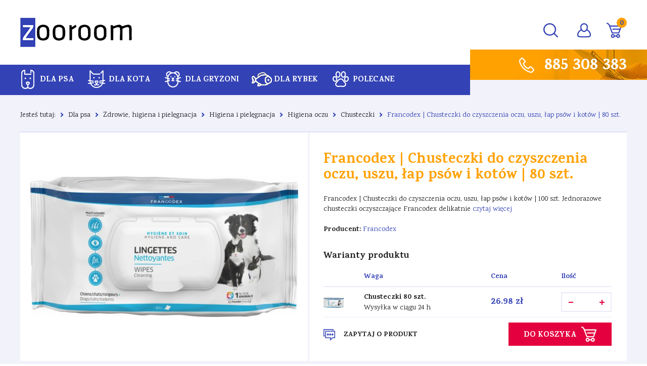

--- FILE ---
content_type: text/html; charset=utf-8
request_url: https://www.zooroom.pl/dla-psa/zdrowie-higiena-i-pielegnacja/pelegnacja/oczu/chusteczki/francodex-chusteczki-do-czyszczenia-oczu-uszu-lap-psow-i-kotow-80-szt-
body_size: 6633
content:
<!DOCTYPE html>
<html lang="pl">
<head>
    <title>Francodex | Chusteczki do czyszczenia oczu, uszu, łap psów i kotów | 80 szt.   - Chusteczki - Higiena oczu - Higiena i pielęgnacja - Zdrowie, higiena i pielęgnacja - Dla psa - Zooroom</title>

    <meta id="viewport" name="viewport" content="width=device-width, initial-scale=1.0" />
    <meta http-equiv="Content-Type" content="text/html; charset=utf-8" />
    <meta name="description" content="Francodex | Chusteczki do czyszczenia oczu, uszu, łap psów i kotów | 100 szt. Jednorazowe chusteczki oczyszczające Francodex delikatnie czyszczą oczy, uszy, łapy" />
    
    <meta property="og:title" content="Francodex | Chusteczki do czyszczenia oczu, uszu, łap psów i kotów | 80 szt. "/>
    <meta property="og:url" content="https://www.zooroom.pl/dla-psa/zdrowie-higiena-i-pielegnacja/pelegnacja/oczu/chusteczki/francodex-chusteczki-do-czyszczenia-oczu-uszu-lap-psow-i-kotow-80-szt-"/>
    <meta property="og:type" content="product"/>
    <meta property="og:description" content="Francodex | Chusteczki do czyszczenia oczu, uszu, łap psów i kotów | 100 szt. Jednorazowe chusteczki oczyszczające Francodex delikatnie czyszczą oczy, uszy, łapy"/>
    <meta property="og:site_name" content="www.zooroom.pl"/>
    
    
    <meta property='og:image' content='https://www.zooroom.pl/cache/files/441162613/871prod5381331038906c650large---h-1600.jpg'/>
    

    
    	<link href="/css/all_gzip.css?v=88" type="text/css" rel="stylesheet" />
    

    <link rel="shortcut icon" href="/grafika/favicon.ico" type="image/x-icon" />
    <link rel="icon" href="/grafika/favicon.ico" type="image/x-icon" />
    <link href="https://fonts.googleapis.com/css?family=Karma:400,500,600,700&display=swap&subset=latin-ext" rel="stylesheet">

    
    <!--[if lt IE 9]>
        <script src="https://oss.maxcdn.com/libs/html5shiv/3.7.0/html5shiv.js"></script>
        <script src="https://oss.maxcdn.com/libs/respond.js/1.4.2/respond.min.js"></script>
    <![endif]-->

    
    	
	

    

    
<script type="text/plain" data-cookiecategory="all" src="https://www.googletagmanager.com/gtag/js?id=UA-185893945-1"></script>
<script type="text/plain" data-cookiecategory="all">
  window.dataLayer = window.dataLayer || [];
  function gtag(){dataLayer.push(arguments);}
  gtag('js', new Date());

  gtag('config', 'UA-185893945-1');
  
						gtag('event', 'view_item', {
						  "items": [
						    {
						      	'name': 'Francodex | Chusteczki do czyszczenia oczu, uszu, łap psów i kotów | 80 szt. ',
						        'id': '708652071',
						        'price': '26.98',
						        'brand': 'Francodex',
						        'category': 'Dla psa / Zdrowie, higiena i pielęgnacja / Higiena i pielęgnacja / Higiena oczu / Chusteczki'
						    }
						  ]
						});
					
</script>
<!-- Google Tag Manager -->
<script type="text/plain" data-cookiecategory="all">(function(w,d,s,l,i){w[l]=w[l]||[];w[l].push({'gtm.start':
new Date().getTime(),event:'gtm.js'});var f=d.getElementsByTagName(s)[0],
j=d.createElement(s),dl=l!='dataLayer'?'&l='+l:'';j.async=true;j.src=
'https://www.googletagmanager.com/gtm.js?id='+i+dl;f.parentNode.insertBefore(j,f);
})(window,document,'script','dataLayer','GTM-TXLHRMP');

</script>
<!-- End Google Tag Manager -->


<!-- Facebook Pixel Code -->
<script type="text/plain" data-cookiecategory="targeting">
!function(f,b,e,v,n,t,s)
{if(f.fbq)return;n=f.fbq=function(){n.callMethod?
n.callMethod.apply(n,arguments):n.queue.push(arguments)};
if(!f._fbq)f._fbq=n;n.push=n;n.loaded=!0;n.version='2.0';
n.queue=[];t=b.createElement(e);t.async=!0;
t.src=v;s=b.getElementsByTagName(e)[0];
s.parentNode.insertBefore(t,s)}(window, document,'script',
'https://connect.facebook.net/en_US/fbevents.js');
fbq('init', '798049071070391');
fbq('track', 'PageView');


					fbq('track', 'ViewContent', {
						  content_name: 'Francodex | Chusteczki do czyszczenia oczu, uszu, łap psów i kotów | 80 szt. ',
						  content_category: ' > Dla psa  > Zdrowie, higiena i pielęgnacja  > Higiena i pielęgnacja  > Higiena oczu  > Chusteczki',
						  content_ids: ['708652071'],
						  content_type: 'product',
						  value: 26.98,
						  currency: 'PLN'
					});
					
</script>
<!-- End Facebook Pixel Code -->




    <script type="application/ld+json">
    { "@context" : "http://schema.org",
      "@type" : "Organization",
      "name" : "Zooroom",
      "url" : "http://www.zooroom.pl",
      
      "logo": "http://www.zooroom.pl/grafika/logo.png",
      "contactPoint" : [
        { "@type" : "ContactPoint",
          "telephone" : "+48885308383",
          "contactType" : "customer service"
        } ],
        "potentialAction": {
         "@type": "SearchAction",
         "target": "http://www.zooroom.pl/?q={search_term_string}",
         "query-input": "required name=search_term_string"
       }
    }
    </script>
</head>

<body class="body prod708652071 ">

    <div class="wrapper">

	    <header>
	        <div class="container">
	            <div class="logo">
	                <a href="http://www.zooroom.pl/" title="Zooroom"></a>
	            </div>

			 	<div id="header_box" class="header-shop" >
	
	<div class="search">
    <form action="/" method="GET">
        <input type="hidden" name="PHPSESSID" value="65cc9533adc627cb54a5fd93a122a897" />
        
        <label class="hidden" for="f_q">Szukaj w serwisie...</label>
        <input id="f_q" type="text" name="q" value="" placeholder="Szukaj w serwisie..." />
        
        <button title="Szukaj w serwisie..." type="submit"></button>
    </form>
</div>
	
	<div class="shop-section">
		<div class="shop-user">
	        
	            <a rel="nofollow" class="login" href="https://www.zooroom.pl/user/account"></a>
	        
	    </div>
	
	    <div class="shop-cart">
	        <a rel="nofollow" title="Sprawdź status" href="https://www.zooroom.pl/user/order-state" class="check-status"></a>
	
	    	<a rel="nofollow" href="https://www.zooroom.pl/cart" id="koszyk">
	            <span id="cart_count">0</span>
	        </a>
	    </div>
	</div>
    

</div>


	            <div class="navbar-header">
	                <button type="button" class="navbar-toggle" data-toggle="collapse" data-target=".navbar-collapse-header">
	                    <span class="sr-only">Pokaż menu</span> <span class="icon-bar"></span> <span class="icon-bar"></span> <span class="icon-bar"></span>
	                </button>
	            </div>
	        </div>

	         <div class="menu-bar">
	         	<div class="menu">
	         		<div class="container">
	         			<div class="navbar-collapse collapse navbar-collapse-header">
			                <ul class="nav navbar-nav nav-header">
			                    
<li class="m1 mdropdown multi-column">
    <a href="/dla-psa">
        
        <img src="/cache/files/idog_1---w-40-h-40-wo-40-ho-40.png" alt="" />
        
        Dla psa
    </a>

    
    <ul class="dropdown-menu columns-3 columns">
        
        <li class="column">
            <ul class="nav-item">
                <li class="m2">
                    <a href="/dla-psa/karmy-i-przysmaki">Karmy i przysmaki</a>
                </li>
                
                    
                    <li class="m3">
                        <a href="/dla-psa/karmy-i-przysmaki/szczenat">Dla szczeniąt</a>
                    </li>
                    
                    <li class="m3">
                        <a href="/dla-psa/karmy-i-przysmaki/psow-doroslych">Dla psów dorosłych</a>
                    </li>
                    
                    <li class="m3">
                        <a href="/dla-psa/karmy-i-przysmaki/senorow">Dla seniorów</a>
                    </li>
                    
                    <li class="m3">
                        <a href="/dla-psa/karmy-i-przysmaki/weterynaryjne">Karmy weterynaryjne</a>
                    </li>
                    
                    <li class="m3">
                        <a href="/dla-psa/karmy-i-przysmaki/przysmak">Przysmaki</a>
                    </li>
                    
                
            </ul>
        </li>
        
        <li class="column">
            <ul class="nav-item">
                <li class="m2">
                    <a href="/dla-psa/akcesoria">Akcesoria</a>
                </li>
                
                    
                    <li class="m3">
                        <a href="/dla-psa/akcesoria/na-spacer">Na spacer</a>
                    </li>
                    
                    <li class="m3">
                        <a href="/dla-psa/akcesoria/do-karmienia">Do karmienia</a>
                    </li>
                    
                    <li class="m3">
                        <a href="/dla-psa/akcesoria/wypoczynek">Wypoczynek</a>
                    </li>
                    
                    <li class="m3">
                        <a href="/dla-psa/akcesoria/zabawa">Zabawa</a>
                    </li>
                    
                    <li class="m3">
                        <a href="/dla-psa/akcesoria/nauka-i-tresura">Nauka i tresura</a>
                    </li>
                    
                    <li class="m3">
                        <a href="/dla-psa/akcesoria/podroz">Podróż</a>
                    </li>
                    
                
            </ul>
        </li>
        
        <li class="column">
            <ul class="nav-item">
                <li class="m2">
                    <a href="/dla-psa/zdrowie-higiena-i-pielegnacja">Zdrowie, higiena i pielęgnacja</a>
                </li>
                
                    
                    <li class="m3">
                        <a href="/dla-psa/zdrowie-higiena-i-pielegnacja/ochrona">Zdrowie i ochrona</a>
                    </li>
                    
                    <li class="m3">
                        <a href="/dla-psa/zdrowie-higiena-i-pielegnacja/pelegnacja">Higiena i pielęgnacja</a>
                    </li>
                    
                
            </ul>
        </li>
        
        
    </ul>
    
</li>

<li class="m1 mdropdown multi-column">
    <a href="/dla-kota">
        
        <img src="/cache/files/icat_1---w-40-h-40-wo-40-ho-40.png" alt="" />
        
        Dla kota
    </a>

    
    <ul class="dropdown-menu columns-3 columns">
        
        <li class="column">
            <ul class="nav-item">
                <li class="m2">
                    <a href="/dla-kota/karmy-i-przysmaki">Karmy i przysmaki</a>
                </li>
                
                    
                    <li class="m3">
                        <a href="/dla-kota/karmy-i-przysmaki/kocat">Dla kociąt</a>
                    </li>
                    
                    <li class="m3">
                        <a href="/dla-kota/karmy-i-przysmaki/kotow-doroslych">Dla kotów dorosłych</a>
                    </li>
                    
                    <li class="m3">
                        <a href="/dla-kota/karmy-i-przysmaki/senorow">Dla seniorów</a>
                    </li>
                    
                    <li class="m3">
                        <a href="/dla-kota/karmy-i-przysmaki/weterynaryjne">Karmy weterynaryjne</a>
                    </li>
                    
                    <li class="m3">
                        <a href="/dla-kota/karmy-i-przysmaki/przysmak">Przysmaki</a>
                    </li>
                    
                
            </ul>
        </li>
        
        <li class="column">
            <ul class="nav-item">
                <li class="m2">
                    <a href="/dla-kota/akcesoria">Akcesoria</a>
                </li>
                
                    
                    <li class="m3">
                        <a href="/dla-kota/akcesoria/na-przechadzke">Na przechadzkę</a>
                    </li>
                    
                    <li class="m3">
                        <a href="/dla-kota/akcesoria/do-karmienia-i-pojenia">Do karmienia i pojenia</a>
                    </li>
                    
                    <li class="m3">
                        <a href="/dla-kota/akcesoria/wypoczynek">Wypoczynek</a>
                    </li>
                    
                    <li class="m3">
                        <a href="/dla-kota/akcesoria/nauka">Nauka</a>
                    </li>
                    
                    <li class="m3">
                        <a href="/dla-kota/akcesoria/zabawa">Zabawa</a>
                    </li>
                    
                    <li class="m3">
                        <a href="/dla-kota/akcesoria/podroz">Podróż</a>
                    </li>
                    
                    <li class="m3">
                        <a href="/dla-kota/akcesoria/blokady-okienne">Blokady okienne</a>
                    </li>
                    
                
            </ul>
        </li>
        
        <li class="column">
            <ul class="nav-item">
                <li class="m2">
                    <a href="/dla-kota/zdrowie-higiena-i-pielegnacja">Zdrowie, higiena i pielęgnacja</a>
                </li>
                
                    
                    <li class="m3">
                        <a href="/dla-kota/zdrowie-higiena-i-pielegnacja/ochrona">Zdrowie i ochrona</a>
                    </li>
                    
                    <li class="m3">
                        <a href="/dla-kota/zdrowie-higiena-i-pielegnacja/pelegnacja">Higiena i pielęgnacja</a>
                    </li>
                    
                    <li class="m3">
                        <a href="/dla-kota/zdrowie-higiena-i-pielegnacja/toaleta">Toaleta</a>
                    </li>
                    
                
            </ul>
        </li>
        
        
    </ul>
    
</li>

<li class="m1 mdropdown multi-column">
    <a href="/dla-gryzoni">
        
        <img src="/cache/files/i-gryzonie---w-40-h-40-wo-40-ho-40.png" alt="" />
        
        Dla gryzoni
    </a>

    
    <ul class="dropdown-menu columns-3 columns">
        
        <li class="column">
            <ul class="nav-item">
                <li class="m2">
                    <a href="/dla-gryzoni/karmy-i-przysmaki">Karmy i przysmaki</a>
                </li>
                
                    
                    <li class="m3">
                        <a href="/dla-gryzoni/karmy-i-przysmaki/1262914759">Karmy</a>
                    </li>
                    
                    <li class="m3">
                        <a href="/dla-gryzoni/karmy-i-przysmaki/przysmak">Przysmaki</a>
                    </li>
                    
                
            </ul>
        </li>
        
        <li class="column">
            <ul class="nav-item">
                <li class="m2">
                    <a href="/dla-gryzoni/akcesoria">Akcesoria</a>
                </li>
                
                    
                    <li class="m3">
                        <a href="/dla-gryzoni/akcesoria/klatki">Klatki</a>
                    </li>
                    
                    <li class="m3">
                        <a href="/dla-gryzoni/akcesoria/transportery">Transportery</a>
                    </li>
                    
                    <li class="m3">
                        <a href="/dla-gryzoni/akcesoria/miski-i-poidelka">Miski i poidełka</a>
                    </li>
                    
                    <li class="m3">
                        <a href="/dla-gryzoni/akcesoria/domki">Domki</a>
                    </li>
                    
                    <li class="m3">
                        <a href="/dla-gryzoni/akcesoria/podloza-i-trociny">Podłoża i trociny</a>
                    </li>
                    
                    <li class="m3">
                        <a href="/dla-gryzoni/akcesoria/inne">Inne</a>
                    </li>
                    
                
            </ul>
        </li>
        
        <li class="column">
            <ul class="nav-item">
                <li class="m2">
                    <a href="/dla-gryzoni/zdrowie-higiena-i-witaminy">Zdrowie, higiena i witaminy</a>
                </li>
                
                    
                    <li class="m3">
                        <a href="/dla-gryzoni/zdrowie-higiena-i-witaminy/higiena">Higiena</a>
                    </li>
                    
                    <li class="m3">
                        <a href="/dla-gryzoni/zdrowie-higiena-i-witaminy/wtamny">Witaminy</a>
                    </li>
                    
                
            </ul>
        </li>
        
        
    </ul>
    
</li>

<li class="m1 mdropdown">
    <a href="/dla-rybek">
        
        <img src="/cache/files/pngitem5673809---w-40-h-40-wo-40-ho-40.png" alt="" />
        
        Dla rybek
    </a>

    
    <ul class="dropdown-menu columns-1">
        
        
        
        <li class="m2n">
            <a href="/dla-rybek/pokarmy">Pokarmy dla rybek</a>
        </li>
        
        <li class="m2n">
            <a href="/dla-rybek/akcesoria">Akcesoria</a>
        </li>
        
        <li class="m2n">
            <a href="/dla-rybek/akwaria-i-zestawy">Akwaria i zestawy</a>
        </li>
        
        
    </ul>
    
</li>

<li class="m1">
    <a href="/polecane">
        
        <img src="/cache/files/navpolecane---w-40-h-40-wo-40-ho-40.png" alt="" />
        
        Polecane
    </a>

    
</li>


			                </ul>
			            </div>
	         		</div>
	         	</div>

	            <div class="phone">
	            	<div class="container">
	            		<a href="tel:885308383">885 308 383</a>
	            	</div>
	            </div>
	        </div>
	    </header>

	    <div class="header-spacer"></div>

	    

        
<div class="container">
    <ol class="breadcrumb">
        <li>
            Jesteś tutaj:
        </li>

        

        <li itemscope itemtype="http://data-vocabulary.org/Breadcrumb" class="breadcrumb-1">
            <a itemprop="url" href="/dla-psa">
                <span  itemprop="title">Dla psa</span>
            </a>
        </li>
        

        <li itemscope itemtype="http://data-vocabulary.org/Breadcrumb" class="breadcrumb-2">
            <a itemprop="url" href="/dla-psa/zdrowie-higiena-i-pielegnacja">
                <span  itemprop="title">Zdrowie, higiena i pielęgnacja</span>
            </a>
        </li>
        

        <li itemscope itemtype="http://data-vocabulary.org/Breadcrumb" class="breadcrumb-3">
            <a itemprop="url" href="/dla-psa/zdrowie-higiena-i-pielegnacja/pelegnacja">
                <span  itemprop="title">Higiena i pielęgnacja</span>
            </a>
        </li>
        

        <li itemscope itemtype="http://data-vocabulary.org/Breadcrumb" class="breadcrumb-4">
            <a itemprop="url" href="/dla-psa/zdrowie-higiena-i-pielegnacja/pelegnacja/oczu">
                <span  itemprop="title">Higiena oczu</span>
            </a>
        </li>
        

        <li itemscope itemtype="http://data-vocabulary.org/Breadcrumb" class="breadcrumb-5">
            <a itemprop="url" href="/dla-psa/zdrowie-higiena-i-pielegnacja/pelegnacja/oczu/chusteczki">
                <span  itemprop="title">Chusteczki</span>
            </a>
        </li>
        

        <li itemscope itemtype="http://data-vocabulary.org/Breadcrumb" class="breadcrumb-999">
            <a itemprop="url" href="/dla-psa/zdrowie-higiena-i-pielegnacja/pelegnacja/oczu/chusteczki/francodex-chusteczki-do-czyszczenia-oczu-uszu-lap-psow-i-kotow-80-szt-">
                <span  itemprop="title">Francodex | Chusteczki do czyszczenia oczu, uszu, łap psów i kotów | 80 szt.  </span>
            </a>
        </li>
        
    </ol>
</div>



	    <div class="container-full">

			
				
				<div class="container">
				


				
				</div>
				
			

	        <div id="main" class="row row-offcanvas row-offcanvas-left">

	            

	            <div id="content" class="col-sm-12 col-xs-12">
	                

	

    

    

        <div class="product" itemscope itemtype="http://schema.org/Product">

	<div class="container">

		<div class="product-inner">

		    <div class="row">

		        <div class="col-md-6 col-sm-12 col-xs-12 pull-right product-col-heading">
		        	<div class="product-heading">
		        		<h1 itemprop="name">Francodex | Chusteczki do czyszczenia oczu, uszu, łap psów i kotów | 80 szt. </h1>

						
						<div class="description-body">
							Francodex | Chusteczki do czyszczenia oczu, uszu, łap psów i kotów | 100 szt.

Jednorazowe chusteczki oczyszczające Francodex delikatnie
 <a href="#to-opis">czytaj więcej</a>
						</div>
						

			            <div class="data">
			                
			                <div class="data-row producer">
			                    <b>Producent:</b> <span itemprop="brand"><a itemprop="url" href="/francodex,s1635995259"><span itemprop="name">Francodex</span></a></span>
			                </div>
			                

			                
			                <div class="data-row code-field">
			                    <b>Kod produktu:</b> <span class="value"></span>
			                </div>
			                
			                
			                <div class="data-row ean-field">
			                    <b>Ean:</b> <span class="value"></span>
			                </div>
			                

			                
			            </div>
		        	</div>
		        </div>

		        
		        <div class="col-md-6 col-sm-12 col-xs-12"><div class="images">
    <div class="image">
		
		
		

        <a itemprop="image" class="DmsImageBox" href="/cache/files/441162613/871prod5381331038906c650large.jpg"><img src="/cache/files/441162613/871prod5381331038906c650large---w-580-h-440.jpg"
			alt="Francodex | Chusteczki do czyszczenia oczu, uszu, łap psów i kotów | 80 szt. " /></a>
    </div>

    
</div>
</div>
		        

		        <div class="col-md-6 col-sm-12 col-xs-12 product-col-description">

		            <div class="description">

		                <div class="prices">

		                	

		               		

			               		<form onsubmit="return false;" method="get" class="nomargs" name="zakup_708652071">
								    <input type="hidden" name="rkup" value="1924700707">
								    <input type="hidden" name="ext" value="A" />
								    <input type="hidden" name="PHPSESSID" value="65cc9533adc627cb54a5fd93a122a897" />


							        <div class="title variants-title">Warianty produktu</div>

						            <div class="warianty">
				                        <table>
				                        	<tbody>
				                            <tr class="warianty-heading">
				                            	<th class="wariant-foto-spacer" style="display: none;"></th>
				                                
						                        <th><b>Waga</b></th>
						                        
				                                <th class="price">Cena</th>
				                                <th>Ilość</th>
				                            </tr>

				                            
				                            <tr class="has-foto" data-image="/cache/files/prod5381331038906c650large---w-580-h-440.jpg">
				                            	<td class="wariant-foto">
												
				                            		<a class="DmsImageBox" href="/cache/files/prod5381331038906c650large.jpg"><img src="/cache/files/prod5381331038906c650large---w-40-h-40-wo-40-ho-40.jpg" alt="Chusteczki 80 szt." /></a>
				                            	
				                            	</td>

				                                
						                        <td>
						                        	<b>Chusteczki 80 szt.</b>
						                        	<div class="dostepnosc">Wysyłka w ciągu 24 h</div>
						                        	
						                        </td>
						                        

				                                <td class="price">
				                                    
				                                    <span class="price-current">
				                                        26.98 zł
				                                    </span>
				                                    

				                                </td>
				                                 <td>
				                                	<div class="amount">
					                                	<button  class="cms-cart-minus cena_zmiana_l btn btn-normal btn-xs" type="button"></button>
					                                    <input  type="text" name="ile_1738413781" value="" class="form-control"/>
					                                    <button  class="cms-cart-plus cena_zmiana_p btn btn-normal btn-xs" type="button"></button>
				                                    </div>
				                                </td>
				                            </tr>
				                            
				                            </tbody>
				                        </table>

				                        <div class="buttons-product">
				                        	<div class="ask">
						                    	<a class="link popup" href="/?zapytaj=708652071">Zapytaj o produkt</a>
						                    </div>

				                        	
				                            <button onclick="return localCart(this,'zakup_708652071','441162613/871prod5381331038906c650large.jpg');" class="btn-cart">
				                                Do koszyka
				                            </button>
				                            
				                        </div>

						            </div>

								</form>
							

			                

		                </div>

		            </div>

		        </div>

		    </div>
	   	</div>

	   	

	    
<div class="product-tabs" role="tabpanel">

    <ul class="nav nav-tabs" role="tablist">
    	
		
		<li class="active">
            <a href="#opis" aria-controls="opis" role="tab" data-toggle="tab">
                Opis produktu
            </a>
        </li>
        	

        


        

        
        <li>
            <a href="#koszty" aria-controls="koszty" role="tab" data-toggle="tab">
                Koszty i dostawa
            </a>
        </li>
        

        
    </ul>

    <div class="tab-content">

		
        <div class="tab-pane active" id="opis">
            <h1>Francodex | Chusteczki do czyszczenia oczu, uszu, łap ps&oacute;w i&nbsp;kot&oacute;w | 100 szt.</h1>

<p>Jednorazowe chusteczki oczyszczające Francodex delikatnie czyszczą oczy, uszy, łapy i&nbsp;sierść psa i&nbsp;kota. Są bezwonne i&nbsp;posiadają bezpieczne, neutralne dla&nbsp;zwierzęcia pH.</p>

<p>Nie używaj tej samej chusteczki do oczu i&nbsp;uszu, po użyciu wyrzuć i&nbsp;weź nową. W przypadku trudnej do usunięcia lub intensywnie pachnącej wydzieliny nie&nbsp;używaj ponownie tej samej ściereczki do czyszczenia drugiej strony, aby uniknąć zanieczyszczenia zdrowych części. Jeśli objawy nie&nbsp;ustąpią, skonsultuj się z&nbsp;weterynarzem.</p>

<p>Trzymaj z&nbsp;dala od źr&oacute;deł światła i&nbsp;ciepła. Tylko do użytku zewnętrznego. Unikaj kontaktu z&nbsp;oczami i&nbsp;błonami śluzowymi. Nie połykać. Trzymać z&nbsp;dala od dzieci.</p>

<p>Opakowanie zawiera <strong><u>80 chusteczek.</u></strong></p>

<p><strong>Skład:</strong> niejonowe środki powierzchniowo czynne, glikol propylenowy, konserwanty</p>

            
            
<div class="specyfikacja">
    <table class="table table-striped table-specyfikacja">
    
    
        <tr>
            <td>Producent :</td>
            <td>Francodex</td>
	    </tr>
    
    
    </table>
</div>

            
       	</div>
		
		
        

        

        
        <div class="tab-pane" id="koszty">
            <table class="table table-costs">

	
    
    <tr>
        <td style="width: 45%">InPost Paczkomaty 24/7</td>
        <td>od 12.99 zł</td>
    </tr>
    
    <tr>
        <td style="width: 45%">Kurier InPost</td>
        <td>od 14.99 zł</td>
    </tr>
    
    <tr>
        <td style="width: 45%">Darmowa wysyłka</td>
        <td>od 150 zł</td>
    </tr>
    
    <tr>
        <td style="width: 45%">Darmowa dostawa do domu</td>
        <td>od 190 zł</td>
    </tr>
    

</table>
        </div>
        

        

    </div>

</div>




   		

<div class="product-bottom">
	

	

	
	<div class="product-owl-section">
		<div class="nagl text-center noborder">Nasi klienci wybrali także</div>
		
		<div class="product-owl">
			<div class="container">
				<div id="owl708652071" class="owl-carousel">
				
<div class="product-item">
	
    
    <div class="image">
				
		
		
		
        <div class="description">
    	    
			  
			      Producent: <b>Brit</b><br />
	          
    		
        </div>

        <a href="/dla-kota/karmy-i-przysmaki/przysmak/casteczka/prozdrowotne/brit-care-cat-przysmaki-dla-kota-opakowanie-50g">
            <img src="/cache/files/1305762943/bccfunctioncalming_2---w-300-h-300-wo-300-ho-300.png" alt="Brit Care Cat | Przysmaki dla kota | Opakowanie 50g" />
        </a>
    </div>
    

    <div class="description">

        <div class="h3">
            <a href="/dla-kota/karmy-i-przysmaki/przysmak/casteczka/prozdrowotne/brit-care-cat-przysmaki-dla-kota-opakowanie-50g">Brit Care Cat | Przysmaki dla kota | Opakowanie 50g</a>
        </div>

        <div class="prices">
        	<div class="price-values">
	            
	            
	            <span class="price-current">
	                
	                	5.98
	                
	                zł
	            </span>
	            
			</div>
			
            
           	    <a title="Dodaj do koszyka" class="btn-cart" href="/dla-kota/karmy-i-przysmaki/przysmak/casteczka/prozdrowotne/brit-care-cat-przysmaki-dla-kota-opakowanie-50g" rel="nofollow"></a>
            
        </div>

    </div>

</div>

<div class="product-item">
	
    
    <div class="image">
				
		
		
		
        <div class="description">
    	    
    			Zooroom | Piłeczka z pluszowymi kuleczkami | 5cm

Wielokolorowa piłeczka posiada gęsto upakowane pluszowe kuleczki, dzięki czemu jest sprężysta i miła w dotyku. W środku

    		
        </div>

        <a href="/dla-kota/akcesoria/zabawa/pileczki/zooroom-pileczka-z-pluszowymi-kuleczkami-5cm">
            <img src="/cache/files/841639886/147zooroom-pileczka136dsc3998_1---w-300-h-300-wo-300-ho-300.jpg" alt="Zooroom | Piłeczka z pluszowymi kuleczkami | 5cm" />
        </a>
    </div>
    

    <div class="description">

        <div class="h3">
            <a href="/dla-kota/akcesoria/zabawa/pileczki/zooroom-pileczka-z-pluszowymi-kuleczkami-5cm">Zooroom | Piłeczka z pluszowymi kuleczkami | 5cm</a>
        </div>

        <div class="prices">
        	<div class="price-values">
	            
	            
	            <span class="price-current">
	                
	                	4.89
	                
	                zł
	            </span>
	            
			</div>
			
            
           	    <a title="Dodaj do koszyka" class="btn-cart" href="/dla-kota/akcesoria/zabawa/pileczki/zooroom-pileczka-z-pluszowymi-kuleczkami-5cm" rel="nofollow"></a>
            
        </div>

    </div>

</div>

<div class="product-item">
	
    
    <div class="image">
				
		
		
		
        <div class="description">
    	    
			  
			      Producent: <b>Zooroom</b><br />
	          
    		
        </div>

        <a href="/dla-kota/akcesoria/zabawa/pileczki/plastikowa-pileczka-z-dzwoneczkiem-38cm-1-szt-">
            <img src="/cache/files/841639886/crop5718350-1-262---w-300-h-300-wo-300-ho-300.jpg" alt="Plastikowa piłeczka z dzwoneczkiem | 3,8cm - 1 szt." />
        </a>
    </div>
    

    <div class="description">

        <div class="h3">
            <a href="/dla-kota/akcesoria/zabawa/pileczki/plastikowa-pileczka-z-dzwoneczkiem-38cm-1-szt-">Plastikowa piłeczka z dzwoneczkiem | 3,8cm - 1 szt.</a>
        </div>

        <div class="prices">
        	<div class="price-values">
	            
	            
	            <span class="price-current">
	                
	                	1.48
	                
	                zł
	            </span>
	            
			</div>
			
            
           	    <a title="Dodaj do koszyka" class="btn-cart" href="/dla-kota/akcesoria/zabawa/pileczki/plastikowa-pileczka-z-dzwoneczkiem-38cm-1-szt-" rel="nofollow"></a>
            
        </div>

    </div>

</div>

				</div>
			</div>
		</div>
	</div>
	
</div>

   	</div>
</div>


     

	            </div>

	        </div>

	    </div>

	     <footer class="footer-pages">
	     	

	     	
	     	<div class="nav-bottom">
	     		<div class="container">
	     			
			        <a href="/baza-wiedzy">
			            Baza wiedzy
			        </a>
					
			        <a href="/regulamin">
			            Regulamin
			        </a>
					
			        <a href="/_ftp/polityka_prywatnosci_zooroom.pdf">
			            Polityka prywatności
			        </a>
					
			        <a href="/platnosci">
			            Płatności
			        </a>
					
			        <a href="/dostawa">
			            Dostawa
			        </a>
					
			        <a href="/o-nas">
			            O nas
			        </a>
					
			        <a href="/kontakt">
			            Kontakt
			        </a>
					
	     		</div>
	     	</div>
	     	

	     	<div class="copyright">
				<div class="container">
					
						<a class="facebook" href="https://www.facebook.com/zooroomsklep/" title="Sprawdź nasz profil na Facebooku" rel="nofollow"><img src="/grafika/i_facebook.png" alt="Facebook"></a>
					

        			© 2019 Zooroom. Wszelkie prawa zastrzeżone.<br />
        			Projekt &amp; <a href="http://www.dms-cms.pl">cms</a>: <a title="Projektowanie stron Warszawa" href="https://www.zstudio.pl">www.zstudio.pl</a>
   			 	</div>
			</div>
		</footer>

	</div>

    
    <script async src="/js/all_gzip.js?v=88"></script>
	
</body>

</html>


--- FILE ---
content_type: text/css;charset=UTF-8
request_url: https://www.zooroom.pl/css/all_gzip.css?v=88
body_size: 50978
content:
/* w tym pliku dozwolone tylko 
	@import url(SCIEZKA_DO_FONTU);
*/
@import url(//fonts.googleapis.com/css?family=Karma:400,500,600,700&display=swap&subset=latin-ext);/* BOKSY */
/* Zminne glowne */
/* MUSI BYC PODZIELNE PRZEZ LICZBE KOLUMN */
/* Wyliczane automatycznie, raczej nie edytowac */
/* BOKSY END */
/*---------------------------------------------------
    LESS Elements 0.9
  ---------------------------------------------------
    A set of useful LESS mixins
    More info at: http://lesselements.com
  ---------------------------------------------------*/
.clearAll:before,
.clearAll:after {
  clear: both;
  display: block;
  content: " ";
}
.disableSelect {
  -webkit-touch-callout: none;
  -webkit-user-select: none;
  -khtml-user-select: none;
  -moz-user-select: none;
  -ms-user-select: none;
  user-select: none;
}
/*
 *  Owl Carousel - Core
 */
.owl-carousel {
  display: block;
  width: 100%;
  -webkit-tap-highlight-color: transparent;
  /* position relative and z-index fix webkit rendering fonts issue */
  position: relative;
  z-index: 1;
}
.owl-carousel > .item {
  display: none;
}
.owl-carousel > .item:first {
  display: block;
}
.owl-carousel .owl-stage {
  position: relative;
  -ms-touch-action: pan-Y;
  touch-action: manipulation;
  -moz-backface-visibility: hidden;
  /* fix firefox animation glitch */
}
.owl-carousel .owl-stage:after {
  content: ".";
  display: block;
  clear: both;
  visibility: hidden;
  line-height: 0;
  height: 0;
}
.owl-carousel .owl-stage-outer {
  position: relative;
  overflow: hidden;
  /* fix for flashing background */
  -webkit-transform: translate3d(0px, 0px, 0px);
}
.owl-carousel .owl-wrapper,
.owl-carousel .owl-item {
  -webkit-backface-visibility: hidden;
  -moz-backface-visibility: hidden;
  -ms-backface-visibility: hidden;
  -webkit-transform: translate3d(0, 0, 0);
  -moz-transform: translate3d(0, 0, 0);
  -ms-transform: translate3d(0, 0, 0);
}
.owl-carousel .owl-item {
  position: relative;
  min-height: 1px;
  float: left;
  -webkit-backface-visibility: hidden;
  -webkit-tap-highlight-color: transparent;
  -webkit-touch-callout: none;
}
.owl-carousel .owl-item img {
  display: block;
  width: 100%;
}
.owl-carousel .owl-nav.disabled,
.owl-carousel .owl-dots.disabled {
  display: none;
}
.owl-carousel .owl-nav .owl-prev,
.owl-carousel .owl-nav .owl-next,
.owl-carousel .owl-dot {
  cursor: pointer;
  -webkit-user-select: none;
  -khtml-user-select: none;
  -moz-user-select: none;
  -ms-user-select: none;
  user-select: none;
}
.owl-carousel .owl-nav button.owl-prev,
.owl-carousel .owl-nav button.owl-next,
.owl-carousel button.owl-dot {
  background: none;
  color: inherit;
  border: none;
  padding: 0 !important;
  font: inherit;
}
.owl-carousel.owl-loaded {
  display: block;
}
.owl-carousel.owl-loading {
  opacity: 0;
  display: block;
}
.owl-carousel.owl-hidden {
  opacity: 0;
}
.owl-carousel.owl-refresh .owl-item {
  visibility: hidden;
}
.owl-carousel.owl-drag .owl-item {
  touch-action: none;
  -webkit-user-select: none;
  -moz-user-select: none;
  -ms-user-select: none;
  user-select: none;
}
.owl-carousel.owl-grab {
  cursor: move;
  cursor: grab;
}
.owl-carousel.owl-rtl {
  direction: rtl;
}
.owl-carousel.owl-rtl .owl-item {
  float: right;
}
/*
 *  Owl Carousel - Animate Plugin
 */
.owl-carousel .animated {
  animation-duration: 1000ms;
  animation-fill-mode: both;
}
.owl-carousel .owl-animated-in {
  z-index: 0;
}
.owl-carousel .owl-animated-out {
  z-index: 1;
}
.owl-carousel .fadeOut {
  animation-name: fadeOut;
}
@keyframes fadeOut {
  0% {
    opacity: 1;
  }
  100% {
    opacity: 0;
  }
}
/*
 * 	Owl Carousel - Auto Height Plugin
 */
.owl-height {
  transition: height 500ms ease-in-out;
}
/*
 * 	Owl Carousel - Lazy Load Plugin
 */
.owl-carousel .owl-item .owl-lazy {
  opacity: 0;
  transition: opacity 400ms ease;
}
.owl-carousel .owl-item img.owl-lazy {
  transform-style: preserve-3d;
}
/*
 * 	Owl Carousel - Video Plugin
 */
.owl-carousel .owl-video-wrapper {
  position: relative;
  height: 100%;
  background: #000;
}
.owl-carousel .owl-video-play-icon {
  position: absolute;
  height: 80px;
  width: 80px;
  left: 50%;
  top: 50%;
  margin-left: -40px;
  margin-top: -40px;
  cursor: pointer;
  z-index: 1;
  -webkit-backface-visibility: hidden;
  transition: transform 100ms ease;
}
.owl-carousel .owl-video-play-icon:hover {
  transform: scale(1.3, 1.3);
}
.owl-carousel .owl-video-playing .owl-video-tn,
.owl-carousel .owl-video-playing .owl-video-play-icon {
  display: none;
}
.owl-carousel .owl-video-tn {
  opacity: 0;
  height: 100%;
  background-position: center center;
  background-repeat: no-repeat;
  background-size: contain;
  transition: opacity 400ms ease;
}
.owl-carousel .owl-video-frame {
  position: relative;
  z-index: 1;
  height: 100%;
  width: 100%;
}
.owl-carousel .owl-nav {
  margin-top: 10px;
  text-align: center;
  -webkit-tap-highlight-color: transparent;
}
.owl-carousel .owl-nav [class*='owl-'] {
  color: #ffffff;
  font-size: 14px;
  margin: 5px;
  padding: 4px 7px;
  background: #d6d6d6;
  display: inline-block;
  cursor: pointer;
  border-radius: 3px;
}
.owl-carousel .owl-nav [class*='owl-']:hover {
  background: #869791;
  color: #ffffff;
  text-decoration: none;
}
.owl-carousel .owl-nav .disabled {
  opacity: 0.5;
  cursor: default;
}
.owl-carousel .owl-nav.disabled + .owl-dots {
  margin-top: 10px;
}
.owl-carousel .owl-dots {
  text-align: center;
  -webkit-tap-highlight-color: transparent;
}
.owl-carousel .owl-dots .owl-dot {
  display: inline-block;
  zoom: 1;
  *display: inline;
}
.owl-carousel .owl-dots .owl-dot span {
  width: 10px;
  height: 10px;
  margin: 5px 7px;
  background: #d6d6d6;
  display: block;
  -webkit-backface-visibility: visible;
  transition: opacity 200ms ease;
  border-radius: 30px;
}
.owl-carousel .owl-dots .owl-dot.active span,
.owl-carousel .owl-dots .owl-dot:hover span {
  background: #869791;
}
/*! normalize.css v3.0.3 | MIT License | github.com/necolas/normalize.css */
html {
  font-family: sans-serif;
  -ms-text-size-adjust: 100%;
  -webkit-text-size-adjust: 100%;
}
body {
  margin: 0;
}
article,
aside,
details,
figcaption,
figure,
footer,
header,
hgroup,
main,
menu,
nav,
section,
summary {
  display: block;
}
audio,
canvas,
progress,
video {
  display: inline-block;
  vertical-align: baseline;
}
audio:not([controls]) {
  display: none;
  height: 0;
}
[hidden],
template {
  display: none;
}
a {
  background-color: transparent;
}
a:active,
a:hover {
  outline: 0;
}
abbr[title] {
  border-bottom: none;
  text-decoration: underline;
  text-decoration: underline dotted;
}
b,
strong {
  font-weight: bold;
}
dfn {
  font-style: italic;
}
h1 {
  font-size: 2em;
  margin: 0.67em 0;
}
mark {
  background: #ff0;
  color: #000;
}
small {
  font-size: 80%;
}
sub,
sup {
  font-size: 75%;
  line-height: 0;
  position: relative;
  vertical-align: baseline;
}
sup {
  top: -0.5em;
}
sub {
  bottom: -0.25em;
}
img {
  border: 0;
}
svg:not(:root) {
  overflow: hidden;
}
figure {
  margin: 1em 40px;
}
hr {
  box-sizing: content-box;
  height: 0;
}
pre {
  overflow: auto;
}
code,
kbd,
pre,
samp {
  font-family: monospace, monospace;
  font-size: 1em;
}
button,
input,
optgroup,
select,
textarea {
  color: inherit;
  font: inherit;
  margin: 0;
}
button {
  overflow: visible;
}
button,
select {
  text-transform: none;
}
button,
html input[type="button"],
input[type="reset"],
input[type="submit"] {
  -webkit-appearance: button;
  cursor: pointer;
}
button[disabled],
html input[disabled] {
  cursor: default;
}
button::-moz-focus-inner,
input::-moz-focus-inner {
  border: 0;
  padding: 0;
}
input {
  line-height: normal;
}
input[type="checkbox"],
input[type="radio"] {
  box-sizing: border-box;
  padding: 0;
}
input[type="number"]::-webkit-inner-spin-button,
input[type="number"]::-webkit-outer-spin-button {
  height: auto;
}
input[type="search"] {
  -webkit-appearance: textfield;
  box-sizing: content-box;
}
input[type="search"]::-webkit-search-cancel-button,
input[type="search"]::-webkit-search-decoration {
  -webkit-appearance: none;
}
fieldset {
  border: 1px solid #c0c0c0;
  margin: 0 2px;
  padding: 0.35em 0.625em 0.75em;
}
legend {
  border: 0;
  padding: 0;
}
textarea {
  overflow: auto;
}
optgroup {
  font-weight: bold;
}
table {
  border-collapse: collapse;
  border-spacing: 0;
}
td,
th {
  padding: 0;
}
/*! Source: https://github.com/h5bp/html5-boilerplate/blob/master/src/css/main.css */
@media print {
  *,
  *:before,
  *:after {
    color: #000 !important;
    text-shadow: none !important;
    background: transparent !important;
    box-shadow: none !important;
  }
  a,
  a:visited {
    text-decoration: underline;
  }
  a[href]:after {
    content: " (" attr(href) ")";
  }
  abbr[title]:after {
    content: " (" attr(title) ")";
  }
  a[href^="#"]:after,
  a[href^="javascript:"]:after {
    content: "";
  }
  pre,
  blockquote {
    border: 1px solid #999;
    page-break-inside: avoid;
  }
  thead {
    display: table-header-group;
  }
  tr,
  img {
    page-break-inside: avoid;
  }
  img {
    max-width: 100% !important;
  }
  p,
  h2,
  h3 {
    orphans: 3;
    widows: 3;
  }
  h2,
  h3 {
    page-break-after: avoid;
  }
  .navbar {
    display: none;
  }
  .btn > .caret,
  .dropup > .btn > .caret {
    border-top-color: #000 !important;
  }
  .label {
    border: 1px solid #000;
  }
  .table {
    border-collapse: collapse !important;
  }
  .table td,
  .table th {
    background-color: #fff !important;
  }
  .table-bordered th,
  .table-bordered td {
    border: 1px solid #ddd !important;
  }
}
@font-face {
  font-family: "Glyphicons Halflings";
  src: url("/css/fonts/glyphicons-halflings-regular.eot");
  src: url("/css/fonts/glyphicons-halflings-regular.eot?#iefix") format("embedded-opentype"), url("/css/fonts/glyphicons-halflings-regular.woff2") format("woff2"), url("/css/fonts/glyphicons-halflings-regular.woff") format("woff"), url("/css/fonts/glyphicons-halflings-regular.ttf") format("truetype"), url("/css/fonts/glyphicons-halflings-regular.svg#glyphicons_halflingsregular") format("svg");
}
.glyphicon {
  position: relative;
  top: 1px;
  display: inline-block;
  font-family: "Glyphicons Halflings";
  font-style: normal;
  font-weight: 400;
  line-height: 1;
  -webkit-font-smoothing: antialiased;
  -moz-osx-font-smoothing: grayscale;
}
.glyphicon-asterisk:before {
  content: "\002a";
}
.glyphicon-plus:before {
  content: "\002b";
}
.glyphicon-euro:before,
.glyphicon-eur:before {
  content: "\20ac";
}
.glyphicon-minus:before {
  content: "\2212";
}
.glyphicon-cloud:before {
  content: "\2601";
}
.glyphicon-envelope:before {
  content: "\2709";
}
.glyphicon-pencil:before {
  content: "\270f";
}
.glyphicon-glass:before {
  content: "\e001";
}
.glyphicon-music:before {
  content: "\e002";
}
.glyphicon-search:before {
  content: "\e003";
}
.glyphicon-heart:before {
  content: "\e005";
}
.glyphicon-star:before {
  content: "\e006";
}
.glyphicon-star-empty:before {
  content: "\e007";
}
.glyphicon-user:before {
  content: "\e008";
}
.glyphicon-film:before {
  content: "\e009";
}
.glyphicon-th-large:before {
  content: "\e010";
}
.glyphicon-th:before {
  content: "\e011";
}
.glyphicon-th-list:before {
  content: "\e012";
}
.glyphicon-ok:before {
  content: "\e013";
}
.glyphicon-remove:before {
  content: "\e014";
}
.glyphicon-zoom-in:before {
  content: "\e015";
}
.glyphicon-zoom-out:before {
  content: "\e016";
}
.glyphicon-off:before {
  content: "\e017";
}
.glyphicon-signal:before {
  content: "\e018";
}
.glyphicon-cog:before {
  content: "\e019";
}
.glyphicon-trash:before {
  content: "\e020";
}
.glyphicon-home:before {
  content: "\e021";
}
.glyphicon-file:before {
  content: "\e022";
}
.glyphicon-time:before {
  content: "\e023";
}
.glyphicon-road:before {
  content: "\e024";
}
.glyphicon-download-alt:before {
  content: "\e025";
}
.glyphicon-download:before {
  content: "\e026";
}
.glyphicon-upload:before {
  content: "\e027";
}
.glyphicon-inbox:before {
  content: "\e028";
}
.glyphicon-play-circle:before {
  content: "\e029";
}
.glyphicon-repeat:before {
  content: "\e030";
}
.glyphicon-refresh:before {
  content: "\e031";
}
.glyphicon-list-alt:before {
  content: "\e032";
}
.glyphicon-lock:before {
  content: "\e033";
}
.glyphicon-flag:before {
  content: "\e034";
}
.glyphicon-headphones:before {
  content: "\e035";
}
.glyphicon-volume-off:before {
  content: "\e036";
}
.glyphicon-volume-down:before {
  content: "\e037";
}
.glyphicon-volume-up:before {
  content: "\e038";
}
.glyphicon-qrcode:before {
  content: "\e039";
}
.glyphicon-barcode:before {
  content: "\e040";
}
.glyphicon-tag:before {
  content: "\e041";
}
.glyphicon-tags:before {
  content: "\e042";
}
.glyphicon-book:before {
  content: "\e043";
}
.glyphicon-bookmark:before {
  content: "\e044";
}
.glyphicon-print:before {
  content: "\e045";
}
.glyphicon-camera:before {
  content: "\e046";
}
.glyphicon-font:before {
  content: "\e047";
}
.glyphicon-bold:before {
  content: "\e048";
}
.glyphicon-italic:before {
  content: "\e049";
}
.glyphicon-text-height:before {
  content: "\e050";
}
.glyphicon-text-width:before {
  content: "\e051";
}
.glyphicon-align-left:before {
  content: "\e052";
}
.glyphicon-align-center:before {
  content: "\e053";
}
.glyphicon-align-right:before {
  content: "\e054";
}
.glyphicon-align-justify:before {
  content: "\e055";
}
.glyphicon-list:before {
  content: "\e056";
}
.glyphicon-indent-left:before {
  content: "\e057";
}
.glyphicon-indent-right:before {
  content: "\e058";
}
.glyphicon-facetime-video:before {
  content: "\e059";
}
.glyphicon-picture:before {
  content: "\e060";
}
.glyphicon-map-marker:before {
  content: "\e062";
}
.glyphicon-adjust:before {
  content: "\e063";
}
.glyphicon-tint:before {
  content: "\e064";
}
.glyphicon-edit:before {
  content: "\e065";
}
.glyphicon-share:before {
  content: "\e066";
}
.glyphicon-check:before {
  content: "\e067";
}
.glyphicon-move:before {
  content: "\e068";
}
.glyphicon-step-backward:before {
  content: "\e069";
}
.glyphicon-fast-backward:before {
  content: "\e070";
}
.glyphicon-backward:before {
  content: "\e071";
}
.glyphicon-play:before {
  content: "\e072";
}
.glyphicon-pause:before {
  content: "\e073";
}
.glyphicon-stop:before {
  content: "\e074";
}
.glyphicon-forward:before {
  content: "\e075";
}
.glyphicon-fast-forward:before {
  content: "\e076";
}
.glyphicon-step-forward:before {
  content: "\e077";
}
.glyphicon-eject:before {
  content: "\e078";
}
.glyphicon-chevron-left:before {
  content: "\e079";
}
.glyphicon-chevron-right:before {
  content: "\e080";
}
.glyphicon-plus-sign:before {
  content: "\e081";
}
.glyphicon-minus-sign:before {
  content: "\e082";
}
.glyphicon-remove-sign:before {
  content: "\e083";
}
.glyphicon-ok-sign:before {
  content: "\e084";
}
.glyphicon-question-sign:before {
  content: "\e085";
}
.glyphicon-info-sign:before {
  content: "\e086";
}
.glyphicon-screenshot:before {
  content: "\e087";
}
.glyphicon-remove-circle:before {
  content: "\e088";
}
.glyphicon-ok-circle:before {
  content: "\e089";
}
.glyphicon-ban-circle:before {
  content: "\e090";
}
.glyphicon-arrow-left:before {
  content: "\e091";
}
.glyphicon-arrow-right:before {
  content: "\e092";
}
.glyphicon-arrow-up:before {
  content: "\e093";
}
.glyphicon-arrow-down:before {
  content: "\e094";
}
.glyphicon-share-alt:before {
  content: "\e095";
}
.glyphicon-resize-full:before {
  content: "\e096";
}
.glyphicon-resize-small:before {
  content: "\e097";
}
.glyphicon-exclamation-sign:before {
  content: "\e101";
}
.glyphicon-gift:before {
  content: "\e102";
}
.glyphicon-leaf:before {
  content: "\e103";
}
.glyphicon-fire:before {
  content: "\e104";
}
.glyphicon-eye-open:before {
  content: "\e105";
}
.glyphicon-eye-close:before {
  content: "\e106";
}
.glyphicon-warning-sign:before {
  content: "\e107";
}
.glyphicon-plane:before {
  content: "\e108";
}
.glyphicon-calendar:before {
  content: "\e109";
}
.glyphicon-random:before {
  content: "\e110";
}
.glyphicon-comment:before {
  content: "\e111";
}
.glyphicon-magnet:before {
  content: "\e112";
}
.glyphicon-chevron-up:before {
  content: "\e113";
}
.glyphicon-chevron-down:before {
  content: "\e114";
}
.glyphicon-retweet:before {
  content: "\e115";
}
.glyphicon-shopping-cart:before {
  content: "\e116";
}
.glyphicon-folder-close:before {
  content: "\e117";
}
.glyphicon-folder-open:before {
  content: "\e118";
}
.glyphicon-resize-vertical:before {
  content: "\e119";
}
.glyphicon-resize-horizontal:before {
  content: "\e120";
}
.glyphicon-hdd:before {
  content: "\e121";
}
.glyphicon-bullhorn:before {
  content: "\e122";
}
.glyphicon-bell:before {
  content: "\e123";
}
.glyphicon-certificate:before {
  content: "\e124";
}
.glyphicon-thumbs-up:before {
  content: "\e125";
}
.glyphicon-thumbs-down:before {
  content: "\e126";
}
.glyphicon-hand-right:before {
  content: "\e127";
}
.glyphicon-hand-left:before {
  content: "\e128";
}
.glyphicon-hand-up:before {
  content: "\e129";
}
.glyphicon-hand-down:before {
  content: "\e130";
}
.glyphicon-circle-arrow-right:before {
  content: "\e131";
}
.glyphicon-circle-arrow-left:before {
  content: "\e132";
}
.glyphicon-circle-arrow-up:before {
  content: "\e133";
}
.glyphicon-circle-arrow-down:before {
  content: "\e134";
}
.glyphicon-globe:before {
  content: "\e135";
}
.glyphicon-wrench:before {
  content: "\e136";
}
.glyphicon-tasks:before {
  content: "\e137";
}
.glyphicon-filter:before {
  content: "\e138";
}
.glyphicon-briefcase:before {
  content: "\e139";
}
.glyphicon-fullscreen:before {
  content: "\e140";
}
.glyphicon-dashboard:before {
  content: "\e141";
}
.glyphicon-paperclip:before {
  content: "\e142";
}
.glyphicon-heart-empty:before {
  content: "\e143";
}
.glyphicon-link:before {
  content: "\e144";
}
.glyphicon-phone:before {
  content: "\e145";
}
.glyphicon-pushpin:before {
  content: "\e146";
}
.glyphicon-usd:before {
  content: "\e148";
}
.glyphicon-gbp:before {
  content: "\e149";
}
.glyphicon-sort:before {
  content: "\e150";
}
.glyphicon-sort-by-alphabet:before {
  content: "\e151";
}
.glyphicon-sort-by-alphabet-alt:before {
  content: "\e152";
}
.glyphicon-sort-by-order:before {
  content: "\e153";
}
.glyphicon-sort-by-order-alt:before {
  content: "\e154";
}
.glyphicon-sort-by-attributes:before {
  content: "\e155";
}
.glyphicon-sort-by-attributes-alt:before {
  content: "\e156";
}
.glyphicon-unchecked:before {
  content: "\e157";
}
.glyphicon-expand:before {
  content: "\e158";
}
.glyphicon-collapse-down:before {
  content: "\e159";
}
.glyphicon-collapse-up:before {
  content: "\e160";
}
.glyphicon-log-in:before {
  content: "\e161";
}
.glyphicon-flash:before {
  content: "\e162";
}
.glyphicon-log-out:before {
  content: "\e163";
}
.glyphicon-new-window:before {
  content: "\e164";
}
.glyphicon-record:before {
  content: "\e165";
}
.glyphicon-save:before {
  content: "\e166";
}
.glyphicon-open:before {
  content: "\e167";
}
.glyphicon-saved:before {
  content: "\e168";
}
.glyphicon-import:before {
  content: "\e169";
}
.glyphicon-export:before {
  content: "\e170";
}
.glyphicon-send:before {
  content: "\e171";
}
.glyphicon-floppy-disk:before {
  content: "\e172";
}
.glyphicon-floppy-saved:before {
  content: "\e173";
}
.glyphicon-floppy-remove:before {
  content: "\e174";
}
.glyphicon-floppy-save:before {
  content: "\e175";
}
.glyphicon-floppy-open:before {
  content: "\e176";
}
.glyphicon-credit-card:before {
  content: "\e177";
}
.glyphicon-transfer:before {
  content: "\e178";
}
.glyphicon-cutlery:before {
  content: "\e179";
}
.glyphicon-header:before {
  content: "\e180";
}
.glyphicon-compressed:before {
  content: "\e181";
}
.glyphicon-earphone:before {
  content: "\e182";
}
.glyphicon-phone-alt:before {
  content: "\e183";
}
.glyphicon-tower:before {
  content: "\e184";
}
.glyphicon-stats:before {
  content: "\e185";
}
.glyphicon-sd-video:before {
  content: "\e186";
}
.glyphicon-hd-video:before {
  content: "\e187";
}
.glyphicon-subtitles:before {
  content: "\e188";
}
.glyphicon-sound-stereo:before {
  content: "\e189";
}
.glyphicon-sound-dolby:before {
  content: "\e190";
}
.glyphicon-sound-5-1:before {
  content: "\e191";
}
.glyphicon-sound-6-1:before {
  content: "\e192";
}
.glyphicon-sound-7-1:before {
  content: "\e193";
}
.glyphicon-copyright-mark:before {
  content: "\e194";
}
.glyphicon-registration-mark:before {
  content: "\e195";
}
.glyphicon-cloud-download:before {
  content: "\e197";
}
.glyphicon-cloud-upload:before {
  content: "\e198";
}
.glyphicon-tree-conifer:before {
  content: "\e199";
}
.glyphicon-tree-deciduous:before {
  content: "\e200";
}
.glyphicon-cd:before {
  content: "\e201";
}
.glyphicon-save-file:before {
  content: "\e202";
}
.glyphicon-open-file:before {
  content: "\e203";
}
.glyphicon-level-up:before {
  content: "\e204";
}
.glyphicon-copy:before {
  content: "\e205";
}
.glyphicon-paste:before {
  content: "\e206";
}
.glyphicon-alert:before {
  content: "\e209";
}
.glyphicon-equalizer:before {
  content: "\e210";
}
.glyphicon-king:before {
  content: "\e211";
}
.glyphicon-queen:before {
  content: "\e212";
}
.glyphicon-pawn:before {
  content: "\e213";
}
.glyphicon-bishop:before {
  content: "\e214";
}
.glyphicon-knight:before {
  content: "\e215";
}
.glyphicon-baby-formula:before {
  content: "\e216";
}
.glyphicon-tent:before {
  content: "\26fa";
}
.glyphicon-blackboard:before {
  content: "\e218";
}
.glyphicon-bed:before {
  content: "\e219";
}
.glyphicon-apple:before {
  content: "\f8ff";
}
.glyphicon-erase:before {
  content: "\e221";
}
.glyphicon-hourglass:before {
  content: "\231b";
}
.glyphicon-lamp:before {
  content: "\e223";
}
.glyphicon-duplicate:before {
  content: "\e224";
}
.glyphicon-piggy-bank:before {
  content: "\e225";
}
.glyphicon-scissors:before {
  content: "\e226";
}
.glyphicon-bitcoin:before {
  content: "\e227";
}
.glyphicon-btc:before {
  content: "\e227";
}
.glyphicon-xbt:before {
  content: "\e227";
}
.glyphicon-yen:before {
  content: "\00a5";
}
.glyphicon-jpy:before {
  content: "\00a5";
}
.glyphicon-ruble:before {
  content: "\20bd";
}
.glyphicon-rub:before {
  content: "\20bd";
}
.glyphicon-scale:before {
  content: "\e230";
}
.glyphicon-ice-lolly:before {
  content: "\e231";
}
.glyphicon-ice-lolly-tasted:before {
  content: "\e232";
}
.glyphicon-education:before {
  content: "\e233";
}
.glyphicon-option-horizontal:before {
  content: "\e234";
}
.glyphicon-option-vertical:before {
  content: "\e235";
}
.glyphicon-menu-hamburger:before {
  content: "\e236";
}
.glyphicon-modal-window:before {
  content: "\e237";
}
.glyphicon-oil:before {
  content: "\e238";
}
.glyphicon-grain:before {
  content: "\e239";
}
.glyphicon-sunglasses:before {
  content: "\e240";
}
.glyphicon-text-size:before {
  content: "\e241";
}
.glyphicon-text-color:before {
  content: "\e242";
}
.glyphicon-text-background:before {
  content: "\e243";
}
.glyphicon-object-align-top:before {
  content: "\e244";
}
.glyphicon-object-align-bottom:before {
  content: "\e245";
}
.glyphicon-object-align-horizontal:before {
  content: "\e246";
}
.glyphicon-object-align-left:before {
  content: "\e247";
}
.glyphicon-object-align-vertical:before {
  content: "\e248";
}
.glyphicon-object-align-right:before {
  content: "\e249";
}
.glyphicon-triangle-right:before {
  content: "\e250";
}
.glyphicon-triangle-left:before {
  content: "\e251";
}
.glyphicon-triangle-bottom:before {
  content: "\e252";
}
.glyphicon-triangle-top:before {
  content: "\e253";
}
.glyphicon-console:before {
  content: "\e254";
}
.glyphicon-superscript:before {
  content: "\e255";
}
.glyphicon-subscript:before {
  content: "\e256";
}
.glyphicon-menu-left:before {
  content: "\e257";
}
.glyphicon-menu-right:before {
  content: "\e258";
}
.glyphicon-menu-down:before {
  content: "\e259";
}
.glyphicon-menu-up:before {
  content: "\e260";
}
.datepicker {
  border-radius: 4px;
  direction: ltr;
}
.datepicker-inline {
  width: 220px;
}
.datepicker-rtl {
  direction: rtl;
}
.datepicker-rtl.dropdown-menu {
  left: auto;
}
.datepicker-rtl table tr td span {
  float: right;
}
.datepicker-dropdown {
  top: 0;
  left: 0;
  padding: 4px;
}
.datepicker-dropdown:before {
  content: '';
  display: inline-block;
  border-left: 7px solid transparent;
  border-right: 7px solid transparent;
  border-bottom: 7px solid rgba(0, 0, 0, 0.15);
  border-top: 0;
  border-bottom-color: rgba(0, 0, 0, 0.2);
  position: absolute;
}
.datepicker-dropdown:after {
  content: '';
  display: inline-block;
  border-left: 6px solid transparent;
  border-right: 6px solid transparent;
  border-bottom: 6px solid #ffffff;
  border-top: 0;
  position: absolute;
}
.datepicker-dropdown.datepicker-orient-left:before {
  left: 6px;
}
.datepicker-dropdown.datepicker-orient-left:after {
  left: 7px;
}
.datepicker-dropdown.datepicker-orient-right:before {
  right: 6px;
}
.datepicker-dropdown.datepicker-orient-right:after {
  right: 7px;
}
.datepicker-dropdown.datepicker-orient-bottom:before {
  top: -7px;
}
.datepicker-dropdown.datepicker-orient-bottom:after {
  top: -6px;
}
.datepicker-dropdown.datepicker-orient-top:before {
  bottom: -7px;
  border-bottom: 0;
  border-top: 7px solid rgba(0, 0, 0, 0.15);
}
.datepicker-dropdown.datepicker-orient-top:after {
  bottom: -6px;
  border-bottom: 0;
  border-top: 6px solid #ffffff;
}
.datepicker table {
  margin: 0;
  -webkit-touch-callout: none;
  -webkit-user-select: none;
  -khtml-user-select: none;
  -moz-user-select: none;
  -ms-user-select: none;
  user-select: none;
}
.datepicker table tr td,
.datepicker table tr th {
  text-align: center;
  width: 30px;
  height: 30px;
  border-radius: 4px;
  border: none;
}
.table-striped .datepicker table tr td,
.table-striped .datepicker table tr th {
  background-color: transparent;
}
.datepicker table tr td.old,
.datepicker table tr td.new {
  color: #999999;
}
.datepicker table tr td.day:hover,
.datepicker table tr td.focused {
  background: #eeeeee;
  cursor: pointer;
}
.datepicker table tr td.disabled,
.datepicker table tr td.disabled:hover {
  background: none;
  color: #999999;
  cursor: default;
}
.datepicker table tr td.highlighted {
  color: #000000;
  background-color: #d9edf7;
  border-color: #85c5e5;
  border-radius: 0;
}
.datepicker table tr td.highlighted:focus,
.datepicker table tr td.highlighted.focus {
  color: #000000;
  background-color: #afd9ee;
  border-color: #298fc2;
}
.datepicker table tr td.highlighted:hover {
  color: #000000;
  background-color: #afd9ee;
  border-color: #52addb;
}
.datepicker table tr td.highlighted:active,
.datepicker table tr td.highlighted.active,
.open > .dropdown-toggle.datepicker table tr td.highlighted {
  color: #000000;
  background-color: #afd9ee;
  background-image: none;
  border-color: #52addb;
}
.datepicker table tr td.highlighted:active:hover,
.datepicker table tr td.highlighted.active:hover,
.open > .dropdown-toggle.datepicker table tr td.highlighted:hover,
.datepicker table tr td.highlighted:active:focus,
.datepicker table tr td.highlighted.active:focus,
.open > .dropdown-toggle.datepicker table tr td.highlighted:focus,
.datepicker table tr td.highlighted:active.focus,
.datepicker table tr td.highlighted.active.focus,
.open > .dropdown-toggle.datepicker table tr td.highlighted.focus {
  color: #000000;
  background-color: #91cbe8;
  border-color: #298fc2;
}
.datepicker table tr td.highlighted.disabled:hover,
.datepicker table tr td.highlighted[disabled]:hover,
fieldset[disabled] .datepicker table tr td.highlighted:hover,
.datepicker table tr td.highlighted.disabled:focus,
.datepicker table tr td.highlighted[disabled]:focus,
fieldset[disabled] .datepicker table tr td.highlighted:focus,
.datepicker table tr td.highlighted.disabled.focus,
.datepicker table tr td.highlighted[disabled].focus,
fieldset[disabled] .datepicker table tr td.highlighted.focus {
  background-color: #d9edf7;
  border-color: #85c5e5;
}
.datepicker table tr td.highlighted .badge {
  color: #d9edf7;
  background-color: #000000;
}
.datepicker table tr td.highlighted:hover,
.datepicker table tr td.highlighted:focus,
.datepicker table tr td.highlighted:active,
.datepicker table tr td.highlighted.active,
.open .dropdown-toggle.datepicker table tr td.highlighted {
  color: #000000;
  background-color: #b7ddf0;
  border-color: #52addb;
}
.datepicker table tr td.highlighted:active,
.datepicker table tr td.highlighted.active,
.open .dropdown-toggle.datepicker table tr td.highlighted {
  background-image: none;
}
.datepicker table tr td.highlighted.disabled,
.datepicker table tr td.highlighted[disabled],
fieldset[disabled] .datepicker table tr td.highlighted,
.datepicker table tr td.highlighted.disabled:hover,
.datepicker table tr td.highlighted[disabled]:hover,
fieldset[disabled] .datepicker table tr td.highlighted:hover,
.datepicker table tr td.highlighted.disabled:focus,
.datepicker table tr td.highlighted[disabled]:focus,
fieldset[disabled] .datepicker table tr td.highlighted:focus,
.datepicker table tr td.highlighted.disabled:active,
.datepicker table tr td.highlighted[disabled]:active,
fieldset[disabled] .datepicker table tr td.highlighted:active,
.datepicker table tr td.highlighted.disabled.active,
.datepicker table tr td.highlighted[disabled].active,
fieldset[disabled] .datepicker table tr td.highlighted.active {
  background-color: #d9edf7;
  border-color: #85c5e5;
}
.datepicker table tr td.highlighted.focused {
  background: #afd9ee;
}
.datepicker table tr td.highlighted.disabled,
.datepicker table tr td.highlighted.disabled:active {
  background: #d9edf7;
  color: #999999;
}
.datepicker table tr td.today {
  color: #000000;
  background-color: #ffdb99;
  border-color: #ffb733;
}
.datepicker table tr td.today:focus,
.datepicker table tr td.today.focus {
  color: #000000;
  background-color: #ffc966;
  border-color: #b37400;
}
.datepicker table tr td.today:hover {
  color: #000000;
  background-color: #ffc966;
  border-color: #f59e00;
}
.datepicker table tr td.today:active,
.datepicker table tr td.today.active,
.open > .dropdown-toggle.datepicker table tr td.today {
  color: #000000;
  background-color: #ffc966;
  background-image: none;
  border-color: #f59e00;
}
.datepicker table tr td.today:active:hover,
.datepicker table tr td.today.active:hover,
.open > .dropdown-toggle.datepicker table tr td.today:hover,
.datepicker table tr td.today:active:focus,
.datepicker table tr td.today.active:focus,
.open > .dropdown-toggle.datepicker table tr td.today:focus,
.datepicker table tr td.today:active.focus,
.datepicker table tr td.today.active.focus,
.open > .dropdown-toggle.datepicker table tr td.today.focus {
  color: #000000;
  background-color: #ffbc42;
  border-color: #b37400;
}
.datepicker table tr td.today.disabled:hover,
.datepicker table tr td.today[disabled]:hover,
fieldset[disabled] .datepicker table tr td.today:hover,
.datepicker table tr td.today.disabled:focus,
.datepicker table tr td.today[disabled]:focus,
fieldset[disabled] .datepicker table tr td.today:focus,
.datepicker table tr td.today.disabled.focus,
.datepicker table tr td.today[disabled].focus,
fieldset[disabled] .datepicker table tr td.today.focus {
  background-color: #ffdb99;
  border-color: #ffb733;
}
.datepicker table tr td.today .badge {
  color: #ffdb99;
  background-color: #000000;
}
.datepicker table tr td.today:hover,
.datepicker table tr td.today:focus,
.datepicker table tr td.today:active,
.datepicker table tr td.today.active,
.open .dropdown-toggle.datepicker table tr td.today {
  color: #000000;
  background-color: #ffcd70;
  border-color: #f59e00;
}
.datepicker table tr td.today:active,
.datepicker table tr td.today.active,
.open .dropdown-toggle.datepicker table tr td.today {
  background-image: none;
}
.datepicker table tr td.today.disabled,
.datepicker table tr td.today[disabled],
fieldset[disabled] .datepicker table tr td.today,
.datepicker table tr td.today.disabled:hover,
.datepicker table tr td.today[disabled]:hover,
fieldset[disabled] .datepicker table tr td.today:hover,
.datepicker table tr td.today.disabled:focus,
.datepicker table tr td.today[disabled]:focus,
fieldset[disabled] .datepicker table tr td.today:focus,
.datepicker table tr td.today.disabled:active,
.datepicker table tr td.today[disabled]:active,
fieldset[disabled] .datepicker table tr td.today:active,
.datepicker table tr td.today.disabled.active,
.datepicker table tr td.today[disabled].active,
fieldset[disabled] .datepicker table tr td.today.active {
  background-color: #ffdb99;
  border-color: #ffb733;
}
.datepicker table tr td.today.focused {
  background: #ffc966;
}
.datepicker table tr td.today.disabled,
.datepicker table tr td.today.disabled:active {
  background: #ffdb99;
  color: #999999;
}
.datepicker table tr td.range {
  color: #000000;
  background-color: #eeeeee;
  border-color: #bbbbbb;
  border-radius: 0;
}
.datepicker table tr td.range:focus,
.datepicker table tr td.range.focus {
  color: #000000;
  background-color: #d5d5d5;
  border-color: #7c7c7c;
}
.datepicker table tr td.range:hover {
  color: #000000;
  background-color: #d5d5d5;
  border-color: #9d9d9d;
}
.datepicker table tr td.range:active,
.datepicker table tr td.range.active,
.open > .dropdown-toggle.datepicker table tr td.range {
  color: #000000;
  background-color: #d5d5d5;
  background-image: none;
  border-color: #9d9d9d;
}
.datepicker table tr td.range:active:hover,
.datepicker table tr td.range.active:hover,
.open > .dropdown-toggle.datepicker table tr td.range:hover,
.datepicker table tr td.range:active:focus,
.datepicker table tr td.range.active:focus,
.open > .dropdown-toggle.datepicker table tr td.range:focus,
.datepicker table tr td.range:active.focus,
.datepicker table tr td.range.active.focus,
.open > .dropdown-toggle.datepicker table tr td.range.focus {
  color: #000000;
  background-color: #c3c3c3;
  border-color: #7c7c7c;
}
.datepicker table tr td.range.disabled:hover,
.datepicker table tr td.range[disabled]:hover,
fieldset[disabled] .datepicker table tr td.range:hover,
.datepicker table tr td.range.disabled:focus,
.datepicker table tr td.range[disabled]:focus,
fieldset[disabled] .datepicker table tr td.range:focus,
.datepicker table tr td.range.disabled.focus,
.datepicker table tr td.range[disabled].focus,
fieldset[disabled] .datepicker table tr td.range.focus {
  background-color: #eeeeee;
  border-color: #bbbbbb;
}
.datepicker table tr td.range .badge {
  color: #eeeeee;
  background-color: #000000;
}
.datepicker table tr td.range:hover,
.datepicker table tr td.range:focus,
.datepicker table tr td.range:active,
.datepicker table tr td.range.active,
.open .dropdown-toggle.datepicker table tr td.range {
  color: #000000;
  background-color: #dadada;
  border-color: #9d9d9d;
}
.datepicker table tr td.range:active,
.datepicker table tr td.range.active,
.open .dropdown-toggle.datepicker table tr td.range {
  background-image: none;
}
.datepicker table tr td.range.disabled,
.datepicker table tr td.range[disabled],
fieldset[disabled] .datepicker table tr td.range,
.datepicker table tr td.range.disabled:hover,
.datepicker table tr td.range[disabled]:hover,
fieldset[disabled] .datepicker table tr td.range:hover,
.datepicker table tr td.range.disabled:focus,
.datepicker table tr td.range[disabled]:focus,
fieldset[disabled] .datepicker table tr td.range:focus,
.datepicker table tr td.range.disabled:active,
.datepicker table tr td.range[disabled]:active,
fieldset[disabled] .datepicker table tr td.range:active,
.datepicker table tr td.range.disabled.active,
.datepicker table tr td.range[disabled].active,
fieldset[disabled] .datepicker table tr td.range.active {
  background-color: #eeeeee;
  border-color: #bbbbbb;
}
.datepicker table tr td.range.focused {
  background: #d5d5d5;
}
.datepicker table tr td.range.disabled,
.datepicker table tr td.range.disabled:active {
  background: #eeeeee;
  color: #999999;
}
.datepicker table tr td.range.highlighted {
  color: #000000;
  background-color: #e4eef3;
  border-color: #9dc1d3;
}
.datepicker table tr td.range.highlighted:focus,
.datepicker table tr td.range.highlighted.focus {
  color: #000000;
  background-color: #c1d7e3;
  border-color: #4b88a6;
}
.datepicker table tr td.range.highlighted:hover {
  color: #000000;
  background-color: #c1d7e3;
  border-color: #73a6c0;
}
.datepicker table tr td.range.highlighted:active,
.datepicker table tr td.range.highlighted.active,
.open > .dropdown-toggle.datepicker table tr td.range.highlighted {
  color: #000000;
  background-color: #c1d7e3;
  background-image: none;
  border-color: #73a6c0;
}
.datepicker table tr td.range.highlighted:active:hover,
.datepicker table tr td.range.highlighted.active:hover,
.open > .dropdown-toggle.datepicker table tr td.range.highlighted:hover,
.datepicker table tr td.range.highlighted:active:focus,
.datepicker table tr td.range.highlighted.active:focus,
.open > .dropdown-toggle.datepicker table tr td.range.highlighted:focus,
.datepicker table tr td.range.highlighted:active.focus,
.datepicker table tr td.range.highlighted.active.focus,
.open > .dropdown-toggle.datepicker table tr td.range.highlighted.focus {
  color: #000000;
  background-color: #a8c8d8;
  border-color: #4b88a6;
}
.datepicker table tr td.range.highlighted.disabled:hover,
.datepicker table tr td.range.highlighted[disabled]:hover,
fieldset[disabled] .datepicker table tr td.range.highlighted:hover,
.datepicker table tr td.range.highlighted.disabled:focus,
.datepicker table tr td.range.highlighted[disabled]:focus,
fieldset[disabled] .datepicker table tr td.range.highlighted:focus,
.datepicker table tr td.range.highlighted.disabled.focus,
.datepicker table tr td.range.highlighted[disabled].focus,
fieldset[disabled] .datepicker table tr td.range.highlighted.focus {
  background-color: #e4eef3;
  border-color: #9dc1d3;
}
.datepicker table tr td.range.highlighted .badge {
  color: #e4eef3;
  background-color: #000000;
}
.datepicker table tr td.range.highlighted:hover,
.datepicker table tr td.range.highlighted:focus,
.datepicker table tr td.range.highlighted:active,
.datepicker table tr td.range.highlighted.active,
.open .dropdown-toggle.datepicker table tr td.range.highlighted {
  color: #000000;
  background-color: #c8dce6;
  border-color: #73a6c0;
}
.datepicker table tr td.range.highlighted:active,
.datepicker table tr td.range.highlighted.active,
.open .dropdown-toggle.datepicker table tr td.range.highlighted {
  background-image: none;
}
.datepicker table tr td.range.highlighted.disabled,
.datepicker table tr td.range.highlighted[disabled],
fieldset[disabled] .datepicker table tr td.range.highlighted,
.datepicker table tr td.range.highlighted.disabled:hover,
.datepicker table tr td.range.highlighted[disabled]:hover,
fieldset[disabled] .datepicker table tr td.range.highlighted:hover,
.datepicker table tr td.range.highlighted.disabled:focus,
.datepicker table tr td.range.highlighted[disabled]:focus,
fieldset[disabled] .datepicker table tr td.range.highlighted:focus,
.datepicker table tr td.range.highlighted.disabled:active,
.datepicker table tr td.range.highlighted[disabled]:active,
fieldset[disabled] .datepicker table tr td.range.highlighted:active,
.datepicker table tr td.range.highlighted.disabled.active,
.datepicker table tr td.range.highlighted[disabled].active,
fieldset[disabled] .datepicker table tr td.range.highlighted.active {
  background-color: #e4eef3;
  border-color: #9dc1d3;
}
.datepicker table tr td.range.highlighted.focused {
  background: #c1d7e3;
}
.datepicker table tr td.range.highlighted.disabled,
.datepicker table tr td.range.highlighted.disabled:active {
  background: #e4eef3;
  color: #999999;
}
.datepicker table tr td.range.today {
  color: #000000;
  background-color: #f7ca77;
  border-color: #f1a417;
}
.datepicker table tr td.range.today:focus,
.datepicker table tr td.range.today.focus {
  color: #000000;
  background-color: #f4b747;
  border-color: #815608;
}
.datepicker table tr td.range.today:hover {
  color: #000000;
  background-color: #f4b747;
  border-color: #bf800c;
}
.datepicker table tr td.range.today:active,
.datepicker table tr td.range.today.active,
.open > .dropdown-toggle.datepicker table tr td.range.today {
  color: #000000;
  background-color: #f4b747;
  background-image: none;
  border-color: #bf800c;
}
.datepicker table tr td.range.today:active:hover,
.datepicker table tr td.range.today.active:hover,
.open > .dropdown-toggle.datepicker table tr td.range.today:hover,
.datepicker table tr td.range.today:active:focus,
.datepicker table tr td.range.today.active:focus,
.open > .dropdown-toggle.datepicker table tr td.range.today:focus,
.datepicker table tr td.range.today:active.focus,
.datepicker table tr td.range.today.active.focus,
.open > .dropdown-toggle.datepicker table tr td.range.today.focus {
  color: #000000;
  background-color: #f2aa25;
  border-color: #815608;
}
.datepicker table tr td.range.today.disabled:hover,
.datepicker table tr td.range.today[disabled]:hover,
fieldset[disabled] .datepicker table tr td.range.today:hover,
.datepicker table tr td.range.today.disabled:focus,
.datepicker table tr td.range.today[disabled]:focus,
fieldset[disabled] .datepicker table tr td.range.today:focus,
.datepicker table tr td.range.today.disabled.focus,
.datepicker table tr td.range.today[disabled].focus,
fieldset[disabled] .datepicker table tr td.range.today.focus {
  background-color: #f7ca77;
  border-color: #f1a417;
}
.datepicker table tr td.range.today .badge {
  color: #f7ca77;
  background-color: #000000;
}
.datepicker table tr td.range.today:hover,
.datepicker table tr td.range.today:focus,
.datepicker table tr td.range.today:active,
.datepicker table tr td.range.today.active,
.open .dropdown-toggle.datepicker table tr td.range.today {
  color: #000000;
  background-color: #f4bb51;
  border-color: #bf800c;
}
.datepicker table tr td.range.today:active,
.datepicker table tr td.range.today.active,
.open .dropdown-toggle.datepicker table tr td.range.today {
  background-image: none;
}
.datepicker table tr td.range.today.disabled,
.datepicker table tr td.range.today[disabled],
fieldset[disabled] .datepicker table tr td.range.today,
.datepicker table tr td.range.today.disabled:hover,
.datepicker table tr td.range.today[disabled]:hover,
fieldset[disabled] .datepicker table tr td.range.today:hover,
.datepicker table tr td.range.today.disabled:focus,
.datepicker table tr td.range.today[disabled]:focus,
fieldset[disabled] .datepicker table tr td.range.today:focus,
.datepicker table tr td.range.today.disabled:active,
.datepicker table tr td.range.today[disabled]:active,
fieldset[disabled] .datepicker table tr td.range.today:active,
.datepicker table tr td.range.today.disabled.active,
.datepicker table tr td.range.today[disabled].active,
fieldset[disabled] .datepicker table tr td.range.today.active {
  background-color: #f7ca77;
  border-color: #f1a417;
}
.datepicker table tr td.range.today.disabled,
.datepicker table tr td.range.today.disabled:active {
  background: #f7ca77;
  color: #999999;
}
.datepicker table tr td.selected,
.datepicker table tr td.selected.highlighted {
  color: #ffffff;
  background-color: #777777;
  border-color: #555555;
  text-shadow: 0 -1px 0 rgba(0, 0, 0, 0.25);
}
.datepicker table tr td.selected:focus,
.datepicker table tr td.selected.highlighted:focus,
.datepicker table tr td.selected.focus,
.datepicker table tr td.selected.highlighted.focus {
  color: #ffffff;
  background-color: #5e5e5e;
  border-color: #161616;
}
.datepicker table tr td.selected:hover,
.datepicker table tr td.selected.highlighted:hover {
  color: #ffffff;
  background-color: #5e5e5e;
  border-color: #373737;
}
.datepicker table tr td.selected:active,
.datepicker table tr td.selected.highlighted:active,
.datepicker table tr td.selected.active,
.datepicker table tr td.selected.highlighted.active,
.open > .dropdown-toggle.datepicker table tr td.selected,
.open > .dropdown-toggle.datepicker table tr td.selected.highlighted {
  color: #ffffff;
  background-color: #5e5e5e;
  background-image: none;
  border-color: #373737;
}
.datepicker table tr td.selected:active:hover,
.datepicker table tr td.selected.highlighted:active:hover,
.datepicker table tr td.selected.active:hover,
.datepicker table tr td.selected.highlighted.active:hover,
.open > .dropdown-toggle.datepicker table tr td.selected:hover,
.open > .dropdown-toggle.datepicker table tr td.selected.highlighted:hover,
.datepicker table tr td.selected:active:focus,
.datepicker table tr td.selected.highlighted:active:focus,
.datepicker table tr td.selected.active:focus,
.datepicker table tr td.selected.highlighted.active:focus,
.open > .dropdown-toggle.datepicker table tr td.selected:focus,
.open > .dropdown-toggle.datepicker table tr td.selected.highlighted:focus,
.datepicker table tr td.selected:active.focus,
.datepicker table tr td.selected.highlighted:active.focus,
.datepicker table tr td.selected.active.focus,
.datepicker table tr td.selected.highlighted.active.focus,
.open > .dropdown-toggle.datepicker table tr td.selected.focus,
.open > .dropdown-toggle.datepicker table tr td.selected.highlighted.focus {
  color: #ffffff;
  background-color: #4c4c4c;
  border-color: #161616;
}
.datepicker table tr td.selected.disabled:hover,
.datepicker table tr td.selected.highlighted.disabled:hover,
.datepicker table tr td.selected[disabled]:hover,
.datepicker table tr td.selected.highlighted[disabled]:hover,
fieldset[disabled] .datepicker table tr td.selected:hover,
fieldset[disabled] .datepicker table tr td.selected.highlighted:hover,
.datepicker table tr td.selected.disabled:focus,
.datepicker table tr td.selected.highlighted.disabled:focus,
.datepicker table tr td.selected[disabled]:focus,
.datepicker table tr td.selected.highlighted[disabled]:focus,
fieldset[disabled] .datepicker table tr td.selected:focus,
fieldset[disabled] .datepicker table tr td.selected.highlighted:focus,
.datepicker table tr td.selected.disabled.focus,
.datepicker table tr td.selected.highlighted.disabled.focus,
.datepicker table tr td.selected[disabled].focus,
.datepicker table tr td.selected.highlighted[disabled].focus,
fieldset[disabled] .datepicker table tr td.selected.focus,
fieldset[disabled] .datepicker table tr td.selected.highlighted.focus {
  background-color: #777777;
  border-color: #555555;
}
.datepicker table tr td.selected .badge,
.datepicker table tr td.selected.highlighted .badge {
  color: #777777;
  background-color: #ffffff;
}
.datepicker table tr td.selected:hover,
.datepicker table tr td.selected.highlighted:hover,
.datepicker table tr td.selected:focus,
.datepicker table tr td.selected.highlighted:focus,
.datepicker table tr td.selected:active,
.datepicker table tr td.selected.highlighted:active,
.datepicker table tr td.selected.active,
.datepicker table tr td.selected.highlighted.active,
.open .dropdown-toggle.datepicker table tr td.selected,
.open .dropdown-toggle.datepicker table tr td.selected.highlighted {
  color: #ffffff;
  background-color: #636363;
  border-color: #373737;
}
.datepicker table tr td.selected:active,
.datepicker table tr td.selected.highlighted:active,
.datepicker table tr td.selected.active,
.datepicker table tr td.selected.highlighted.active,
.open .dropdown-toggle.datepicker table tr td.selected,
.open .dropdown-toggle.datepicker table tr td.selected.highlighted {
  background-image: none;
}
.datepicker table tr td.selected.disabled,
.datepicker table tr td.selected.highlighted.disabled,
.datepicker table tr td.selected[disabled],
.datepicker table tr td.selected.highlighted[disabled],
fieldset[disabled] .datepicker table tr td.selected,
fieldset[disabled] .datepicker table tr td.selected.highlighted,
.datepicker table tr td.selected.disabled:hover,
.datepicker table tr td.selected.highlighted.disabled:hover,
.datepicker table tr td.selected[disabled]:hover,
.datepicker table tr td.selected.highlighted[disabled]:hover,
fieldset[disabled] .datepicker table tr td.selected:hover,
fieldset[disabled] .datepicker table tr td.selected.highlighted:hover,
.datepicker table tr td.selected.disabled:focus,
.datepicker table tr td.selected.highlighted.disabled:focus,
.datepicker table tr td.selected[disabled]:focus,
.datepicker table tr td.selected.highlighted[disabled]:focus,
fieldset[disabled] .datepicker table tr td.selected:focus,
fieldset[disabled] .datepicker table tr td.selected.highlighted:focus,
.datepicker table tr td.selected.disabled:active,
.datepicker table tr td.selected.highlighted.disabled:active,
.datepicker table tr td.selected[disabled]:active,
.datepicker table tr td.selected.highlighted[disabled]:active,
fieldset[disabled] .datepicker table tr td.selected:active,
fieldset[disabled] .datepicker table tr td.selected.highlighted:active,
.datepicker table tr td.selected.disabled.active,
.datepicker table tr td.selected.highlighted.disabled.active,
.datepicker table tr td.selected[disabled].active,
.datepicker table tr td.selected.highlighted[disabled].active,
fieldset[disabled] .datepicker table tr td.selected.active,
fieldset[disabled] .datepicker table tr td.selected.highlighted.active {
  background-color: #777777;
  border-color: #555555;
}
.datepicker table tr td.active,
.datepicker table tr td.active.highlighted {
  color: #ffffff;
  background-color: #428bca;
  border-color: #357ebd;
  text-shadow: 0 -1px 0 rgba(0, 0, 0, 0.25);
}
.datepicker table tr td.active:focus,
.datepicker table tr td.active.highlighted:focus,
.datepicker table tr td.active.focus,
.datepicker table tr td.active.highlighted.focus {
  color: #ffffff;
  background-color: #3071a9;
  border-color: #193c5a;
}
.datepicker table tr td.active:hover,
.datepicker table tr td.active.highlighted:hover {
  color: #ffffff;
  background-color: #3071a9;
  border-color: #285e8e;
}
.datepicker table tr td.active:active,
.datepicker table tr td.active.highlighted:active,
.datepicker table tr td.active.active,
.datepicker table tr td.active.highlighted.active,
.open > .dropdown-toggle.datepicker table tr td.active,
.open > .dropdown-toggle.datepicker table tr td.active.highlighted {
  color: #ffffff;
  background-color: #3071a9;
  background-image: none;
  border-color: #285e8e;
}
.datepicker table tr td.active:active:hover,
.datepicker table tr td.active.highlighted:active:hover,
.datepicker table tr td.active.active:hover,
.datepicker table tr td.active.highlighted.active:hover,
.open > .dropdown-toggle.datepicker table tr td.active:hover,
.open > .dropdown-toggle.datepicker table tr td.active.highlighted:hover,
.datepicker table tr td.active:active:focus,
.datepicker table tr td.active.highlighted:active:focus,
.datepicker table tr td.active.active:focus,
.datepicker table tr td.active.highlighted.active:focus,
.open > .dropdown-toggle.datepicker table tr td.active:focus,
.open > .dropdown-toggle.datepicker table tr td.active.highlighted:focus,
.datepicker table tr td.active:active.focus,
.datepicker table tr td.active.highlighted:active.focus,
.datepicker table tr td.active.active.focus,
.datepicker table tr td.active.highlighted.active.focus,
.open > .dropdown-toggle.datepicker table tr td.active.focus,
.open > .dropdown-toggle.datepicker table tr td.active.highlighted.focus {
  color: #ffffff;
  background-color: #285e8e;
  border-color: #193c5a;
}
.datepicker table tr td.active.disabled:hover,
.datepicker table tr td.active.highlighted.disabled:hover,
.datepicker table tr td.active[disabled]:hover,
.datepicker table tr td.active.highlighted[disabled]:hover,
fieldset[disabled] .datepicker table tr td.active:hover,
fieldset[disabled] .datepicker table tr td.active.highlighted:hover,
.datepicker table tr td.active.disabled:focus,
.datepicker table tr td.active.highlighted.disabled:focus,
.datepicker table tr td.active[disabled]:focus,
.datepicker table tr td.active.highlighted[disabled]:focus,
fieldset[disabled] .datepicker table tr td.active:focus,
fieldset[disabled] .datepicker table tr td.active.highlighted:focus,
.datepicker table tr td.active.disabled.focus,
.datepicker table tr td.active.highlighted.disabled.focus,
.datepicker table tr td.active[disabled].focus,
.datepicker table tr td.active.highlighted[disabled].focus,
fieldset[disabled] .datepicker table tr td.active.focus,
fieldset[disabled] .datepicker table tr td.active.highlighted.focus {
  background-color: #428bca;
  border-color: #357ebd;
}
.datepicker table tr td.active .badge,
.datepicker table tr td.active.highlighted .badge {
  color: #428bca;
  background-color: #ffffff;
}
.datepicker table tr td.active:hover,
.datepicker table tr td.active.highlighted:hover,
.datepicker table tr td.active:focus,
.datepicker table tr td.active.highlighted:focus,
.datepicker table tr td.active:active,
.datepicker table tr td.active.highlighted:active,
.datepicker table tr td.active.active,
.datepicker table tr td.active.highlighted.active,
.open .dropdown-toggle.datepicker table tr td.active,
.open .dropdown-toggle.datepicker table tr td.active.highlighted {
  color: #ffffff;
  background-color: #3276b1;
  border-color: #285e8e;
}
.datepicker table tr td.active:active,
.datepicker table tr td.active.highlighted:active,
.datepicker table tr td.active.active,
.datepicker table tr td.active.highlighted.active,
.open .dropdown-toggle.datepicker table tr td.active,
.open .dropdown-toggle.datepicker table tr td.active.highlighted {
  background-image: none;
}
.datepicker table tr td.active.disabled,
.datepicker table tr td.active.highlighted.disabled,
.datepicker table tr td.active[disabled],
.datepicker table tr td.active.highlighted[disabled],
fieldset[disabled] .datepicker table tr td.active,
fieldset[disabled] .datepicker table tr td.active.highlighted,
.datepicker table tr td.active.disabled:hover,
.datepicker table tr td.active.highlighted.disabled:hover,
.datepicker table tr td.active[disabled]:hover,
.datepicker table tr td.active.highlighted[disabled]:hover,
fieldset[disabled] .datepicker table tr td.active:hover,
fieldset[disabled] .datepicker table tr td.active.highlighted:hover,
.datepicker table tr td.active.disabled:focus,
.datepicker table tr td.active.highlighted.disabled:focus,
.datepicker table tr td.active[disabled]:focus,
.datepicker table tr td.active.highlighted[disabled]:focus,
fieldset[disabled] .datepicker table tr td.active:focus,
fieldset[disabled] .datepicker table tr td.active.highlighted:focus,
.datepicker table tr td.active.disabled:active,
.datepicker table tr td.active.highlighted.disabled:active,
.datepicker table tr td.active[disabled]:active,
.datepicker table tr td.active.highlighted[disabled]:active,
fieldset[disabled] .datepicker table tr td.active:active,
fieldset[disabled] .datepicker table tr td.active.highlighted:active,
.datepicker table tr td.active.disabled.active,
.datepicker table tr td.active.highlighted.disabled.active,
.datepicker table tr td.active[disabled].active,
.datepicker table tr td.active.highlighted[disabled].active,
fieldset[disabled] .datepicker table tr td.active.active,
fieldset[disabled] .datepicker table tr td.active.highlighted.active {
  background-color: #428bca;
  border-color: #357ebd;
}
.datepicker table tr td span {
  display: block;
  width: 23%;
  height: 54px;
  line-height: 54px;
  float: left;
  margin: 1%;
  cursor: pointer;
  border-radius: 4px;
}
.datepicker table tr td span:hover,
.datepicker table tr td span.focused {
  background: #eeeeee;
}
.datepicker table tr td span.disabled,
.datepicker table tr td span.disabled:hover {
  background: none;
  color: #999999;
  cursor: default;
}
.datepicker table tr td span.active,
.datepicker table tr td span.active:hover,
.datepicker table tr td span.active.disabled,
.datepicker table tr td span.active.disabled:hover {
  color: #ffffff;
  background-color: #428bca;
  border-color: #357ebd;
  text-shadow: 0 -1px 0 rgba(0, 0, 0, 0.25);
}
.datepicker table tr td span.active:focus,
.datepicker table tr td span.active:hover:focus,
.datepicker table tr td span.active.disabled:focus,
.datepicker table tr td span.active.disabled:hover:focus,
.datepicker table tr td span.active.focus,
.datepicker table tr td span.active:hover.focus,
.datepicker table tr td span.active.disabled.focus,
.datepicker table tr td span.active.disabled:hover.focus {
  color: #ffffff;
  background-color: #3071a9;
  border-color: #193c5a;
}
.datepicker table tr td span.active:hover,
.datepicker table tr td span.active:hover:hover,
.datepicker table tr td span.active.disabled:hover,
.datepicker table tr td span.active.disabled:hover:hover {
  color: #ffffff;
  background-color: #3071a9;
  border-color: #285e8e;
}
.datepicker table tr td span.active:active,
.datepicker table tr td span.active:hover:active,
.datepicker table tr td span.active.disabled:active,
.datepicker table tr td span.active.disabled:hover:active,
.datepicker table tr td span.active.active,
.datepicker table tr td span.active:hover.active,
.datepicker table tr td span.active.disabled.active,
.datepicker table tr td span.active.disabled:hover.active,
.open > .dropdown-toggle.datepicker table tr td span.active,
.open > .dropdown-toggle.datepicker table tr td span.active:hover,
.open > .dropdown-toggle.datepicker table tr td span.active.disabled,
.open > .dropdown-toggle.datepicker table tr td span.active.disabled:hover {
  color: #ffffff;
  background-color: #3071a9;
  background-image: none;
  border-color: #285e8e;
}
.datepicker table tr td span.active:active:hover,
.datepicker table tr td span.active:hover:active:hover,
.datepicker table tr td span.active.disabled:active:hover,
.datepicker table tr td span.active.disabled:hover:active:hover,
.datepicker table tr td span.active.active:hover,
.datepicker table tr td span.active:hover.active:hover,
.datepicker table tr td span.active.disabled.active:hover,
.datepicker table tr td span.active.disabled:hover.active:hover,
.open > .dropdown-toggle.datepicker table tr td span.active:hover,
.open > .dropdown-toggle.datepicker table tr td span.active:hover:hover,
.open > .dropdown-toggle.datepicker table tr td span.active.disabled:hover,
.open > .dropdown-toggle.datepicker table tr td span.active.disabled:hover:hover,
.datepicker table tr td span.active:active:focus,
.datepicker table tr td span.active:hover:active:focus,
.datepicker table tr td span.active.disabled:active:focus,
.datepicker table tr td span.active.disabled:hover:active:focus,
.datepicker table tr td span.active.active:focus,
.datepicker table tr td span.active:hover.active:focus,
.datepicker table tr td span.active.disabled.active:focus,
.datepicker table tr td span.active.disabled:hover.active:focus,
.open > .dropdown-toggle.datepicker table tr td span.active:focus,
.open > .dropdown-toggle.datepicker table tr td span.active:hover:focus,
.open > .dropdown-toggle.datepicker table tr td span.active.disabled:focus,
.open > .dropdown-toggle.datepicker table tr td span.active.disabled:hover:focus,
.datepicker table tr td span.active:active.focus,
.datepicker table tr td span.active:hover:active.focus,
.datepicker table tr td span.active.disabled:active.focus,
.datepicker table tr td span.active.disabled:hover:active.focus,
.datepicker table tr td span.active.active.focus,
.datepicker table tr td span.active:hover.active.focus,
.datepicker table tr td span.active.disabled.active.focus,
.datepicker table tr td span.active.disabled:hover.active.focus,
.open > .dropdown-toggle.datepicker table tr td span.active.focus,
.open > .dropdown-toggle.datepicker table tr td span.active:hover.focus,
.open > .dropdown-toggle.datepicker table tr td span.active.disabled.focus,
.open > .dropdown-toggle.datepicker table tr td span.active.disabled:hover.focus {
  color: #ffffff;
  background-color: #285e8e;
  border-color: #193c5a;
}
.datepicker table tr td span.active.disabled:hover,
.datepicker table tr td span.active:hover.disabled:hover,
.datepicker table tr td span.active.disabled.disabled:hover,
.datepicker table tr td span.active.disabled:hover.disabled:hover,
.datepicker table tr td span.active[disabled]:hover,
.datepicker table tr td span.active:hover[disabled]:hover,
.datepicker table tr td span.active.disabled[disabled]:hover,
.datepicker table tr td span.active.disabled:hover[disabled]:hover,
fieldset[disabled] .datepicker table tr td span.active:hover,
fieldset[disabled] .datepicker table tr td span.active:hover:hover,
fieldset[disabled] .datepicker table tr td span.active.disabled:hover,
fieldset[disabled] .datepicker table tr td span.active.disabled:hover:hover,
.datepicker table tr td span.active.disabled:focus,
.datepicker table tr td span.active:hover.disabled:focus,
.datepicker table tr td span.active.disabled.disabled:focus,
.datepicker table tr td span.active.disabled:hover.disabled:focus,
.datepicker table tr td span.active[disabled]:focus,
.datepicker table tr td span.active:hover[disabled]:focus,
.datepicker table tr td span.active.disabled[disabled]:focus,
.datepicker table tr td span.active.disabled:hover[disabled]:focus,
fieldset[disabled] .datepicker table tr td span.active:focus,
fieldset[disabled] .datepicker table tr td span.active:hover:focus,
fieldset[disabled] .datepicker table tr td span.active.disabled:focus,
fieldset[disabled] .datepicker table tr td span.active.disabled:hover:focus,
.datepicker table tr td span.active.disabled.focus,
.datepicker table tr td span.active:hover.disabled.focus,
.datepicker table tr td span.active.disabled.disabled.focus,
.datepicker table tr td span.active.disabled:hover.disabled.focus,
.datepicker table tr td span.active[disabled].focus,
.datepicker table tr td span.active:hover[disabled].focus,
.datepicker table tr td span.active.disabled[disabled].focus,
.datepicker table tr td span.active.disabled:hover[disabled].focus,
fieldset[disabled] .datepicker table tr td span.active.focus,
fieldset[disabled] .datepicker table tr td span.active:hover.focus,
fieldset[disabled] .datepicker table tr td span.active.disabled.focus,
fieldset[disabled] .datepicker table tr td span.active.disabled:hover.focus {
  background-color: #428bca;
  border-color: #357ebd;
}
.datepicker table tr td span.active .badge,
.datepicker table tr td span.active:hover .badge,
.datepicker table tr td span.active.disabled .badge,
.datepicker table tr td span.active.disabled:hover .badge {
  color: #428bca;
  background-color: #ffffff;
}
.datepicker table tr td span.active:hover,
.datepicker table tr td span.active:hover:hover,
.datepicker table tr td span.active.disabled:hover,
.datepicker table tr td span.active.disabled:hover:hover,
.datepicker table tr td span.active:focus,
.datepicker table tr td span.active:hover:focus,
.datepicker table tr td span.active.disabled:focus,
.datepicker table tr td span.active.disabled:hover:focus,
.datepicker table tr td span.active:active,
.datepicker table tr td span.active:hover:active,
.datepicker table tr td span.active.disabled:active,
.datepicker table tr td span.active.disabled:hover:active,
.datepicker table tr td span.active.active,
.datepicker table tr td span.active:hover.active,
.datepicker table tr td span.active.disabled.active,
.datepicker table tr td span.active.disabled:hover.active,
.open .dropdown-toggle.datepicker table tr td span.active,
.open .dropdown-toggle.datepicker table tr td span.active:hover,
.open .dropdown-toggle.datepicker table tr td span.active.disabled,
.open .dropdown-toggle.datepicker table tr td span.active.disabled:hover {
  color: #ffffff;
  background-color: #3276b1;
  border-color: #285e8e;
}
.datepicker table tr td span.active:active,
.datepicker table tr td span.active:hover:active,
.datepicker table tr td span.active.disabled:active,
.datepicker table tr td span.active.disabled:hover:active,
.datepicker table tr td span.active.active,
.datepicker table tr td span.active:hover.active,
.datepicker table tr td span.active.disabled.active,
.datepicker table tr td span.active.disabled:hover.active,
.open .dropdown-toggle.datepicker table tr td span.active,
.open .dropdown-toggle.datepicker table tr td span.active:hover,
.open .dropdown-toggle.datepicker table tr td span.active.disabled,
.open .dropdown-toggle.datepicker table tr td span.active.disabled:hover {
  background-image: none;
}
.datepicker table tr td span.active.disabled,
.datepicker table tr td span.active:hover.disabled,
.datepicker table tr td span.active.disabled.disabled,
.datepicker table tr td span.active.disabled:hover.disabled,
.datepicker table tr td span.active[disabled],
.datepicker table tr td span.active:hover[disabled],
.datepicker table tr td span.active.disabled[disabled],
.datepicker table tr td span.active.disabled:hover[disabled],
fieldset[disabled] .datepicker table tr td span.active,
fieldset[disabled] .datepicker table tr td span.active:hover,
fieldset[disabled] .datepicker table tr td span.active.disabled,
fieldset[disabled] .datepicker table tr td span.active.disabled:hover,
.datepicker table tr td span.active.disabled:hover,
.datepicker table tr td span.active:hover.disabled:hover,
.datepicker table tr td span.active.disabled.disabled:hover,
.datepicker table tr td span.active.disabled:hover.disabled:hover,
.datepicker table tr td span.active[disabled]:hover,
.datepicker table tr td span.active:hover[disabled]:hover,
.datepicker table tr td span.active.disabled[disabled]:hover,
.datepicker table tr td span.active.disabled:hover[disabled]:hover,
fieldset[disabled] .datepicker table tr td span.active:hover,
fieldset[disabled] .datepicker table tr td span.active:hover:hover,
fieldset[disabled] .datepicker table tr td span.active.disabled:hover,
fieldset[disabled] .datepicker table tr td span.active.disabled:hover:hover,
.datepicker table tr td span.active.disabled:focus,
.datepicker table tr td span.active:hover.disabled:focus,
.datepicker table tr td span.active.disabled.disabled:focus,
.datepicker table tr td span.active.disabled:hover.disabled:focus,
.datepicker table tr td span.active[disabled]:focus,
.datepicker table tr td span.active:hover[disabled]:focus,
.datepicker table tr td span.active.disabled[disabled]:focus,
.datepicker table tr td span.active.disabled:hover[disabled]:focus,
fieldset[disabled] .datepicker table tr td span.active:focus,
fieldset[disabled] .datepicker table tr td span.active:hover:focus,
fieldset[disabled] .datepicker table tr td span.active.disabled:focus,
fieldset[disabled] .datepicker table tr td span.active.disabled:hover:focus,
.datepicker table tr td span.active.disabled:active,
.datepicker table tr td span.active:hover.disabled:active,
.datepicker table tr td span.active.disabled.disabled:active,
.datepicker table tr td span.active.disabled:hover.disabled:active,
.datepicker table tr td span.active[disabled]:active,
.datepicker table tr td span.active:hover[disabled]:active,
.datepicker table tr td span.active.disabled[disabled]:active,
.datepicker table tr td span.active.disabled:hover[disabled]:active,
fieldset[disabled] .datepicker table tr td span.active:active,
fieldset[disabled] .datepicker table tr td span.active:hover:active,
fieldset[disabled] .datepicker table tr td span.active.disabled:active,
fieldset[disabled] .datepicker table tr td span.active.disabled:hover:active,
.datepicker table tr td span.active.disabled.active,
.datepicker table tr td span.active:hover.disabled.active,
.datepicker table tr td span.active.disabled.disabled.active,
.datepicker table tr td span.active.disabled:hover.disabled.active,
.datepicker table tr td span.active[disabled].active,
.datepicker table tr td span.active:hover[disabled].active,
.datepicker table tr td span.active.disabled[disabled].active,
.datepicker table tr td span.active.disabled:hover[disabled].active,
fieldset[disabled] .datepicker table tr td span.active.active,
fieldset[disabled] .datepicker table tr td span.active:hover.active,
fieldset[disabled] .datepicker table tr td span.active.disabled.active,
fieldset[disabled] .datepicker table tr td span.active.disabled:hover.active {
  background-color: #428bca;
  border-color: #357ebd;
}
.datepicker table tr td span.old,
.datepicker table tr td span.new {
  color: #999999;
}
.datepicker .datepicker-switch {
  width: 145px;
}
.datepicker .datepicker-switch,
.datepicker .prev,
.datepicker .next,
.datepicker tfoot tr th {
  cursor: pointer;
}
.datepicker .datepicker-switch:hover,
.datepicker .prev:hover,
.datepicker .next:hover,
.datepicker tfoot tr th:hover {
  background: #eeeeee;
}
.datepicker .prev.disabled,
.datepicker .next.disabled {
  visibility: hidden;
}
.datepicker .cw {
  font-size: 10px;
  width: 12px;
  padding: 0 2px 0 5px;
  vertical-align: middle;
}
.input-group.date .input-group-addon {
  cursor: pointer;
}
.input-daterange {
  width: 100%;
}
.input-daterange input {
  text-align: center;
}
.input-daterange input:first-child {
  border-radius: 3px 0 0 3px;
}
.input-daterange input:last-child {
  border-radius: 0 3px 3px 0;
}
.input-daterange .input-group-addon {
  width: auto;
  min-width: 16px;
  padding: 4px 5px;
  line-height: 1.42857143;
  border-width: 1px 0;
  margin-left: -5px;
  margin-right: -5px;
}
select.bs-select-hidden,
.bootstrap-select > select.bs-select-hidden,
select.selectpicker {
  display: none !important;
}
.bootstrap-select {
  width: 220px \0;
  /*IE9 and below*/
  vertical-align: middle;
}
.bootstrap-select > .dropdown-toggle {
  position: relative;
  width: 100%;
  text-align: right;
  white-space: nowrap;
}
.bootstrap-select > .dropdown-toggle.bs-placeholder,
.bootstrap-select > .dropdown-toggle.bs-placeholder:hover,
.bootstrap-select > .dropdown-toggle.bs-placeholder:focus,
.bootstrap-select > .dropdown-toggle.bs-placeholder:active {
  color: #999999;
}
.bootstrap-select > .dropdown-toggle.bs-placeholder.btn-primary,
.bootstrap-select > .dropdown-toggle.bs-placeholder.btn-secondary,
.bootstrap-select > .dropdown-toggle.bs-placeholder.btn-success,
.bootstrap-select > .dropdown-toggle.bs-placeholder.btn-danger,
.bootstrap-select > .dropdown-toggle.bs-placeholder.btn-info,
.bootstrap-select > .dropdown-toggle.bs-placeholder.btn-dark,
.bootstrap-select > .dropdown-toggle.bs-placeholder.btn-primary:hover,
.bootstrap-select > .dropdown-toggle.bs-placeholder.btn-secondary:hover,
.bootstrap-select > .dropdown-toggle.bs-placeholder.btn-success:hover,
.bootstrap-select > .dropdown-toggle.bs-placeholder.btn-danger:hover,
.bootstrap-select > .dropdown-toggle.bs-placeholder.btn-info:hover,
.bootstrap-select > .dropdown-toggle.bs-placeholder.btn-dark:hover,
.bootstrap-select > .dropdown-toggle.bs-placeholder.btn-primary:focus,
.bootstrap-select > .dropdown-toggle.bs-placeholder.btn-secondary:focus,
.bootstrap-select > .dropdown-toggle.bs-placeholder.btn-success:focus,
.bootstrap-select > .dropdown-toggle.bs-placeholder.btn-danger:focus,
.bootstrap-select > .dropdown-toggle.bs-placeholder.btn-info:focus,
.bootstrap-select > .dropdown-toggle.bs-placeholder.btn-dark:focus,
.bootstrap-select > .dropdown-toggle.bs-placeholder.btn-primary:active,
.bootstrap-select > .dropdown-toggle.bs-placeholder.btn-secondary:active,
.bootstrap-select > .dropdown-toggle.bs-placeholder.btn-success:active,
.bootstrap-select > .dropdown-toggle.bs-placeholder.btn-danger:active,
.bootstrap-select > .dropdown-toggle.bs-placeholder.btn-info:active,
.bootstrap-select > .dropdown-toggle.bs-placeholder.btn-dark:active {
  color: rgba(255, 255, 255, 0.5);
}
.bootstrap-select > select {
  position: absolute !important;
  bottom: 0;
  left: 50%;
  display: block !important;
  width: 0.5px !important;
  height: 100% !important;
  padding: 0 !important;
  opacity: 0 !important;
  border: none;
}
.bootstrap-select > select.mobile-device {
  top: 0;
  left: 0;
  display: block !important;
  width: 100% !important;
  z-index: 2;
}
.has-error .bootstrap-select .dropdown-toggle,
.error .bootstrap-select .dropdown-toggle,
.bootstrap-select.is-invalid .dropdown-toggle,
.was-validated .bootstrap-select .selectpicker:invalid + .dropdown-toggle {
  border-color: #b94a48;
}
.bootstrap-select.is-valid .dropdown-toggle,
.was-validated .bootstrap-select .selectpicker:valid + .dropdown-toggle {
  border-color: #28a745;
}
.bootstrap-select.fit-width {
  width: auto !important;
}
.bootstrap-select:not([class*="col-"]):not([class*="form-control"]):not(.input-group-btn) {
  width: 220px;
}
.bootstrap-select > select.mobile-device:focus + .dropdown-toggle,
.bootstrap-select .dropdown-toggle:focus {
  outline: thin dotted #333333 !important;
  outline: 5px auto -webkit-focus-ring-color !important;
  outline-offset: -2px;
}
.bootstrap-select.form-control {
  margin-bottom: 0;
  padding: 0;
  border: none;
}
:not(.input-group) > .bootstrap-select.form-control:not([class*="col-"]) {
  width: 100%;
}
.input-group .bootstrap-select.form-control,
.bootstrap-select.form-control.input-group-btn {
  z-index: auto;
}
.bootstrap-select:not(.input-group-btn),
.bootstrap-select[class*="col-"] {
  float: none;
  display: inline-block;
  margin-left: 0;
}
.bootstrap-select.dropdown-menu-right,
.bootstrap-select[class*="col-"].dropdown-menu-right,
.row .bootstrap-select[class*="col-"].dropdown-menu-right {
  float: right;
}
.form-inline .bootstrap-select,
.form-horizontal .bootstrap-select,
.form-group .bootstrap-select {
  margin-bottom: 0;
}
.form-group-lg .bootstrap-select.form-control,
.form-group-sm .bootstrap-select.form-control {
  padding: 0;
}
.form-group-lg .bootstrap-select.form-control .dropdown-toggle,
.form-group-sm .bootstrap-select.form-control .dropdown-toggle {
  height: 100%;
  font-size: inherit;
  line-height: inherit;
  border-radius: inherit;
}
.bootstrap-select.form-control-sm .dropdown-toggle,
.bootstrap-select.form-control-lg .dropdown-toggle {
  font-size: inherit;
  line-height: inherit;
  border-radius: inherit;
}
.bootstrap-select.form-control-sm .dropdown-toggle {
  padding: 0.25rem 0.5rem;
}
.bootstrap-select.form-control-lg .dropdown-toggle {
  padding: 0.5rem 1rem;
}
.form-inline .bootstrap-select .form-control {
  width: 100%;
}
.bootstrap-select.disabled,
.bootstrap-select > .disabled {
  cursor: not-allowed;
}
.bootstrap-select.disabled:focus,
.bootstrap-select > .disabled:focus {
  outline: none !important;
}
.bootstrap-select.bs-container {
  position: absolute;
  top: 0;
  left: 0;
  height: 0 !important;
  padding: 0 !important;
}
.bootstrap-select.bs-container .dropdown-menu {
  z-index: 1060;
}
.bootstrap-select .dropdown-toggle:before {
  content: '';
  display: inline-block;
}
.bootstrap-select .dropdown-toggle .filter-option {
  position: absolute;
  top: 0;
  left: 0;
  padding-top: inherit;
  padding-right: inherit;
  padding-bottom: inherit;
  padding-left: inherit;
  height: 100%;
  width: 100%;
  text-align: left;
}
.bootstrap-select .dropdown-toggle .filter-option-inner {
  padding-right: inherit;
}
.bootstrap-select .dropdown-toggle .filter-option-inner-inner {
  overflow: hidden;
}
.bootstrap-select .dropdown-toggle .caret {
  position: absolute;
  top: 50%;
  right: 12px;
  margin-top: -2px;
  vertical-align: middle;
}
.input-group .bootstrap-select.form-control .dropdown-toggle {
  border-radius: inherit;
}
.bootstrap-select[class*="col-"] .dropdown-toggle {
  width: 100%;
}
.bootstrap-select .dropdown-menu {
  min-width: 100%;
  box-sizing: border-box;
}
.bootstrap-select .dropdown-menu > .inner:focus {
  outline: none !important;
}
.bootstrap-select .dropdown-menu.inner {
  position: static;
  float: none;
  border: 0;
  padding: 0;
  margin: 0;
  border-radius: 0;
  box-shadow: none;
}
.bootstrap-select .dropdown-menu li {
  position: relative;
}
.bootstrap-select .dropdown-menu li.active small {
  color: rgba(255, 255, 255, 0.5) !important;
}
.bootstrap-select .dropdown-menu li.disabled a {
  cursor: not-allowed;
}
.bootstrap-select .dropdown-menu li a {
  cursor: pointer;
  user-select: none;
}
.bootstrap-select .dropdown-menu li a.opt {
  position: relative;
  padding-left: 2.25em;
}
.bootstrap-select .dropdown-menu li a span.check-mark {
  display: none;
}
.bootstrap-select .dropdown-menu li a span.text {
  display: inline-block;
}
.bootstrap-select .dropdown-menu li small {
  padding-left: 0.5em;
}
.bootstrap-select .dropdown-menu .notify {
  position: absolute;
  bottom: 5px;
  width: 96%;
  margin: 0 2%;
  min-height: 26px;
  padding: 3px 5px;
  background: #f5f5f5;
  border: 1px solid #e3e3e3;
  box-shadow: inset 0 1px 1px rgba(0, 0, 0, 0.05);
  pointer-events: none;
  opacity: 0.9;
  box-sizing: border-box;
}
.bootstrap-select .no-results {
  padding: 3px;
  background: #f5f5f5;
  margin: 0 5px;
  white-space: nowrap;
}
.bootstrap-select.fit-width .dropdown-toggle .filter-option {
  position: static;
  display: inline;
  padding: 0;
}
.bootstrap-select.fit-width .dropdown-toggle .filter-option-inner,
.bootstrap-select.fit-width .dropdown-toggle .filter-option-inner-inner {
  display: inline;
}
.bootstrap-select.fit-width .dropdown-toggle .caret {
  position: static;
  top: auto;
  margin-top: -1px;
}
.bootstrap-select.show-tick .dropdown-menu .selected span.check-mark {
  position: absolute;
  display: inline-block;
  right: 15px;
  top: 5px;
}
.bootstrap-select.show-tick .dropdown-menu li a span.text {
  margin-right: 34px;
}
.bootstrap-select .bs-ok-default:after {
  content: '';
  display: block;
  width: 0.5em;
  height: 1em;
  border-style: solid;
  border-width: 0 0.26em 0.26em 0;
  transform: rotate(45deg);
}
.bootstrap-select.show-menu-arrow.open > .dropdown-toggle,
.bootstrap-select.show-menu-arrow.show > .dropdown-toggle {
  z-index: 1061;
}
.bootstrap-select.show-menu-arrow .dropdown-toggle .filter-option:before {
  content: '';
  border-left: 7px solid transparent;
  border-right: 7px solid transparent;
  border-bottom: 7px solid rgba(204, 204, 204, 0.2);
  position: absolute;
  bottom: -4px;
  left: 9px;
  display: none;
}
.bootstrap-select.show-menu-arrow .dropdown-toggle .filter-option:after {
  content: '';
  border-left: 6px solid transparent;
  border-right: 6px solid transparent;
  border-bottom: 6px solid white;
  position: absolute;
  bottom: -4px;
  left: 10px;
  display: none;
}
.bootstrap-select.show-menu-arrow.dropup .dropdown-toggle .filter-option:before {
  bottom: auto;
  top: -4px;
  border-top: 7px solid rgba(204, 204, 204, 0.2);
  border-bottom: 0;
}
.bootstrap-select.show-menu-arrow.dropup .dropdown-toggle .filter-option:after {
  bottom: auto;
  top: -4px;
  border-top: 6px solid white;
  border-bottom: 0;
}
.bootstrap-select.show-menu-arrow.pull-right .dropdown-toggle .filter-option:before {
  right: 12px;
  left: auto;
}
.bootstrap-select.show-menu-arrow.pull-right .dropdown-toggle .filter-option:after {
  right: 13px;
  left: auto;
}
.bootstrap-select.show-menu-arrow.open > .dropdown-toggle .filter-option:before,
.bootstrap-select.show-menu-arrow.show > .dropdown-toggle .filter-option:before,
.bootstrap-select.show-menu-arrow.open > .dropdown-toggle .filter-option:after,
.bootstrap-select.show-menu-arrow.show > .dropdown-toggle .filter-option:after {
  display: block;
}
.bs-searchbox,
.bs-actionsbox,
.bs-donebutton {
  padding: 4px 8px;
}
.bs-actionsbox {
  width: 100%;
  box-sizing: border-box;
}
.bs-actionsbox .btn-group button {
  width: 50%;
}
.bs-donebutton {
  float: left;
  width: 100%;
  box-sizing: border-box;
}
.bs-donebutton .btn-group button {
  width: 100%;
}
.bs-searchbox + .bs-actionsbox {
  padding: 0 8px 4px;
}
.bs-searchbox .form-control {
  margin-bottom: 0;
  width: 100%;
  float: none;
}
* {
  -ms-box-sizing: border-box;
  -webkit-box-sizing: border-box;
  -moz-box-sizing: border-box;
  box-sizing: border-box;
}
*:before,
*:after {
  -ms-box-sizing: border-box;
  -webkit-box-sizing: border-box;
  -moz-box-sizing: border-box;
  box-sizing: border-box;
}
html {
  font-size: 10px;
  -webkit-tap-highlight-color: rgba(0, 0, 0, 0);
}
body {
  font-family: "Helvetica Neue", Helvetica, Arial, sans-serif;
  font-size: 14px;
  line-height: 1.42857143;
  color: #333333;
  background-color: #ffffff;
}
input,
button,
select,
textarea {
  font-family: inherit;
  font-size: inherit;
  line-height: inherit;
}
a {
  color: #428bca;
  text-decoration: none;
}
a:hover,
a:focus {
  color: #2a6496;
  text-decoration: underline;
}
a:focus {
  outline: 5px auto -webkit-focus-ring-color;
  outline-offset: -2px;
}
figure {
  margin: 0;
}
img {
  vertical-align: middle;
}
.img-responsive,
.thumbnail > img,
.thumbnail a > img {
  display: block;
  max-width: 100%;
  height: auto;
}
.img-rounded {
  border-radius: 6px;
}
.img-thumbnail {
  padding: 4px;
  line-height: 1.42857143;
  background-color: #ffffff;
  border: 1px solid #dddddd;
  border-radius: 4px;
  -webkit-transition: all all 0.2s ease-in-out ease-out;
  -moz-transition: all all 0.2s ease-in-out ease-out;
  -o-transition: all all 0.2s ease-in-out ease-out;
  transition: all all 0.2s ease-in-out ease-out;
  -webkit-transition: all 0.2s ease-in-out;
  -o-transition: all 0.2s ease-in-out;
  transition: all 0.2s ease-in-out;
  display: inline-block;
  max-width: 100%;
  height: auto;
}
.img-circle {
  border-radius: 50%;
}
hr {
  margin-top: 20px;
  margin-bottom: 20px;
  border: 0;
  border-top: 1px solid #eeeeee;
}
.sr-only {
  position: absolute;
  width: 1px;
  height: 1px;
  padding: 0;
  margin: -1px;
  overflow: hidden;
  clip: rect(0, 0, 0, 0);
  border: 0;
}
.sr-only-focusable:active,
.sr-only-focusable:focus {
  position: static;
  width: auto;
  height: auto;
  margin: 0;
  overflow: visible;
  clip: auto;
}
[role="button"] {
  cursor: pointer;
}
h1,
h2,
h3,
h4,
h5,
h6,
.h1,
.h2,
.h3,
.h4,
.h5,
.h6 {
  font-family: inherit;
  font-weight: 500;
  line-height: 1.1;
  color: inherit;
}
h1 small,
h2 small,
h3 small,
h4 small,
h5 small,
h6 small,
.h1 small,
.h2 small,
.h3 small,
.h4 small,
.h5 small,
.h6 small,
h1 .small,
h2 .small,
h3 .small,
h4 .small,
h5 .small,
h6 .small,
.h1 .small,
.h2 .small,
.h3 .small,
.h4 .small,
.h5 .small,
.h6 .small {
  font-weight: 400;
  line-height: 1;
  color: #777777;
}
h1,
.h1,
h2,
.h2,
h3,
.h3 {
  margin-top: 20px;
  margin-bottom: 10px;
}
h1 small,
.h1 small,
h2 small,
.h2 small,
h3 small,
.h3 small,
h1 .small,
.h1 .small,
h2 .small,
.h2 .small,
h3 .small,
.h3 .small {
  font-size: 65%;
}
h4,
.h4,
h5,
.h5,
h6,
.h6 {
  margin-top: 10px;
  margin-bottom: 10px;
}
h4 small,
.h4 small,
h5 small,
.h5 small,
h6 small,
.h6 small,
h4 .small,
.h4 .small,
h5 .small,
.h5 .small,
h6 .small,
.h6 .small {
  font-size: 75%;
}
h1,
.h1 {
  font-size: 36px;
}
h2,
.h2 {
  font-size: 30px;
}
h3,
.h3 {
  font-size: 24px;
}
h4,
.h4 {
  font-size: 18px;
}
h5,
.h5 {
  font-size: 14px;
}
h6,
.h6 {
  font-size: 12px;
}
p {
  margin: 0 0 10px;
}
.lead {
  margin-bottom: 20px;
  font-size: 16px;
  font-weight: 300;
  line-height: 1.4;
}
@media (min-width: 768px) {
  .lead {
    font-size: 21px;
  }
}
small,
.small {
  font-size: 85%;
}
mark,
.mark {
  padding: .2em;
  background-color: #fcf8e3;
}
.text-left {
  text-align: left;
}
.text-right {
  text-align: right;
}
.text-center {
  text-align: center;
}
.text-justify {
  text-align: justify;
}
.text-nowrap {
  white-space: nowrap;
}
.text-lowercase {
  text-transform: lowercase;
}
.text-uppercase {
  text-transform: uppercase;
}
.text-capitalize {
  text-transform: capitalize;
}
.text-muted {
  color: #777777;
}
.text-primary {
  color: #428bca;
}
a.text-primary:hover,
a.text-primary:focus {
  color: #3071a9;
}
.text-success {
  color: #3c763d;
}
a.text-success:hover,
a.text-success:focus {
  color: #2b542c;
}
.text-info {
  color: #31708f;
}
a.text-info:hover,
a.text-info:focus {
  color: #245269;
}
.text-warning {
  color: #8a6d3b;
}
a.text-warning:hover,
a.text-warning:focus {
  color: #66512c;
}
.text-danger {
  color: #a94442;
}
a.text-danger:hover,
a.text-danger:focus {
  color: #843534;
}
.bg-primary {
  color: #fff;
  background-color: #428bca;
}
a.bg-primary:hover,
a.bg-primary:focus {
  background-color: #3071a9;
}
.bg-success {
  background-color: #dff0d8;
}
a.bg-success:hover,
a.bg-success:focus {
  background-color: #c1e2b3;
}
.bg-info {
  background-color: #d9edf7;
}
a.bg-info:hover,
a.bg-info:focus {
  background-color: #afd9ee;
}
.bg-warning {
  background-color: #fcf8e3;
}
a.bg-warning:hover,
a.bg-warning:focus {
  background-color: #f7ecb5;
}
.bg-danger {
  background-color: #f2dede;
}
a.bg-danger:hover,
a.bg-danger:focus {
  background-color: #e4b9b9;
}
.page-header {
  padding-bottom: 9px;
  margin: 40px 0 20px;
  border-bottom: 1px solid #eeeeee;
}
ul,
ol {
  margin-top: 0;
  margin-bottom: 10px;
}
ul ul,
ol ul,
ul ol,
ol ol {
  margin-bottom: 0;
}
.list-unstyled {
  padding-left: 0;
  list-style: none;
}
.list-inline {
  padding-left: 0;
  list-style: none;
  margin-left: -5px;
}
.list-inline > li {
  display: inline-block;
  padding-right: 5px;
  padding-left: 5px;
}
dl {
  margin-top: 0;
  margin-bottom: 20px;
}
dt,
dd {
  line-height: 1.42857143;
}
dt {
  font-weight: 700;
}
dd {
  margin-left: 0;
}
@media (min-width: 768px) {
  .dl-horizontal dt {
    float: left;
    width: 160px;
    clear: left;
    text-align: right;
    overflow: hidden;
    text-overflow: ellipsis;
    white-space: nowrap;
  }
  .dl-horizontal dd {
    margin-left: 180px;
  }
}
abbr[title],
abbr[data-original-title] {
  cursor: help;
}
.initialism {
  font-size: 90%;
  text-transform: uppercase;
}
blockquote {
  padding: 10px 20px;
  margin: 0 0 20px;
  font-size: 17.5px;
  border-left: 5px solid #eeeeee;
}
blockquote p:last-child,
blockquote ul:last-child,
blockquote ol:last-child {
  margin-bottom: 0;
}
blockquote footer,
blockquote small,
blockquote .small {
  display: block;
  font-size: 80%;
  line-height: 1.42857143;
  color: #777777;
}
blockquote footer:before,
blockquote small:before,
blockquote .small:before {
  content: "\2014 \00A0";
}
.blockquote-reverse,
blockquote.pull-right {
  padding-right: 15px;
  padding-left: 0;
  text-align: right;
  border-right: 5px solid #eeeeee;
  border-left: 0;
}
.blockquote-reverse footer:before,
blockquote.pull-right footer:before,
.blockquote-reverse small:before,
blockquote.pull-right small:before,
.blockquote-reverse .small:before,
blockquote.pull-right .small:before {
  content: "";
}
.blockquote-reverse footer:after,
blockquote.pull-right footer:after,
.blockquote-reverse small:after,
blockquote.pull-right small:after,
.blockquote-reverse .small:after,
blockquote.pull-right .small:after {
  content: "\00A0 \2014";
}
address {
  margin-bottom: 20px;
  font-style: normal;
  line-height: 1.42857143;
}
code,
kbd,
pre,
samp {
  font-family: Menlo, Monaco, Consolas, "Courier New", monospace;
}
code {
  padding: 2px 4px;
  font-size: 90%;
  color: #c7254e;
  background-color: #f9f2f4;
  border-radius: 4px;
}
kbd {
  padding: 2px 4px;
  font-size: 90%;
  color: #ffffff;
  background-color: #333333;
  border-radius: 3px;
  box-shadow: inset 0 -1px 0 rgba(0, 0, 0, 0.25);
}
kbd kbd {
  padding: 0;
  font-size: 100%;
  font-weight: 700;
  box-shadow: none;
}
pre {
  display: block;
  padding: 9.5px;
  margin: 0 0 10px;
  font-size: 13px;
  line-height: 1.42857143;
  color: #333333;
  word-break: break-all;
  word-wrap: break-word;
  background-color: #f5f5f5;
  border: 1px solid #cccccc;
  border-radius: 4px;
}
pre code {
  padding: 0;
  font-size: inherit;
  color: inherit;
  white-space: pre-wrap;
  background-color: transparent;
  border-radius: 0;
}
.pre-scrollable {
  max-height: 340px;
  overflow-y: scroll;
}
.container {
  padding-right: 15px;
  padding-left: 15px;
  margin-right: auto;
  margin-left: auto;
}
@media (min-width: 768px) {
  .container {
    width: 750px;
  }
}
@media (min-width: 992px) {
  .container {
    width: 970px;
  }
}
@media (min-width: 1200px) {
  .container {
    width: 1170px;
  }
}
.container-fluid {
  padding-right: 15px;
  padding-left: 15px;
  margin-right: auto;
  margin-left: auto;
}
.row {
  margin-right: -15px;
  margin-left: -15px;
}
.row-no-gutters {
  margin-right: 0;
  margin-left: 0;
}
.row-no-gutters [class*="col-"] {
  padding-right: 0;
  padding-left: 0;
}
.col-xs-1, .col-sm-1, .col-md-1, .col-lg-1, .col-xs-2, .col-sm-2, .col-md-2, .col-lg-2, .col-xs-3, .col-sm-3, .col-md-3, .col-lg-3, .col-xs-4, .col-sm-4, .col-md-4, .col-lg-4, .col-xs-5, .col-sm-5, .col-md-5, .col-lg-5, .col-xs-6, .col-sm-6, .col-md-6, .col-lg-6, .col-xs-7, .col-sm-7, .col-md-7, .col-lg-7, .col-xs-8, .col-sm-8, .col-md-8, .col-lg-8, .col-xs-9, .col-sm-9, .col-md-9, .col-lg-9, .col-xs-10, .col-sm-10, .col-md-10, .col-lg-10, .col-xs-11, .col-sm-11, .col-md-11, .col-lg-11, .col-xs-12, .col-sm-12, .col-md-12, .col-lg-12 {
  position: relative;
  min-height: 1px;
  padding-right: 15px;
  padding-left: 15px;
}
.col-xs-1, .col-xs-2, .col-xs-3, .col-xs-4, .col-xs-5, .col-xs-6, .col-xs-7, .col-xs-8, .col-xs-9, .col-xs-10, .col-xs-11, .col-xs-12 {
  float: left;
}
.col-xs-12 {
  width: 100%;
}
.col-xs-11 {
  width: 91.66666667%;
}
.col-xs-10 {
  width: 83.33333333%;
}
.col-xs-9 {
  width: 75%;
}
.col-xs-8 {
  width: 66.66666667%;
}
.col-xs-7 {
  width: 58.33333333%;
}
.col-xs-6 {
  width: 50%;
}
.col-xs-5 {
  width: 41.66666667%;
}
.col-xs-4 {
  width: 33.33333333%;
}
.col-xs-3 {
  width: 25%;
}
.col-xs-2 {
  width: 16.66666667%;
}
.col-xs-1 {
  width: 8.33333333%;
}
.col-xs-pull-12 {
  right: 100%;
}
.col-xs-pull-11 {
  right: 91.66666667%;
}
.col-xs-pull-10 {
  right: 83.33333333%;
}
.col-xs-pull-9 {
  right: 75%;
}
.col-xs-pull-8 {
  right: 66.66666667%;
}
.col-xs-pull-7 {
  right: 58.33333333%;
}
.col-xs-pull-6 {
  right: 50%;
}
.col-xs-pull-5 {
  right: 41.66666667%;
}
.col-xs-pull-4 {
  right: 33.33333333%;
}
.col-xs-pull-3 {
  right: 25%;
}
.col-xs-pull-2 {
  right: 16.66666667%;
}
.col-xs-pull-1 {
  right: 8.33333333%;
}
.col-xs-pull-0 {
  right: auto;
}
.col-xs-push-12 {
  left: 100%;
}
.col-xs-push-11 {
  left: 91.66666667%;
}
.col-xs-push-10 {
  left: 83.33333333%;
}
.col-xs-push-9 {
  left: 75%;
}
.col-xs-push-8 {
  left: 66.66666667%;
}
.col-xs-push-7 {
  left: 58.33333333%;
}
.col-xs-push-6 {
  left: 50%;
}
.col-xs-push-5 {
  left: 41.66666667%;
}
.col-xs-push-4 {
  left: 33.33333333%;
}
.col-xs-push-3 {
  left: 25%;
}
.col-xs-push-2 {
  left: 16.66666667%;
}
.col-xs-push-1 {
  left: 8.33333333%;
}
.col-xs-push-0 {
  left: auto;
}
.col-xs-offset-12 {
  margin-left: 100%;
}
.col-xs-offset-11 {
  margin-left: 91.66666667%;
}
.col-xs-offset-10 {
  margin-left: 83.33333333%;
}
.col-xs-offset-9 {
  margin-left: 75%;
}
.col-xs-offset-8 {
  margin-left: 66.66666667%;
}
.col-xs-offset-7 {
  margin-left: 58.33333333%;
}
.col-xs-offset-6 {
  margin-left: 50%;
}
.col-xs-offset-5 {
  margin-left: 41.66666667%;
}
.col-xs-offset-4 {
  margin-left: 33.33333333%;
}
.col-xs-offset-3 {
  margin-left: 25%;
}
.col-xs-offset-2 {
  margin-left: 16.66666667%;
}
.col-xs-offset-1 {
  margin-left: 8.33333333%;
}
.col-xs-offset-0 {
  margin-left: 0%;
}
@media (min-width: 768px) {
  .col-sm-1, .col-sm-2, .col-sm-3, .col-sm-4, .col-sm-5, .col-sm-6, .col-sm-7, .col-sm-8, .col-sm-9, .col-sm-10, .col-sm-11, .col-sm-12 {
    float: left;
  }
  .col-sm-12 {
    width: 100%;
  }
  .col-sm-11 {
    width: 91.66666667%;
  }
  .col-sm-10 {
    width: 83.33333333%;
  }
  .col-sm-9 {
    width: 75%;
  }
  .col-sm-8 {
    width: 66.66666667%;
  }
  .col-sm-7 {
    width: 58.33333333%;
  }
  .col-sm-6 {
    width: 50%;
  }
  .col-sm-5 {
    width: 41.66666667%;
  }
  .col-sm-4 {
    width: 33.33333333%;
  }
  .col-sm-3 {
    width: 25%;
  }
  .col-sm-2 {
    width: 16.66666667%;
  }
  .col-sm-1 {
    width: 8.33333333%;
  }
  .col-sm-pull-12 {
    right: 100%;
  }
  .col-sm-pull-11 {
    right: 91.66666667%;
  }
  .col-sm-pull-10 {
    right: 83.33333333%;
  }
  .col-sm-pull-9 {
    right: 75%;
  }
  .col-sm-pull-8 {
    right: 66.66666667%;
  }
  .col-sm-pull-7 {
    right: 58.33333333%;
  }
  .col-sm-pull-6 {
    right: 50%;
  }
  .col-sm-pull-5 {
    right: 41.66666667%;
  }
  .col-sm-pull-4 {
    right: 33.33333333%;
  }
  .col-sm-pull-3 {
    right: 25%;
  }
  .col-sm-pull-2 {
    right: 16.66666667%;
  }
  .col-sm-pull-1 {
    right: 8.33333333%;
  }
  .col-sm-pull-0 {
    right: auto;
  }
  .col-sm-push-12 {
    left: 100%;
  }
  .col-sm-push-11 {
    left: 91.66666667%;
  }
  .col-sm-push-10 {
    left: 83.33333333%;
  }
  .col-sm-push-9 {
    left: 75%;
  }
  .col-sm-push-8 {
    left: 66.66666667%;
  }
  .col-sm-push-7 {
    left: 58.33333333%;
  }
  .col-sm-push-6 {
    left: 50%;
  }
  .col-sm-push-5 {
    left: 41.66666667%;
  }
  .col-sm-push-4 {
    left: 33.33333333%;
  }
  .col-sm-push-3 {
    left: 25%;
  }
  .col-sm-push-2 {
    left: 16.66666667%;
  }
  .col-sm-push-1 {
    left: 8.33333333%;
  }
  .col-sm-push-0 {
    left: auto;
  }
  .col-sm-offset-12 {
    margin-left: 100%;
  }
  .col-sm-offset-11 {
    margin-left: 91.66666667%;
  }
  .col-sm-offset-10 {
    margin-left: 83.33333333%;
  }
  .col-sm-offset-9 {
    margin-left: 75%;
  }
  .col-sm-offset-8 {
    margin-left: 66.66666667%;
  }
  .col-sm-offset-7 {
    margin-left: 58.33333333%;
  }
  .col-sm-offset-6 {
    margin-left: 50%;
  }
  .col-sm-offset-5 {
    margin-left: 41.66666667%;
  }
  .col-sm-offset-4 {
    margin-left: 33.33333333%;
  }
  .col-sm-offset-3 {
    margin-left: 25%;
  }
  .col-sm-offset-2 {
    margin-left: 16.66666667%;
  }
  .col-sm-offset-1 {
    margin-left: 8.33333333%;
  }
  .col-sm-offset-0 {
    margin-left: 0%;
  }
}
@media (min-width: 992px) {
  .col-md-1, .col-md-2, .col-md-3, .col-md-4, .col-md-5, .col-md-6, .col-md-7, .col-md-8, .col-md-9, .col-md-10, .col-md-11, .col-md-12 {
    float: left;
  }
  .col-md-12 {
    width: 100%;
  }
  .col-md-11 {
    width: 91.66666667%;
  }
  .col-md-10 {
    width: 83.33333333%;
  }
  .col-md-9 {
    width: 75%;
  }
  .col-md-8 {
    width: 66.66666667%;
  }
  .col-md-7 {
    width: 58.33333333%;
  }
  .col-md-6 {
    width: 50%;
  }
  .col-md-5 {
    width: 41.66666667%;
  }
  .col-md-4 {
    width: 33.33333333%;
  }
  .col-md-3 {
    width: 25%;
  }
  .col-md-2 {
    width: 16.66666667%;
  }
  .col-md-1 {
    width: 8.33333333%;
  }
  .col-md-pull-12 {
    right: 100%;
  }
  .col-md-pull-11 {
    right: 91.66666667%;
  }
  .col-md-pull-10 {
    right: 83.33333333%;
  }
  .col-md-pull-9 {
    right: 75%;
  }
  .col-md-pull-8 {
    right: 66.66666667%;
  }
  .col-md-pull-7 {
    right: 58.33333333%;
  }
  .col-md-pull-6 {
    right: 50%;
  }
  .col-md-pull-5 {
    right: 41.66666667%;
  }
  .col-md-pull-4 {
    right: 33.33333333%;
  }
  .col-md-pull-3 {
    right: 25%;
  }
  .col-md-pull-2 {
    right: 16.66666667%;
  }
  .col-md-pull-1 {
    right: 8.33333333%;
  }
  .col-md-pull-0 {
    right: auto;
  }
  .col-md-push-12 {
    left: 100%;
  }
  .col-md-push-11 {
    left: 91.66666667%;
  }
  .col-md-push-10 {
    left: 83.33333333%;
  }
  .col-md-push-9 {
    left: 75%;
  }
  .col-md-push-8 {
    left: 66.66666667%;
  }
  .col-md-push-7 {
    left: 58.33333333%;
  }
  .col-md-push-6 {
    left: 50%;
  }
  .col-md-push-5 {
    left: 41.66666667%;
  }
  .col-md-push-4 {
    left: 33.33333333%;
  }
  .col-md-push-3 {
    left: 25%;
  }
  .col-md-push-2 {
    left: 16.66666667%;
  }
  .col-md-push-1 {
    left: 8.33333333%;
  }
  .col-md-push-0 {
    left: auto;
  }
  .col-md-offset-12 {
    margin-left: 100%;
  }
  .col-md-offset-11 {
    margin-left: 91.66666667%;
  }
  .col-md-offset-10 {
    margin-left: 83.33333333%;
  }
  .col-md-offset-9 {
    margin-left: 75%;
  }
  .col-md-offset-8 {
    margin-left: 66.66666667%;
  }
  .col-md-offset-7 {
    margin-left: 58.33333333%;
  }
  .col-md-offset-6 {
    margin-left: 50%;
  }
  .col-md-offset-5 {
    margin-left: 41.66666667%;
  }
  .col-md-offset-4 {
    margin-left: 33.33333333%;
  }
  .col-md-offset-3 {
    margin-left: 25%;
  }
  .col-md-offset-2 {
    margin-left: 16.66666667%;
  }
  .col-md-offset-1 {
    margin-left: 8.33333333%;
  }
  .col-md-offset-0 {
    margin-left: 0%;
  }
}
@media (min-width: 1200px) {
  .col-lg-1, .col-lg-2, .col-lg-3, .col-lg-4, .col-lg-5, .col-lg-6, .col-lg-7, .col-lg-8, .col-lg-9, .col-lg-10, .col-lg-11, .col-lg-12 {
    float: left;
  }
  .col-lg-12 {
    width: 100%;
  }
  .col-lg-11 {
    width: 91.66666667%;
  }
  .col-lg-10 {
    width: 83.33333333%;
  }
  .col-lg-9 {
    width: 75%;
  }
  .col-lg-8 {
    width: 66.66666667%;
  }
  .col-lg-7 {
    width: 58.33333333%;
  }
  .col-lg-6 {
    width: 50%;
  }
  .col-lg-5 {
    width: 41.66666667%;
  }
  .col-lg-4 {
    width: 33.33333333%;
  }
  .col-lg-3 {
    width: 25%;
  }
  .col-lg-2 {
    width: 16.66666667%;
  }
  .col-lg-1 {
    width: 8.33333333%;
  }
  .col-lg-pull-12 {
    right: 100%;
  }
  .col-lg-pull-11 {
    right: 91.66666667%;
  }
  .col-lg-pull-10 {
    right: 83.33333333%;
  }
  .col-lg-pull-9 {
    right: 75%;
  }
  .col-lg-pull-8 {
    right: 66.66666667%;
  }
  .col-lg-pull-7 {
    right: 58.33333333%;
  }
  .col-lg-pull-6 {
    right: 50%;
  }
  .col-lg-pull-5 {
    right: 41.66666667%;
  }
  .col-lg-pull-4 {
    right: 33.33333333%;
  }
  .col-lg-pull-3 {
    right: 25%;
  }
  .col-lg-pull-2 {
    right: 16.66666667%;
  }
  .col-lg-pull-1 {
    right: 8.33333333%;
  }
  .col-lg-pull-0 {
    right: auto;
  }
  .col-lg-push-12 {
    left: 100%;
  }
  .col-lg-push-11 {
    left: 91.66666667%;
  }
  .col-lg-push-10 {
    left: 83.33333333%;
  }
  .col-lg-push-9 {
    left: 75%;
  }
  .col-lg-push-8 {
    left: 66.66666667%;
  }
  .col-lg-push-7 {
    left: 58.33333333%;
  }
  .col-lg-push-6 {
    left: 50%;
  }
  .col-lg-push-5 {
    left: 41.66666667%;
  }
  .col-lg-push-4 {
    left: 33.33333333%;
  }
  .col-lg-push-3 {
    left: 25%;
  }
  .col-lg-push-2 {
    left: 16.66666667%;
  }
  .col-lg-push-1 {
    left: 8.33333333%;
  }
  .col-lg-push-0 {
    left: auto;
  }
  .col-lg-offset-12 {
    margin-left: 100%;
  }
  .col-lg-offset-11 {
    margin-left: 91.66666667%;
  }
  .col-lg-offset-10 {
    margin-left: 83.33333333%;
  }
  .col-lg-offset-9 {
    margin-left: 75%;
  }
  .col-lg-offset-8 {
    margin-left: 66.66666667%;
  }
  .col-lg-offset-7 {
    margin-left: 58.33333333%;
  }
  .col-lg-offset-6 {
    margin-left: 50%;
  }
  .col-lg-offset-5 {
    margin-left: 41.66666667%;
  }
  .col-lg-offset-4 {
    margin-left: 33.33333333%;
  }
  .col-lg-offset-3 {
    margin-left: 25%;
  }
  .col-lg-offset-2 {
    margin-left: 16.66666667%;
  }
  .col-lg-offset-1 {
    margin-left: 8.33333333%;
  }
  .col-lg-offset-0 {
    margin-left: 0%;
  }
}
table {
  background-color: transparent;
}
table col[class*="col-"] {
  position: static;
  display: table-column;
  float: none;
}
table td[class*="col-"],
table th[class*="col-"] {
  position: static;
  display: table-cell;
  float: none;
}
caption {
  padding-top: 8px;
  padding-bottom: 8px;
  color: #777777;
  text-align: left;
}
th {
  text-align: left;
}
.table {
  width: 100%;
  max-width: 100%;
  margin-bottom: 20px;
}
.table > thead > tr > th,
.table > tbody > tr > th,
.table > tfoot > tr > th,
.table > thead > tr > td,
.table > tbody > tr > td,
.table > tfoot > tr > td {
  padding: 8px;
  line-height: 1.42857143;
  vertical-align: top;
  border-top: 1px solid #dddddd;
}
.table > thead > tr > th {
  vertical-align: bottom;
  border-bottom: 2px solid #dddddd;
}
.table > caption + thead > tr:first-child > th,
.table > colgroup + thead > tr:first-child > th,
.table > thead:first-child > tr:first-child > th,
.table > caption + thead > tr:first-child > td,
.table > colgroup + thead > tr:first-child > td,
.table > thead:first-child > tr:first-child > td {
  border-top: 0;
}
.table > tbody + tbody {
  border-top: 2px solid #dddddd;
}
.table .table {
  background-color: #ffffff;
}
.table-condensed > thead > tr > th,
.table-condensed > tbody > tr > th,
.table-condensed > tfoot > tr > th,
.table-condensed > thead > tr > td,
.table-condensed > tbody > tr > td,
.table-condensed > tfoot > tr > td {
  padding: 5px;
}
.table-bordered {
  border: 1px solid #dddddd;
}
.table-bordered > thead > tr > th,
.table-bordered > tbody > tr > th,
.table-bordered > tfoot > tr > th,
.table-bordered > thead > tr > td,
.table-bordered > tbody > tr > td,
.table-bordered > tfoot > tr > td {
  border: 1px solid #dddddd;
}
.table-bordered > thead > tr > th,
.table-bordered > thead > tr > td {
  border-bottom-width: 2px;
}
.table-striped > tbody > tr:nth-of-type(odd) {
  background-color: #f9f9f9;
}
.table-hover > tbody > tr:hover {
  background-color: #f5f5f5;
}
.table > thead > tr > td.active,
.table > tbody > tr > td.active,
.table > tfoot > tr > td.active,
.table > thead > tr > th.active,
.table > tbody > tr > th.active,
.table > tfoot > tr > th.active,
.table > thead > tr.active > td,
.table > tbody > tr.active > td,
.table > tfoot > tr.active > td,
.table > thead > tr.active > th,
.table > tbody > tr.active > th,
.table > tfoot > tr.active > th {
  background-color: #f5f5f5;
}
.table-hover > tbody > tr > td.active:hover,
.table-hover > tbody > tr > th.active:hover,
.table-hover > tbody > tr.active:hover > td,
.table-hover > tbody > tr:hover > .active,
.table-hover > tbody > tr.active:hover > th {
  background-color: #e8e8e8;
}
.table > thead > tr > td.success,
.table > tbody > tr > td.success,
.table > tfoot > tr > td.success,
.table > thead > tr > th.success,
.table > tbody > tr > th.success,
.table > tfoot > tr > th.success,
.table > thead > tr.success > td,
.table > tbody > tr.success > td,
.table > tfoot > tr.success > td,
.table > thead > tr.success > th,
.table > tbody > tr.success > th,
.table > tfoot > tr.success > th {
  background-color: #dff0d8;
}
.table-hover > tbody > tr > td.success:hover,
.table-hover > tbody > tr > th.success:hover,
.table-hover > tbody > tr.success:hover > td,
.table-hover > tbody > tr:hover > .success,
.table-hover > tbody > tr.success:hover > th {
  background-color: #d0e9c6;
}
.table > thead > tr > td.info,
.table > tbody > tr > td.info,
.table > tfoot > tr > td.info,
.table > thead > tr > th.info,
.table > tbody > tr > th.info,
.table > tfoot > tr > th.info,
.table > thead > tr.info > td,
.table > tbody > tr.info > td,
.table > tfoot > tr.info > td,
.table > thead > tr.info > th,
.table > tbody > tr.info > th,
.table > tfoot > tr.info > th {
  background-color: #d9edf7;
}
.table-hover > tbody > tr > td.info:hover,
.table-hover > tbody > tr > th.info:hover,
.table-hover > tbody > tr.info:hover > td,
.table-hover > tbody > tr:hover > .info,
.table-hover > tbody > tr.info:hover > th {
  background-color: #c4e3f3;
}
.table > thead > tr > td.warning,
.table > tbody > tr > td.warning,
.table > tfoot > tr > td.warning,
.table > thead > tr > th.warning,
.table > tbody > tr > th.warning,
.table > tfoot > tr > th.warning,
.table > thead > tr.warning > td,
.table > tbody > tr.warning > td,
.table > tfoot > tr.warning > td,
.table > thead > tr.warning > th,
.table > tbody > tr.warning > th,
.table > tfoot > tr.warning > th {
  background-color: #fcf8e3;
}
.table-hover > tbody > tr > td.warning:hover,
.table-hover > tbody > tr > th.warning:hover,
.table-hover > tbody > tr.warning:hover > td,
.table-hover > tbody > tr:hover > .warning,
.table-hover > tbody > tr.warning:hover > th {
  background-color: #faf2cc;
}
.table > thead > tr > td.danger,
.table > tbody > tr > td.danger,
.table > tfoot > tr > td.danger,
.table > thead > tr > th.danger,
.table > tbody > tr > th.danger,
.table > tfoot > tr > th.danger,
.table > thead > tr.danger > td,
.table > tbody > tr.danger > td,
.table > tfoot > tr.danger > td,
.table > thead > tr.danger > th,
.table > tbody > tr.danger > th,
.table > tfoot > tr.danger > th {
  background-color: #f2dede;
}
.table-hover > tbody > tr > td.danger:hover,
.table-hover > tbody > tr > th.danger:hover,
.table-hover > tbody > tr.danger:hover > td,
.table-hover > tbody > tr:hover > .danger,
.table-hover > tbody > tr.danger:hover > th {
  background-color: #ebcccc;
}
.table-responsive {
  min-height: .01%;
  overflow-x: auto;
}
@media screen and (max-width: 767px) {
  .table-responsive {
    width: 100%;
    margin-bottom: 15px;
    overflow-y: hidden;
    -ms-overflow-style: -ms-autohiding-scrollbar;
    border: 1px solid #dddddd;
  }
  .table-responsive > .table {
    margin-bottom: 0;
  }
  .table-responsive > .table > thead > tr > th,
  .table-responsive > .table > tbody > tr > th,
  .table-responsive > .table > tfoot > tr > th,
  .table-responsive > .table > thead > tr > td,
  .table-responsive > .table > tbody > tr > td,
  .table-responsive > .table > tfoot > tr > td {
    white-space: nowrap;
  }
  .table-responsive > .table-bordered {
    border: 0;
  }
  .table-responsive > .table-bordered > thead > tr > th:first-child,
  .table-responsive > .table-bordered > tbody > tr > th:first-child,
  .table-responsive > .table-bordered > tfoot > tr > th:first-child,
  .table-responsive > .table-bordered > thead > tr > td:first-child,
  .table-responsive > .table-bordered > tbody > tr > td:first-child,
  .table-responsive > .table-bordered > tfoot > tr > td:first-child {
    border-left: 0;
  }
  .table-responsive > .table-bordered > thead > tr > th:last-child,
  .table-responsive > .table-bordered > tbody > tr > th:last-child,
  .table-responsive > .table-bordered > tfoot > tr > th:last-child,
  .table-responsive > .table-bordered > thead > tr > td:last-child,
  .table-responsive > .table-bordered > tbody > tr > td:last-child,
  .table-responsive > .table-bordered > tfoot > tr > td:last-child {
    border-right: 0;
  }
  .table-responsive > .table-bordered > tbody > tr:last-child > th,
  .table-responsive > .table-bordered > tfoot > tr:last-child > th,
  .table-responsive > .table-bordered > tbody > tr:last-child > td,
  .table-responsive > .table-bordered > tfoot > tr:last-child > td {
    border-bottom: 0;
  }
}
fieldset {
  min-width: 0;
  padding: 0;
  margin: 0;
  border: 0;
}
legend {
  display: block;
  width: 100%;
  padding: 0;
  margin-bottom: 20px;
  font-size: 21px;
  line-height: inherit;
  color: #333333;
  border: 0;
  border-bottom: 1px solid #e5e5e5;
}
label {
  display: inline-block;
  max-width: 100%;
  margin-bottom: 5px;
  font-weight: 700;
}
input[type="search"] {
  -ms-box-sizing: border-box;
  -webkit-box-sizing: border-box;
  -moz-box-sizing: border-box;
  box-sizing: border-box;
  -webkit-appearance: none;
  appearance: none;
}
input[type="radio"],
input[type="checkbox"] {
  margin: 4px 0 0;
  margin-top: 1px \9;
  line-height: normal;
}
input[type="radio"][disabled],
input[type="checkbox"][disabled],
input[type="radio"].disabled,
input[type="checkbox"].disabled,
fieldset[disabled] input[type="radio"],
fieldset[disabled] input[type="checkbox"] {
  cursor: not-allowed;
}
input[type="file"] {
  display: block;
}
input[type="range"] {
  display: block;
  width: 100%;
}
select[multiple],
select[size] {
  height: auto;
}
input[type="file"]:focus,
input[type="radio"]:focus,
input[type="checkbox"]:focus {
  outline: 5px auto -webkit-focus-ring-color;
  outline-offset: -2px;
}
output {
  display: block;
  padding-top: 7px;
  font-size: 14px;
  line-height: 1.42857143;
  color: #555555;
}
.form-control {
  display: block;
  width: 100%;
  height: 34px;
  padding: 6px 12px;
  font-size: 14px;
  line-height: 1.42857143;
  color: #555555;
  background-color: #ffffff;
  background-image: none;
  border: 1px solid #cccccc;
  border-radius: 4px;
  -moz-box-shadow: inset 0 1px 1px rgba(0, 0, 0, 0.075);
  -webkit-box-shadow: inset 0 1px 1px rgba(0, 0, 0, 0.075);
  box-shadow: inset 0 1px 1px rgba(0, 0, 0, 0.075);
  -webkit-transition: all border-color ease-in-out .15s, box-shadow ease-in-out .15s ease-out;
  -moz-transition: all border-color ease-in-out .15s, box-shadow ease-in-out .15s ease-out;
  -o-transition: all border-color ease-in-out .15s, box-shadow ease-in-out .15s ease-out;
  transition: all border-color ease-in-out .15s, box-shadow ease-in-out .15s ease-out;
  -webkit-transition: border-color ease-in-out .15s, box-shadow ease-in-out .15s;
  -o-transition: border-color ease-in-out .15s, box-shadow ease-in-out .15s;
  transition: border-color ease-in-out .15s, box-shadow ease-in-out .15s;
}
.form-control:focus {
  border-color: #66afe9;
  outline: 0;
  -moz-box-shadow: inset 0 1px 1px rgba(0, 0, 0, .075), 0 0 8px rgba(102, 175, 233, 0.6);
  -webkit-box-shadow: inset 0 1px 1px rgba(0, 0, 0, .075), 0 0 8px rgba(102, 175, 233, 0.6);
  box-shadow: inset 0 1px 1px rgba(0, 0, 0, .075), 0 0 8px rgba(102, 175, 233, 0.6);
}
.form-control::-moz-placeholder {
  color: #999999;
  opacity: 1;
}
.form-control:-ms-input-placeholder {
  color: #999999;
}
.form-control::-webkit-input-placeholder {
  color: #999999;
}
.form-control::-ms-expand {
  background-color: transparent;
  border: 0;
}
.form-control[disabled],
.form-control[readonly],
fieldset[disabled] .form-control {
  background-color: #eeeeee;
  opacity: 1;
}
.form-control[disabled],
fieldset[disabled] .form-control {
  cursor: not-allowed;
}
textarea.form-control {
  height: auto;
}
@media screen and (-webkit-min-device-pixel-ratio: 0) {
  input[type="date"].form-control,
  input[type="time"].form-control,
  input[type="datetime-local"].form-control,
  input[type="month"].form-control {
    line-height: 34px;
  }
  input[type="date"].input-sm,
  input[type="time"].input-sm,
  input[type="datetime-local"].input-sm,
  input[type="month"].input-sm,
  .input-group-sm input[type="date"],
  .input-group-sm input[type="time"],
  .input-group-sm input[type="datetime-local"],
  .input-group-sm input[type="month"] {
    line-height: 30px;
  }
  input[type="date"].input-lg,
  input[type="time"].input-lg,
  input[type="datetime-local"].input-lg,
  input[type="month"].input-lg,
  .input-group-lg input[type="date"],
  .input-group-lg input[type="time"],
  .input-group-lg input[type="datetime-local"],
  .input-group-lg input[type="month"] {
    line-height: 46px;
  }
}
.form-group {
  margin-bottom: 15px;
}
.radio,
.checkbox {
  position: relative;
  display: block;
  margin-top: 10px;
  margin-bottom: 10px;
}
.radio.disabled label,
.checkbox.disabled label,
fieldset[disabled] .radio label,
fieldset[disabled] .checkbox label {
  cursor: not-allowed;
}
.radio label,
.checkbox label {
  min-height: 20px;
  padding-left: 20px;
  margin-bottom: 0;
  font-weight: 400;
  cursor: pointer;
}
.radio input[type="radio"],
.radio-inline input[type="radio"],
.checkbox input[type="checkbox"],
.checkbox-inline input[type="checkbox"] {
  position: absolute;
  margin-top: 4px \9;
  margin-left: -20px;
}
.radio + .radio,
.checkbox + .checkbox {
  margin-top: -5px;
}
.radio-inline,
.checkbox-inline {
  position: relative;
  display: inline-block;
  padding-left: 20px;
  margin-bottom: 0;
  font-weight: 400;
  vertical-align: middle;
  cursor: pointer;
}
.radio-inline.disabled,
.checkbox-inline.disabled,
fieldset[disabled] .radio-inline,
fieldset[disabled] .checkbox-inline {
  cursor: not-allowed;
}
.radio-inline + .radio-inline,
.checkbox-inline + .checkbox-inline {
  margin-top: 0;
  margin-left: 10px;
}
.form-control-static {
  min-height: 34px;
  padding-top: 7px;
  padding-bottom: 7px;
  margin-bottom: 0;
}
.form-control-static.input-lg,
.form-control-static.input-sm {
  padding-right: 0;
  padding-left: 0;
}
.input-sm {
  height: 30px;
  padding: 5px 10px;
  font-size: 12px;
  line-height: 1.5;
  border-radius: 3px;
}
select.input-sm {
  height: 30px;
  line-height: 30px;
}
textarea.input-sm,
select[multiple].input-sm {
  height: auto;
}
.form-group-sm .form-control {
  height: 30px;
  padding: 5px 10px;
  font-size: 12px;
  line-height: 1.5;
  border-radius: 3px;
}
.form-group-sm select.form-control {
  height: 30px;
  line-height: 30px;
}
.form-group-sm textarea.form-control,
.form-group-sm select[multiple].form-control {
  height: auto;
}
.form-group-sm .form-control-static {
  height: 30px;
  min-height: 32px;
  padding: 6px 10px;
  font-size: 12px;
  line-height: 1.5;
}
.input-lg {
  height: 46px;
  padding: 10px 16px;
  font-size: 18px;
  line-height: 1.3333333;
  border-radius: 6px;
}
select.input-lg {
  height: 46px;
  line-height: 46px;
}
textarea.input-lg,
select[multiple].input-lg {
  height: auto;
}
.form-group-lg .form-control {
  height: 46px;
  padding: 10px 16px;
  font-size: 18px;
  line-height: 1.3333333;
  border-radius: 6px;
}
.form-group-lg select.form-control {
  height: 46px;
  line-height: 46px;
}
.form-group-lg textarea.form-control,
.form-group-lg select[multiple].form-control {
  height: auto;
}
.form-group-lg .form-control-static {
  height: 46px;
  min-height: 38px;
  padding: 11px 16px;
  font-size: 18px;
  line-height: 1.3333333;
}
.has-feedback {
  position: relative;
}
.has-feedback .form-control {
  padding-right: 42.5px;
}
.form-control-feedback {
  position: absolute;
  top: 0;
  right: 0;
  z-index: 2;
  display: block;
  width: 34px;
  height: 34px;
  line-height: 34px;
  text-align: center;
  pointer-events: none;
}
.input-lg + .form-control-feedback,
.input-group-lg + .form-control-feedback,
.form-group-lg .form-control + .form-control-feedback {
  width: 46px;
  height: 46px;
  line-height: 46px;
}
.input-sm + .form-control-feedback,
.input-group-sm + .form-control-feedback,
.form-group-sm .form-control + .form-control-feedback {
  width: 30px;
  height: 30px;
  line-height: 30px;
}
.has-success .help-block,
.has-success .control-label,
.has-success .radio,
.has-success .checkbox,
.has-success .radio-inline,
.has-success .checkbox-inline,
.has-success.radio label,
.has-success.checkbox label,
.has-success.radio-inline label,
.has-success.checkbox-inline label {
  color: #3c763d;
}
.has-success .form-control {
  border-color: #3c763d;
  -moz-box-shadow: inset 0 1px 1px rgba(0, 0, 0, 0.075);
  -webkit-box-shadow: inset 0 1px 1px rgba(0, 0, 0, 0.075);
  box-shadow: inset 0 1px 1px rgba(0, 0, 0, 0.075);
}
.has-success .form-control:focus {
  border-color: #2b542c;
  -moz-box-shadow: inset 0 1px 1px rgba(0, 0, 0, 0.075), 0 0 6px #67b168;
  -webkit-box-shadow: inset 0 1px 1px rgba(0, 0, 0, 0.075), 0 0 6px #67b168;
  box-shadow: inset 0 1px 1px rgba(0, 0, 0, 0.075), 0 0 6px #67b168;
}
.has-success .input-group-addon {
  color: #3c763d;
  background-color: #dff0d8;
  border-color: #3c763d;
}
.has-success .form-control-feedback {
  color: #3c763d;
}
.has-warning .help-block,
.has-warning .control-label,
.has-warning .radio,
.has-warning .checkbox,
.has-warning .radio-inline,
.has-warning .checkbox-inline,
.has-warning.radio label,
.has-warning.checkbox label,
.has-warning.radio-inline label,
.has-warning.checkbox-inline label {
  color: #8a6d3b;
}
.has-warning .form-control {
  border-color: #8a6d3b;
  -moz-box-shadow: inset 0 1px 1px rgba(0, 0, 0, 0.075);
  -webkit-box-shadow: inset 0 1px 1px rgba(0, 0, 0, 0.075);
  box-shadow: inset 0 1px 1px rgba(0, 0, 0, 0.075);
}
.has-warning .form-control:focus {
  border-color: #66512c;
  -moz-box-shadow: inset 0 1px 1px rgba(0, 0, 0, 0.075), 0 0 6px #c0a16b;
  -webkit-box-shadow: inset 0 1px 1px rgba(0, 0, 0, 0.075), 0 0 6px #c0a16b;
  box-shadow: inset 0 1px 1px rgba(0, 0, 0, 0.075), 0 0 6px #c0a16b;
}
.has-warning .input-group-addon {
  color: #8a6d3b;
  background-color: #fcf8e3;
  border-color: #8a6d3b;
}
.has-warning .form-control-feedback {
  color: #8a6d3b;
}
.has-error .help-block,
.has-error .control-label,
.has-error .radio,
.has-error .checkbox,
.has-error .radio-inline,
.has-error .checkbox-inline,
.has-error.radio label,
.has-error.checkbox label,
.has-error.radio-inline label,
.has-error.checkbox-inline label {
  color: #a94442;
}
.has-error .form-control {
  border-color: #a94442;
  -moz-box-shadow: inset 0 1px 1px rgba(0, 0, 0, 0.075);
  -webkit-box-shadow: inset 0 1px 1px rgba(0, 0, 0, 0.075);
  box-shadow: inset 0 1px 1px rgba(0, 0, 0, 0.075);
}
.has-error .form-control:focus {
  border-color: #843534;
  -moz-box-shadow: inset 0 1px 1px rgba(0, 0, 0, 0.075), 0 0 6px #ce8483;
  -webkit-box-shadow: inset 0 1px 1px rgba(0, 0, 0, 0.075), 0 0 6px #ce8483;
  box-shadow: inset 0 1px 1px rgba(0, 0, 0, 0.075), 0 0 6px #ce8483;
}
.has-error .input-group-addon {
  color: #a94442;
  background-color: #f2dede;
  border-color: #a94442;
}
.has-error .form-control-feedback {
  color: #a94442;
}
.has-feedback label ~ .form-control-feedback {
  top: 25px;
}
.has-feedback label.sr-only ~ .form-control-feedback {
  top: 0;
}
.help-block {
  display: block;
  margin-top: 5px;
  margin-bottom: 10px;
  color: #737373;
}
@media (min-width: 768px) {
  .form-inline .form-group {
    display: inline-block;
    margin-bottom: 0;
    vertical-align: middle;
  }
  .form-inline .form-control {
    display: inline-block;
    width: auto;
    vertical-align: middle;
  }
  .form-inline .form-control-static {
    display: inline-block;
  }
  .form-inline .input-group {
    display: inline-table;
    vertical-align: middle;
  }
  .form-inline .input-group .input-group-addon,
  .form-inline .input-group .input-group-btn,
  .form-inline .input-group .form-control {
    width: auto;
  }
  .form-inline .input-group > .form-control {
    width: 100%;
  }
  .form-inline .control-label {
    margin-bottom: 0;
    vertical-align: middle;
  }
  .form-inline .radio,
  .form-inline .checkbox {
    display: inline-block;
    margin-top: 0;
    margin-bottom: 0;
    vertical-align: middle;
  }
  .form-inline .radio label,
  .form-inline .checkbox label {
    padding-left: 0;
  }
  .form-inline .radio input[type="radio"],
  .form-inline .checkbox input[type="checkbox"] {
    position: relative;
    margin-left: 0;
  }
  .form-inline .has-feedback .form-control-feedback {
    top: 0;
  }
}
.form-horizontal .radio,
.form-horizontal .checkbox,
.form-horizontal .radio-inline,
.form-horizontal .checkbox-inline {
  padding-top: 7px;
  margin-top: 0;
  margin-bottom: 0;
}
.form-horizontal .radio,
.form-horizontal .checkbox {
  min-height: 27px;
}
.form-horizontal .form-group {
  margin-right: -15px;
  margin-left: -15px;
}
@media (min-width: 768px) {
  .form-horizontal .control-label {
    padding-top: 7px;
    margin-bottom: 0;
    text-align: right;
  }
}
.form-horizontal .has-feedback .form-control-feedback {
  right: 15px;
}
@media (min-width: 768px) {
  .form-horizontal .form-group-lg .control-label {
    padding-top: 11px;
    font-size: 18px;
  }
}
@media (min-width: 768px) {
  .form-horizontal .form-group-sm .control-label {
    padding-top: 6px;
    font-size: 12px;
  }
}
.btn {
  display: inline-block;
  margin-bottom: 0;
  font-weight: normal;
  text-align: center;
  white-space: nowrap;
  vertical-align: middle;
  touch-action: manipulation;
  cursor: pointer;
  background-image: none;
  border: 1px solid transparent;
  padding: 6px 12px;
  font-size: 14px;
  line-height: 1.42857143;
  border-radius: 4px;
  -webkit-user-select: none;
  -moz-user-select: none;
  -ms-user-select: none;
  user-select: none;
}
.btn:focus,
.btn:active:focus,
.btn.active:focus,
.btn.focus,
.btn:active.focus,
.btn.active.focus {
  outline: 5px auto -webkit-focus-ring-color;
  outline-offset: -2px;
}
.btn:hover,
.btn:focus,
.btn.focus {
  color: #333333;
  text-decoration: none;
}
.btn:active,
.btn.active {
  background-image: none;
  outline: 0;
  -moz-box-shadow: inset 0 3px 5px rgba(0, 0, 0, 0.125);
  -webkit-box-shadow: inset 0 3px 5px rgba(0, 0, 0, 0.125);
  box-shadow: inset 0 3px 5px rgba(0, 0, 0, 0.125);
}
.btn.disabled,
.btn[disabled],
fieldset[disabled] .btn {
  cursor: not-allowed;
  -moz-opacity: 0.65;
  -khtml-opacity: 0.65;
  -webkit-opacity: 0.65;
  -ms-filter: progid:DXImageTransform.Microsoft.Alpha(opacity=65);
  -ms-filter: "progid:DXImageTransform.Microsoft.Alpha(Opacity=@ieOpacity)";
  -moz-opacity: 0.5;
  -khtml-opacity: 0.5;
  opacity: 0.5;
  filter: alpha(opacity=65);
  opacity: 0.65;
  -moz-box-shadow: none;
  -webkit-box-shadow: none;
  box-shadow: none;
}
a.btn.disabled,
fieldset[disabled] a.btn {
  pointer-events: none;
}
.btn-default {
  color: #333333;
  background-color: #ffffff;
  border-color: #cccccc;
}
.btn-default:focus,
.btn-default.focus {
  color: #333333;
  background-color: #e6e6e6;
  border-color: #8c8c8c;
}
.btn-default:hover {
  color: #333333;
  background-color: #e6e6e6;
  border-color: #adadad;
}
.btn-default:active,
.btn-default.active,
.open > .dropdown-toggle.btn-default {
  color: #333333;
  background-color: #e6e6e6;
  background-image: none;
  border-color: #adadad;
}
.btn-default:active:hover,
.btn-default.active:hover,
.open > .dropdown-toggle.btn-default:hover,
.btn-default:active:focus,
.btn-default.active:focus,
.open > .dropdown-toggle.btn-default:focus,
.btn-default:active.focus,
.btn-default.active.focus,
.open > .dropdown-toggle.btn-default.focus {
  color: #333333;
  background-color: #d4d4d4;
  border-color: #8c8c8c;
}
.btn-default.disabled:hover,
.btn-default[disabled]:hover,
fieldset[disabled] .btn-default:hover,
.btn-default.disabled:focus,
.btn-default[disabled]:focus,
fieldset[disabled] .btn-default:focus,
.btn-default.disabled.focus,
.btn-default[disabled].focus,
fieldset[disabled] .btn-default.focus {
  background-color: #ffffff;
  border-color: #cccccc;
}
.btn-default .badge {
  color: #ffffff;
  background-color: #333333;
}
.btn-default:hover,
.btn-default:focus,
.btn-default:active,
.btn-default.active,
.open .dropdown-toggle.btn-default {
  color: #333333;
  background-color: #ebebeb;
  border-color: #adadad;
}
.btn-default:active,
.btn-default.active,
.open .dropdown-toggle.btn-default {
  background-image: none;
}
.btn-default.disabled,
.btn-default[disabled],
fieldset[disabled] .btn-default,
.btn-default.disabled:hover,
.btn-default[disabled]:hover,
fieldset[disabled] .btn-default:hover,
.btn-default.disabled:focus,
.btn-default[disabled]:focus,
fieldset[disabled] .btn-default:focus,
.btn-default.disabled:active,
.btn-default[disabled]:active,
fieldset[disabled] .btn-default:active,
.btn-default.disabled.active,
.btn-default[disabled].active,
fieldset[disabled] .btn-default.active {
  background-color: #ffffff;
  border-color: #cccccc;
}
.btn-primary {
  color: #ffffff;
  background-color: #428bca;
  border-color: #357ebd;
}
.btn-primary:focus,
.btn-primary.focus {
  color: #ffffff;
  background-color: #3071a9;
  border-color: #193c5a;
}
.btn-primary:hover {
  color: #ffffff;
  background-color: #3071a9;
  border-color: #285e8e;
}
.btn-primary:active,
.btn-primary.active,
.open > .dropdown-toggle.btn-primary {
  color: #ffffff;
  background-color: #3071a9;
  background-image: none;
  border-color: #285e8e;
}
.btn-primary:active:hover,
.btn-primary.active:hover,
.open > .dropdown-toggle.btn-primary:hover,
.btn-primary:active:focus,
.btn-primary.active:focus,
.open > .dropdown-toggle.btn-primary:focus,
.btn-primary:active.focus,
.btn-primary.active.focus,
.open > .dropdown-toggle.btn-primary.focus {
  color: #ffffff;
  background-color: #285e8e;
  border-color: #193c5a;
}
.btn-primary.disabled:hover,
.btn-primary[disabled]:hover,
fieldset[disabled] .btn-primary:hover,
.btn-primary.disabled:focus,
.btn-primary[disabled]:focus,
fieldset[disabled] .btn-primary:focus,
.btn-primary.disabled.focus,
.btn-primary[disabled].focus,
fieldset[disabled] .btn-primary.focus {
  background-color: #428bca;
  border-color: #357ebd;
}
.btn-primary .badge {
  color: #428bca;
  background-color: #ffffff;
}
.btn-primary:hover,
.btn-primary:focus,
.btn-primary:active,
.btn-primary.active,
.open .dropdown-toggle.btn-primary {
  color: #ffffff;
  background-color: #3276b1;
  border-color: #285e8e;
}
.btn-primary:active,
.btn-primary.active,
.open .dropdown-toggle.btn-primary {
  background-image: none;
}
.btn-primary.disabled,
.btn-primary[disabled],
fieldset[disabled] .btn-primary,
.btn-primary.disabled:hover,
.btn-primary[disabled]:hover,
fieldset[disabled] .btn-primary:hover,
.btn-primary.disabled:focus,
.btn-primary[disabled]:focus,
fieldset[disabled] .btn-primary:focus,
.btn-primary.disabled:active,
.btn-primary[disabled]:active,
fieldset[disabled] .btn-primary:active,
.btn-primary.disabled.active,
.btn-primary[disabled].active,
fieldset[disabled] .btn-primary.active {
  background-color: #428bca;
  border-color: #357ebd;
}
.btn-success {
  color: #ffffff;
  background-color: #5cb85c;
  border-color: #4cae4c;
}
.btn-success:focus,
.btn-success.focus {
  color: #ffffff;
  background-color: #449d44;
  border-color: #255625;
}
.btn-success:hover {
  color: #ffffff;
  background-color: #449d44;
  border-color: #398439;
}
.btn-success:active,
.btn-success.active,
.open > .dropdown-toggle.btn-success {
  color: #ffffff;
  background-color: #449d44;
  background-image: none;
  border-color: #398439;
}
.btn-success:active:hover,
.btn-success.active:hover,
.open > .dropdown-toggle.btn-success:hover,
.btn-success:active:focus,
.btn-success.active:focus,
.open > .dropdown-toggle.btn-success:focus,
.btn-success:active.focus,
.btn-success.active.focus,
.open > .dropdown-toggle.btn-success.focus {
  color: #ffffff;
  background-color: #398439;
  border-color: #255625;
}
.btn-success.disabled:hover,
.btn-success[disabled]:hover,
fieldset[disabled] .btn-success:hover,
.btn-success.disabled:focus,
.btn-success[disabled]:focus,
fieldset[disabled] .btn-success:focus,
.btn-success.disabled.focus,
.btn-success[disabled].focus,
fieldset[disabled] .btn-success.focus {
  background-color: #5cb85c;
  border-color: #4cae4c;
}
.btn-success .badge {
  color: #5cb85c;
  background-color: #ffffff;
}
.btn-success:hover,
.btn-success:focus,
.btn-success:active,
.btn-success.active,
.open .dropdown-toggle.btn-success {
  color: #ffffff;
  background-color: #47a447;
  border-color: #398439;
}
.btn-success:active,
.btn-success.active,
.open .dropdown-toggle.btn-success {
  background-image: none;
}
.btn-success.disabled,
.btn-success[disabled],
fieldset[disabled] .btn-success,
.btn-success.disabled:hover,
.btn-success[disabled]:hover,
fieldset[disabled] .btn-success:hover,
.btn-success.disabled:focus,
.btn-success[disabled]:focus,
fieldset[disabled] .btn-success:focus,
.btn-success.disabled:active,
.btn-success[disabled]:active,
fieldset[disabled] .btn-success:active,
.btn-success.disabled.active,
.btn-success[disabled].active,
fieldset[disabled] .btn-success.active {
  background-color: #5cb85c;
  border-color: #4cae4c;
}
.btn-info {
  color: #ffffff;
  background-color: #5bc0de;
  border-color: #46b8da;
}
.btn-info:focus,
.btn-info.focus {
  color: #ffffff;
  background-color: #31b0d5;
  border-color: #1b6d85;
}
.btn-info:hover {
  color: #ffffff;
  background-color: #31b0d5;
  border-color: #269abc;
}
.btn-info:active,
.btn-info.active,
.open > .dropdown-toggle.btn-info {
  color: #ffffff;
  background-color: #31b0d5;
  background-image: none;
  border-color: #269abc;
}
.btn-info:active:hover,
.btn-info.active:hover,
.open > .dropdown-toggle.btn-info:hover,
.btn-info:active:focus,
.btn-info.active:focus,
.open > .dropdown-toggle.btn-info:focus,
.btn-info:active.focus,
.btn-info.active.focus,
.open > .dropdown-toggle.btn-info.focus {
  color: #ffffff;
  background-color: #269abc;
  border-color: #1b6d85;
}
.btn-info.disabled:hover,
.btn-info[disabled]:hover,
fieldset[disabled] .btn-info:hover,
.btn-info.disabled:focus,
.btn-info[disabled]:focus,
fieldset[disabled] .btn-info:focus,
.btn-info.disabled.focus,
.btn-info[disabled].focus,
fieldset[disabled] .btn-info.focus {
  background-color: #5bc0de;
  border-color: #46b8da;
}
.btn-info .badge {
  color: #5bc0de;
  background-color: #ffffff;
}
.btn-info:hover,
.btn-info:focus,
.btn-info:active,
.btn-info.active,
.open .dropdown-toggle.btn-info {
  color: #ffffff;
  background-color: #39b3d7;
  border-color: #269abc;
}
.btn-info:active,
.btn-info.active,
.open .dropdown-toggle.btn-info {
  background-image: none;
}
.btn-info.disabled,
.btn-info[disabled],
fieldset[disabled] .btn-info,
.btn-info.disabled:hover,
.btn-info[disabled]:hover,
fieldset[disabled] .btn-info:hover,
.btn-info.disabled:focus,
.btn-info[disabled]:focus,
fieldset[disabled] .btn-info:focus,
.btn-info.disabled:active,
.btn-info[disabled]:active,
fieldset[disabled] .btn-info:active,
.btn-info.disabled.active,
.btn-info[disabled].active,
fieldset[disabled] .btn-info.active {
  background-color: #5bc0de;
  border-color: #46b8da;
}
.btn-warning {
  color: #ffffff;
  background-color: #f0ad4e;
  border-color: #eea236;
}
.btn-warning:focus,
.btn-warning.focus {
  color: #ffffff;
  background-color: #ec971f;
  border-color: #985f0d;
}
.btn-warning:hover {
  color: #ffffff;
  background-color: #ec971f;
  border-color: #d58512;
}
.btn-warning:active,
.btn-warning.active,
.open > .dropdown-toggle.btn-warning {
  color: #ffffff;
  background-color: #ec971f;
  background-image: none;
  border-color: #d58512;
}
.btn-warning:active:hover,
.btn-warning.active:hover,
.open > .dropdown-toggle.btn-warning:hover,
.btn-warning:active:focus,
.btn-warning.active:focus,
.open > .dropdown-toggle.btn-warning:focus,
.btn-warning:active.focus,
.btn-warning.active.focus,
.open > .dropdown-toggle.btn-warning.focus {
  color: #ffffff;
  background-color: #d58512;
  border-color: #985f0d;
}
.btn-warning.disabled:hover,
.btn-warning[disabled]:hover,
fieldset[disabled] .btn-warning:hover,
.btn-warning.disabled:focus,
.btn-warning[disabled]:focus,
fieldset[disabled] .btn-warning:focus,
.btn-warning.disabled.focus,
.btn-warning[disabled].focus,
fieldset[disabled] .btn-warning.focus {
  background-color: #f0ad4e;
  border-color: #eea236;
}
.btn-warning .badge {
  color: #f0ad4e;
  background-color: #ffffff;
}
.btn-warning:hover,
.btn-warning:focus,
.btn-warning:active,
.btn-warning.active,
.open .dropdown-toggle.btn-warning {
  color: #ffffff;
  background-color: #ed9c28;
  border-color: #d58512;
}
.btn-warning:active,
.btn-warning.active,
.open .dropdown-toggle.btn-warning {
  background-image: none;
}
.btn-warning.disabled,
.btn-warning[disabled],
fieldset[disabled] .btn-warning,
.btn-warning.disabled:hover,
.btn-warning[disabled]:hover,
fieldset[disabled] .btn-warning:hover,
.btn-warning.disabled:focus,
.btn-warning[disabled]:focus,
fieldset[disabled] .btn-warning:focus,
.btn-warning.disabled:active,
.btn-warning[disabled]:active,
fieldset[disabled] .btn-warning:active,
.btn-warning.disabled.active,
.btn-warning[disabled].active,
fieldset[disabled] .btn-warning.active {
  background-color: #f0ad4e;
  border-color: #eea236;
}
.btn-danger {
  color: #ffffff;
  background-color: #d9534f;
  border-color: #d43f3a;
}
.btn-danger:focus,
.btn-danger.focus {
  color: #ffffff;
  background-color: #c9302c;
  border-color: #761c19;
}
.btn-danger:hover {
  color: #ffffff;
  background-color: #c9302c;
  border-color: #ac2925;
}
.btn-danger:active,
.btn-danger.active,
.open > .dropdown-toggle.btn-danger {
  color: #ffffff;
  background-color: #c9302c;
  background-image: none;
  border-color: #ac2925;
}
.btn-danger:active:hover,
.btn-danger.active:hover,
.open > .dropdown-toggle.btn-danger:hover,
.btn-danger:active:focus,
.btn-danger.active:focus,
.open > .dropdown-toggle.btn-danger:focus,
.btn-danger:active.focus,
.btn-danger.active.focus,
.open > .dropdown-toggle.btn-danger.focus {
  color: #ffffff;
  background-color: #ac2925;
  border-color: #761c19;
}
.btn-danger.disabled:hover,
.btn-danger[disabled]:hover,
fieldset[disabled] .btn-danger:hover,
.btn-danger.disabled:focus,
.btn-danger[disabled]:focus,
fieldset[disabled] .btn-danger:focus,
.btn-danger.disabled.focus,
.btn-danger[disabled].focus,
fieldset[disabled] .btn-danger.focus {
  background-color: #d9534f;
  border-color: #d43f3a;
}
.btn-danger .badge {
  color: #d9534f;
  background-color: #ffffff;
}
.btn-danger:hover,
.btn-danger:focus,
.btn-danger:active,
.btn-danger.active,
.open .dropdown-toggle.btn-danger {
  color: #ffffff;
  background-color: #d2322d;
  border-color: #ac2925;
}
.btn-danger:active,
.btn-danger.active,
.open .dropdown-toggle.btn-danger {
  background-image: none;
}
.btn-danger.disabled,
.btn-danger[disabled],
fieldset[disabled] .btn-danger,
.btn-danger.disabled:hover,
.btn-danger[disabled]:hover,
fieldset[disabled] .btn-danger:hover,
.btn-danger.disabled:focus,
.btn-danger[disabled]:focus,
fieldset[disabled] .btn-danger:focus,
.btn-danger.disabled:active,
.btn-danger[disabled]:active,
fieldset[disabled] .btn-danger:active,
.btn-danger.disabled.active,
.btn-danger[disabled].active,
fieldset[disabled] .btn-danger.active {
  background-color: #d9534f;
  border-color: #d43f3a;
}
.btn-link {
  font-weight: 400;
  color: #428bca;
  border-radius: 0;
}
.btn-link,
.btn-link:active,
.btn-link.active,
.btn-link[disabled],
fieldset[disabled] .btn-link {
  background-color: transparent;
  -moz-box-shadow: none;
  -webkit-box-shadow: none;
  box-shadow: none;
}
.btn-link,
.btn-link:hover,
.btn-link:focus,
.btn-link:active {
  border-color: transparent;
}
.btn-link:hover,
.btn-link:focus {
  color: #2a6496;
  text-decoration: underline;
  background-color: transparent;
}
.btn-link[disabled]:hover,
fieldset[disabled] .btn-link:hover,
.btn-link[disabled]:focus,
fieldset[disabled] .btn-link:focus {
  color: #999999;
  text-decoration: none;
}
.btn-lg,
.btn-group-lg > .btn {
  padding: 10px 16px;
  font-size: 18px;
  line-height: 1.3333333;
  border-radius: 6px;
}
.btn-sm,
.btn-group-sm > .btn {
  padding: 5px 10px;
  font-size: 12px;
  line-height: 1.5;
  border-radius: 3px;
}
.btn-xs,
.btn-group-xs > .btn {
  padding: 1px 5px;
  font-size: 12px;
  line-height: 1.5;
  border-radius: 3px;
}
.btn-block {
  display: block;
  width: 100%;
}
.btn-block + .btn-block {
  margin-top: 5px;
}
input[type="submit"].btn-block,
input[type="reset"].btn-block,
input[type="button"].btn-block {
  width: 100%;
}
.fade {
  opacity: 0;
  -webkit-transition: all opacity 0.15s linear ease-out;
  -moz-transition: all opacity 0.15s linear ease-out;
  -o-transition: all opacity 0.15s linear ease-out;
  transition: all opacity 0.15s linear ease-out;
  -webkit-transition: opacity 0.15s linear;
  -o-transition: opacity 0.15s linear;
  transition: opacity 0.15s linear;
}
.fade.in {
  opacity: 1;
}
.collapse {
  display: none;
}
.collapse.in {
  display: block;
}
tr.collapse.in {
  display: table-row;
}
tbody.collapse.in {
  display: table-row-group;
}
.collapsing {
  position: relative;
  height: 0;
  overflow: hidden;
  -webkit-transition-property: height, visibility;
  transition-property: height, visibility;
  -moz-transition-duration: 0.35s;
  -o-transition-duration: 0.35s;
  -webkit-transition-duration: 0.35s;
  transition-duration: 0.35s;
  -webkit-transition-timing-function: ease;
  transition-timing-function: ease;
}
.caret {
  display: inline-block;
  width: 0;
  height: 0;
  margin-left: 2px;
  vertical-align: middle;
  border-top: 4px dashed;
  border-top: 4px solid \9;
  border-right: 4px solid transparent;
  border-left: 4px solid transparent;
}
.dropup,
.dropdown {
  position: relative;
}
.dropdown-toggle:focus {
  outline: 0;
}
.dropdown-menu {
  position: absolute;
  top: 100%;
  left: 0;
  z-index: 1000;
  display: none;
  float: left;
  min-width: 160px;
  padding: 5px 0;
  margin: 2px 0 0;
  font-size: 14px;
  text-align: left;
  list-style: none;
  background-color: #ffffff;
  background-clip: padding-box;
  border: 1px solid #cccccc;
  border: 1px solid rgba(0, 0, 0, 0.15);
  border-radius: 4px;
  -moz-box-shadow: 0 6px 12px rgba(0, 0, 0, 0.175);
  -webkit-box-shadow: 0 6px 12px rgba(0, 0, 0, 0.175);
  box-shadow: 0 6px 12px rgba(0, 0, 0, 0.175);
}
.dropdown-menu.pull-right {
  right: 0;
  left: auto;
}
.dropdown-menu .divider {
  height: 1px;
  margin: 9px 0;
  overflow: hidden;
  background-color: #e5e5e5;
}
.dropdown-menu > li > a {
  display: block;
  padding: 3px 20px;
  clear: both;
  font-weight: 400;
  line-height: 1.42857143;
  color: #333333;
  white-space: nowrap;
}
.dropdown-menu > li > a:hover,
.dropdown-menu > li > a:focus {
  color: #262626;
  text-decoration: none;
  background-color: #f5f5f5;
}
.dropdown-menu > .active > a,
.dropdown-menu > .active > a:hover,
.dropdown-menu > .active > a:focus {
  color: #ffffff;
  text-decoration: none;
  background-color: #428bca;
  outline: 0;
}
.dropdown-menu > .disabled > a,
.dropdown-menu > .disabled > a:hover,
.dropdown-menu > .disabled > a:focus {
  color: #777777;
}
.dropdown-menu > .disabled > a:hover,
.dropdown-menu > .disabled > a:focus {
  text-decoration: none;
  cursor: not-allowed;
  background-color: transparent;
  background-image: none;
  filter: progid:DXImageTransform.Microsoft.gradient(enabled = false);
}
.open > .dropdown-menu {
  display: block;
}
.open > a {
  outline: 0;
}
.dropdown-menu-right {
  right: 0;
  left: auto;
}
.dropdown-menu-left {
  right: auto;
  left: 0;
}
.dropdown-header {
  display: block;
  padding: 3px 20px;
  font-size: 12px;
  line-height: 1.42857143;
  color: #777777;
  white-space: nowrap;
}
.dropdown-backdrop {
  position: fixed;
  top: 0;
  right: 0;
  bottom: 0;
  left: 0;
  z-index: 990;
}
.pull-right > .dropdown-menu {
  right: 0;
  left: auto;
}
.dropup .caret,
.navbar-fixed-bottom .dropdown .caret {
  content: "";
  border-top: 0;
  border-bottom: 4px dashed;
  border-bottom: 4px solid \9;
}
.dropup .dropdown-menu,
.navbar-fixed-bottom .dropdown .dropdown-menu {
  top: auto;
  bottom: 100%;
  margin-bottom: 2px;
}
@media (min-width: 768px) {
  .navbar-right .dropdown-menu {
    right: 0;
    left: auto;
  }
  .navbar-right .dropdown-menu-left {
    right: auto;
    left: 0;
  }
}
.btn-group,
.btn-group-vertical {
  position: relative;
  display: inline-block;
  vertical-align: middle;
}
.btn-group > .btn,
.btn-group-vertical > .btn {
  position: relative;
  float: left;
}
.btn-group > .btn:hover,
.btn-group-vertical > .btn:hover,
.btn-group > .btn:focus,
.btn-group-vertical > .btn:focus,
.btn-group > .btn:active,
.btn-group-vertical > .btn:active,
.btn-group > .btn.active,
.btn-group-vertical > .btn.active {
  z-index: 2;
}
.btn-group .btn + .btn,
.btn-group .btn + .btn-group,
.btn-group .btn-group + .btn,
.btn-group .btn-group + .btn-group {
  margin-left: -1px;
}
.btn-toolbar {
  margin-left: -5px;
}
.btn-toolbar .btn,
.btn-toolbar .btn-group,
.btn-toolbar .input-group {
  float: left;
}
.btn-toolbar > .btn,
.btn-toolbar > .btn-group,
.btn-toolbar > .input-group {
  margin-left: 5px;
}
.btn-group > .btn:not(:first-child):not(:last-child):not(.dropdown-toggle) {
  border-radius: 0;
}
.btn-group > .btn:first-child {
  margin-left: 0;
}
.btn-group > .btn:first-child:not(:last-child):not(.dropdown-toggle) {
  border-top-right-radius: 0;
  border-bottom-right-radius: 0;
}
.btn-group > .btn:last-child:not(:first-child),
.btn-group > .dropdown-toggle:not(:first-child) {
  border-top-left-radius: 0;
  border-bottom-left-radius: 0;
}
.btn-group > .btn-group {
  float: left;
}
.btn-group > .btn-group:not(:first-child):not(:last-child) > .btn {
  border-radius: 0;
}
.btn-group > .btn-group:first-child:not(:last-child) > .btn:last-child,
.btn-group > .btn-group:first-child:not(:last-child) > .dropdown-toggle {
  border-top-right-radius: 0;
  border-bottom-right-radius: 0;
}
.btn-group > .btn-group:last-child:not(:first-child) > .btn:first-child {
  border-top-left-radius: 0;
  border-bottom-left-radius: 0;
}
.btn-group .dropdown-toggle:active,
.btn-group.open .dropdown-toggle {
  outline: 0;
}
.btn-group > .btn + .dropdown-toggle {
  padding-right: 8px;
  padding-left: 8px;
}
.btn-group > .btn-lg + .dropdown-toggle {
  padding-right: 12px;
  padding-left: 12px;
}
.btn-group.open .dropdown-toggle {
  -moz-box-shadow: inset 0 3px 5px rgba(0, 0, 0, 0.125);
  -webkit-box-shadow: inset 0 3px 5px rgba(0, 0, 0, 0.125);
  box-shadow: inset 0 3px 5px rgba(0, 0, 0, 0.125);
}
.btn-group.open .dropdown-toggle.btn-link {
  -moz-box-shadow: none;
  -webkit-box-shadow: none;
  box-shadow: none;
}
.btn .caret {
  margin-left: 0;
}
.btn-lg .caret {
  border-width: 5px 5px 0;
  border-bottom-width: 0;
}
.dropup .btn-lg .caret {
  border-width: 0 5px 5px;
}
.btn-group-vertical > .btn,
.btn-group-vertical > .btn-group,
.btn-group-vertical > .btn-group > .btn {
  display: block;
  float: none;
  width: 100%;
  max-width: 100%;
}
.btn-group-vertical > .btn-group > .btn {
  float: none;
}
.btn-group-vertical > .btn + .btn,
.btn-group-vertical > .btn + .btn-group,
.btn-group-vertical > .btn-group + .btn,
.btn-group-vertical > .btn-group + .btn-group {
  margin-top: -1px;
  margin-left: 0;
}
.btn-group-vertical > .btn:not(:first-child):not(:last-child) {
  border-radius: 0;
}
.btn-group-vertical > .btn:first-child:not(:last-child) {
  border-top-left-radius: 4px;
  border-top-right-radius: 4px;
  border-bottom-right-radius: 0;
  border-bottom-left-radius: 0;
}
.btn-group-vertical > .btn:last-child:not(:first-child) {
  border-top-left-radius: 0;
  border-top-right-radius: 0;
  border-bottom-right-radius: 4px;
  border-bottom-left-radius: 4px;
}
.btn-group-vertical > .btn-group:not(:first-child):not(:last-child) > .btn {
  border-radius: 0;
}
.btn-group-vertical > .btn-group:first-child:not(:last-child) > .btn:last-child,
.btn-group-vertical > .btn-group:first-child:not(:last-child) > .dropdown-toggle {
  border-bottom-right-radius: 0;
  border-bottom-left-radius: 0;
}
.btn-group-vertical > .btn-group:last-child:not(:first-child) > .btn:first-child {
  border-top-left-radius: 0;
  border-top-right-radius: 0;
}
.btn-group-justified {
  display: table;
  width: 100%;
  table-layout: fixed;
  border-collapse: separate;
}
.btn-group-justified > .btn,
.btn-group-justified > .btn-group {
  display: table-cell;
  float: none;
  width: 1%;
}
.btn-group-justified > .btn-group .btn {
  width: 100%;
}
.btn-group-justified > .btn-group .dropdown-menu {
  left: auto;
}
[data-toggle="buttons"] > .btn input[type="radio"],
[data-toggle="buttons"] > .btn-group > .btn input[type="radio"],
[data-toggle="buttons"] > .btn input[type="checkbox"],
[data-toggle="buttons"] > .btn-group > .btn input[type="checkbox"] {
  position: absolute;
  clip: rect(0, 0, 0, 0);
  pointer-events: none;
}
.input-group {
  position: relative;
  display: table;
  border-collapse: separate;
}
.input-group[class*="col-"] {
  float: none;
  padding-right: 0;
  padding-left: 0;
}
.input-group .form-control {
  position: relative;
  z-index: 2;
  float: left;
  width: 100%;
  margin-bottom: 0;
}
.input-group .form-control:focus {
  z-index: 3;
}
.input-group-lg > .form-control,
.input-group-lg > .input-group-addon,
.input-group-lg > .input-group-btn > .btn {
  height: 46px;
  padding: 10px 16px;
  font-size: 18px;
  line-height: 1.3333333;
  border-radius: 6px;
}
select.input-group-lg > .form-control,
select.input-group-lg > .input-group-addon,
select.input-group-lg > .input-group-btn > .btn {
  height: 46px;
  line-height: 46px;
}
textarea.input-group-lg > .form-control,
textarea.input-group-lg > .input-group-addon,
textarea.input-group-lg > .input-group-btn > .btn,
select[multiple].input-group-lg > .form-control,
select[multiple].input-group-lg > .input-group-addon,
select[multiple].input-group-lg > .input-group-btn > .btn {
  height: auto;
}
.input-group-sm > .form-control,
.input-group-sm > .input-group-addon,
.input-group-sm > .input-group-btn > .btn {
  height: 30px;
  padding: 5px 10px;
  font-size: 12px;
  line-height: 1.5;
  border-radius: 3px;
}
select.input-group-sm > .form-control,
select.input-group-sm > .input-group-addon,
select.input-group-sm > .input-group-btn > .btn {
  height: 30px;
  line-height: 30px;
}
textarea.input-group-sm > .form-control,
textarea.input-group-sm > .input-group-addon,
textarea.input-group-sm > .input-group-btn > .btn,
select[multiple].input-group-sm > .form-control,
select[multiple].input-group-sm > .input-group-addon,
select[multiple].input-group-sm > .input-group-btn > .btn {
  height: auto;
}
.input-group-addon,
.input-group-btn,
.input-group .form-control {
  display: table-cell;
}
.input-group-addon:not(:first-child):not(:last-child),
.input-group-btn:not(:first-child):not(:last-child),
.input-group .form-control:not(:first-child):not(:last-child) {
  border-radius: 0;
}
.input-group-addon,
.input-group-btn {
  width: 1%;
  white-space: nowrap;
  vertical-align: middle;
}
.input-group-addon {
  padding: 6px 12px;
  font-size: 14px;
  font-weight: 400;
  line-height: 1;
  color: #555555;
  text-align: center;
  background-color: #eeeeee;
  border: 1px solid #cccccc;
  border-radius: 4px;
}
.input-group-addon.input-sm {
  padding: 5px 10px;
  font-size: 12px;
  border-radius: 3px;
}
.input-group-addon.input-lg {
  padding: 10px 16px;
  font-size: 18px;
  border-radius: 6px;
}
.input-group-addon input[type="radio"],
.input-group-addon input[type="checkbox"] {
  margin-top: 0;
}
.input-group .form-control:first-child,
.input-group-addon:first-child,
.input-group-btn:first-child > .btn,
.input-group-btn:first-child > .btn-group > .btn,
.input-group-btn:first-child > .dropdown-toggle,
.input-group-btn:last-child > .btn:not(:last-child):not(.dropdown-toggle),
.input-group-btn:last-child > .btn-group:not(:last-child) > .btn {
  border-top-right-radius: 0;
  border-bottom-right-radius: 0;
}
.input-group-addon:first-child {
  border-right: 0;
}
.input-group .form-control:last-child,
.input-group-addon:last-child,
.input-group-btn:last-child > .btn,
.input-group-btn:last-child > .btn-group > .btn,
.input-group-btn:last-child > .dropdown-toggle,
.input-group-btn:first-child > .btn:not(:first-child),
.input-group-btn:first-child > .btn-group:not(:first-child) > .btn {
  border-top-left-radius: 0;
  border-bottom-left-radius: 0;
}
.input-group-addon:last-child {
  border-left: 0;
}
.input-group-btn {
  position: relative;
  font-size: 0;
  white-space: nowrap;
}
.input-group-btn > .btn {
  position: relative;
}
.input-group-btn > .btn + .btn {
  margin-left: -1px;
}
.input-group-btn > .btn:hover,
.input-group-btn > .btn:focus,
.input-group-btn > .btn:active {
  z-index: 2;
}
.input-group-btn:first-child > .btn,
.input-group-btn:first-child > .btn-group {
  margin-right: -1px;
}
.input-group-btn:last-child > .btn,
.input-group-btn:last-child > .btn-group {
  z-index: 2;
  margin-left: -1px;
}
.nav {
  padding-left: 0;
  margin-bottom: 0;
  list-style: none;
}
.nav > li {
  position: relative;
  display: block;
}
.nav > li > a {
  position: relative;
  display: block;
  padding: 10px 15px;
}
.nav > li > a:hover,
.nav > li > a:focus {
  text-decoration: none;
  background-color: #eeeeee;
}
.nav > li.disabled > a {
  color: #777777;
}
.nav > li.disabled > a:hover,
.nav > li.disabled > a:focus {
  color: #777777;
  text-decoration: none;
  cursor: not-allowed;
  background-color: transparent;
}
.nav .open > a,
.nav .open > a:hover,
.nav .open > a:focus {
  background-color: #eeeeee;
  border-color: #428bca;
}
.nav .nav-divider {
  height: 1px;
  margin: 9px 0;
  overflow: hidden;
  background-color: #e5e5e5;
}
.nav > li > a > img {
  max-width: none;
}
.nav-tabs {
  border-bottom: 1px solid #dddddd;
}
.nav-tabs > li {
  float: left;
  margin-bottom: -1px;
}
.nav-tabs > li > a {
  margin-right: 2px;
  line-height: 1.42857143;
  border: 1px solid transparent;
  border-radius: 4px 4px 0 0;
}
.nav-tabs > li > a:hover {
  border-color: #eeeeee #eeeeee #dddddd;
}
.nav-tabs > li.active > a,
.nav-tabs > li.active > a:hover,
.nav-tabs > li.active > a:focus {
  color: #555555;
  cursor: default;
  background-color: #ffffff;
  border: 1px solid #dddddd;
  border-bottom-color: transparent;
}
.nav-tabs.nav-justified {
  width: 100%;
  border-bottom: 0;
}
.nav-tabs.nav-justified > li {
  float: none;
}
.nav-tabs.nav-justified > li > a {
  margin-bottom: 5px;
  text-align: center;
}
.nav-tabs.nav-justified > .dropdown .dropdown-menu {
  top: auto;
  left: auto;
}
@media (min-width: 768px) {
  .nav-tabs.nav-justified > li {
    display: table-cell;
    width: 1%;
  }
  .nav-tabs.nav-justified > li > a {
    margin-bottom: 0;
  }
}
.nav-tabs.nav-justified > li > a {
  margin-right: 0;
  border-radius: 4px;
}
.nav-tabs.nav-justified > .active > a,
.nav-tabs.nav-justified > .active > a:hover,
.nav-tabs.nav-justified > .active > a:focus {
  border: 1px solid #dddddd;
}
@media (min-width: 768px) {
  .nav-tabs.nav-justified > li > a {
    border-bottom: 1px solid #dddddd;
    border-radius: 4px 4px 0 0;
  }
  .nav-tabs.nav-justified > .active > a,
  .nav-tabs.nav-justified > .active > a:hover,
  .nav-tabs.nav-justified > .active > a:focus {
    border-bottom-color: #ffffff;
  }
}
.nav-pills > li {
  float: left;
}
.nav-pills > li > a {
  border-radius: 4px;
}
.nav-pills > li + li {
  margin-left: 2px;
}
.nav-pills > li.active > a,
.nav-pills > li.active > a:hover,
.nav-pills > li.active > a:focus {
  color: #ffffff;
  background-color: #428bca;
}
.nav-stacked > li {
  float: none;
}
.nav-stacked > li + li {
  margin-top: 2px;
  margin-left: 0;
}
.nav-justified {
  width: 100%;
}
.nav-justified > li {
  float: none;
}
.nav-justified > li > a {
  margin-bottom: 5px;
  text-align: center;
}
.nav-justified > .dropdown .dropdown-menu {
  top: auto;
  left: auto;
}
@media (min-width: 768px) {
  .nav-justified > li {
    display: table-cell;
    width: 1%;
  }
  .nav-justified > li > a {
    margin-bottom: 0;
  }
}
.nav-tabs-justified {
  border-bottom: 0;
}
.nav-tabs-justified > li > a {
  margin-right: 0;
  border-radius: 4px;
}
.nav-tabs-justified > .active > a,
.nav-tabs-justified > .active > a:hover,
.nav-tabs-justified > .active > a:focus {
  border: 1px solid #dddddd;
}
@media (min-width: 768px) {
  .nav-tabs-justified > li > a {
    border-bottom: 1px solid #dddddd;
    border-radius: 4px 4px 0 0;
  }
  .nav-tabs-justified > .active > a,
  .nav-tabs-justified > .active > a:hover,
  .nav-tabs-justified > .active > a:focus {
    border-bottom-color: #ffffff;
  }
}
.tab-content > .tab-pane {
  display: none;
}
.tab-content > .active {
  display: block;
}
.nav-tabs .dropdown-menu {
  margin-top: -1px;
  border-top-left-radius: 0;
  border-top-right-radius: 0;
}
.navbar {
  position: relative;
  min-height: 50px;
  margin-bottom: 20px;
  border: 1px solid transparent;
}
@media (min-width: 768px) {
  .navbar {
    border-radius: 4px;
  }
}
@media (min-width: 768px) {
  .navbar-header {
    float: left;
  }
}
.navbar-collapse {
  padding-right: 15px;
  padding-left: 15px;
  overflow-x: visible;
  border-top: 1px solid transparent;
  box-shadow: inset 0 1px 0 rgba(255, 255, 255, 0.1);
  -webkit-overflow-scrolling: touch;
}
.navbar-collapse.in {
  overflow-y: auto;
}
@media (min-width: 768px) {
  .navbar-collapse {
    width: auto;
    border-top: 0;
    box-shadow: none;
  }
  .navbar-collapse.collapse {
    display: block !important;
    height: auto !important;
    padding-bottom: 0;
    overflow: visible !important;
  }
  .navbar-collapse.in {
    overflow-y: visible;
  }
  .navbar-fixed-top .navbar-collapse,
  .navbar-static-top .navbar-collapse,
  .navbar-fixed-bottom .navbar-collapse {
    padding-right: 0;
    padding-left: 0;
  }
}
.navbar-fixed-top,
.navbar-fixed-bottom {
  position: fixed;
  right: 0;
  left: 0;
  z-index: 1030;
}
.navbar-fixed-top .navbar-collapse,
.navbar-fixed-bottom .navbar-collapse {
  max-height: 340px;
}
@media (max-device-width: 480px) and (orientation: landscape) {
  .navbar-fixed-top .navbar-collapse,
  .navbar-fixed-bottom .navbar-collapse {
    max-height: 200px;
  }
}
@media (min-width: 768px) {
  .navbar-fixed-top,
  .navbar-fixed-bottom {
    border-radius: 0;
  }
}
.navbar-fixed-top {
  top: 0;
  border-width: 0 0 1px;
}
.navbar-fixed-bottom {
  bottom: 0;
  margin-bottom: 0;
  border-width: 1px 0 0;
}
.container > .navbar-header,
.container-fluid > .navbar-header,
.container > .navbar-collapse,
.container-fluid > .navbar-collapse {
  margin-right: -15px;
  margin-left: -15px;
}
@media (min-width: 768px) {
  .container > .navbar-header,
  .container-fluid > .navbar-header,
  .container > .navbar-collapse,
  .container-fluid > .navbar-collapse {
    margin-right: 0;
    margin-left: 0;
  }
}
.navbar-static-top {
  z-index: 1000;
  border-width: 0 0 1px;
}
@media (min-width: 768px) {
  .navbar-static-top {
    border-radius: 0;
  }
}
.navbar-brand {
  float: left;
  height: 50px;
  padding: 15px 15px;
  font-size: 18px;
  line-height: 20px;
}
.navbar-brand:hover,
.navbar-brand:focus {
  text-decoration: none;
}
.navbar-brand > img {
  display: block;
}
@media (min-width: 768px) {
  .navbar > .container .navbar-brand,
  .navbar > .container-fluid .navbar-brand {
    margin-left: -15px;
  }
}
.navbar-toggle {
  position: relative;
  float: right;
  padding: 9px 10px;
  margin-right: 15px;
  margin-top: 8px;
  margin-bottom: 8px;
  background-color: transparent;
  background-image: none;
  border: 1px solid transparent;
  border-radius: 4px;
}
.navbar-toggle:focus {
  outline: 0;
}
.navbar-toggle .icon-bar {
  display: block;
  width: 22px;
  height: 2px;
  border-radius: 1px;
}
.navbar-toggle .icon-bar + .icon-bar {
  margin-top: 4px;
}
@media (min-width: 768px) {
  .navbar-toggle {
    display: none;
  }
}
.navbar-nav {
  margin: 7.5px -15px;
}
.navbar-nav > li > a {
  padding-top: 10px;
  padding-bottom: 10px;
  line-height: 20px;
}
@media (max-width: 767px) {
  .navbar-nav .open .dropdown-menu {
    position: static;
    float: none;
    width: auto;
    margin-top: 0;
    background-color: transparent;
    border: 0;
    box-shadow: none;
  }
  .navbar-nav .open .dropdown-menu > li > a,
  .navbar-nav .open .dropdown-menu .dropdown-header {
    padding: 5px 15px 5px 25px;
  }
  .navbar-nav .open .dropdown-menu > li > a {
    line-height: 20px;
  }
  .navbar-nav .open .dropdown-menu > li > a:hover,
  .navbar-nav .open .dropdown-menu > li > a:focus {
    background-image: none;
  }
}
@media (min-width: 768px) {
  .navbar-nav {
    float: left;
    margin: 0;
  }
  .navbar-nav > li {
    float: left;
  }
  .navbar-nav > li > a {
    padding-top: 15px;
    padding-bottom: 15px;
  }
}
.navbar-form {
  padding: 10px 15px;
  margin-right: -15px;
  margin-left: -15px;
  border-top: 1px solid transparent;
  border-bottom: 1px solid transparent;
  -moz-box-shadow: inset 0 1px 0 rgba(255, 255, 255, 0.1), 0 1px 0 rgba(255, 255, 255, 0.1);
  -webkit-box-shadow: inset 0 1px 0 rgba(255, 255, 255, 0.1), 0 1px 0 rgba(255, 255, 255, 0.1);
  box-shadow: inset 0 1px 0 rgba(255, 255, 255, 0.1), 0 1px 0 rgba(255, 255, 255, 0.1);
  margin-top: 8px;
  margin-bottom: 8px;
}
@media (min-width: 768px) {
  .navbar-form .form-group {
    display: inline-block;
    margin-bottom: 0;
    vertical-align: middle;
  }
  .navbar-form .form-control {
    display: inline-block;
    width: auto;
    vertical-align: middle;
  }
  .navbar-form .form-control-static {
    display: inline-block;
  }
  .navbar-form .input-group {
    display: inline-table;
    vertical-align: middle;
  }
  .navbar-form .input-group .input-group-addon,
  .navbar-form .input-group .input-group-btn,
  .navbar-form .input-group .form-control {
    width: auto;
  }
  .navbar-form .input-group > .form-control {
    width: 100%;
  }
  .navbar-form .control-label {
    margin-bottom: 0;
    vertical-align: middle;
  }
  .navbar-form .radio,
  .navbar-form .checkbox {
    display: inline-block;
    margin-top: 0;
    margin-bottom: 0;
    vertical-align: middle;
  }
  .navbar-form .radio label,
  .navbar-form .checkbox label {
    padding-left: 0;
  }
  .navbar-form .radio input[type="radio"],
  .navbar-form .checkbox input[type="checkbox"] {
    position: relative;
    margin-left: 0;
  }
  .navbar-form .has-feedback .form-control-feedback {
    top: 0;
  }
}
@media (max-width: 767px) {
  .navbar-form .form-group {
    margin-bottom: 5px;
  }
  .navbar-form .form-group:last-child {
    margin-bottom: 0;
  }
}
@media (min-width: 768px) {
  .navbar-form {
    width: auto;
    padding-top: 0;
    padding-bottom: 0;
    margin-right: 0;
    margin-left: 0;
    border: 0;
    -moz-box-shadow: none;
    -webkit-box-shadow: none;
    box-shadow: none;
  }
}
.navbar-nav > li > .dropdown-menu {
  margin-top: 0;
  border-top-left-radius: 0;
  border-top-right-radius: 0;
}
.navbar-fixed-bottom .navbar-nav > li > .dropdown-menu {
  margin-bottom: 0;
  border-top-left-radius: 4px;
  border-top-right-radius: 4px;
  border-bottom-right-radius: 0;
  border-bottom-left-radius: 0;
}
.navbar-btn {
  margin-top: 8px;
  margin-bottom: 8px;
}
.navbar-btn.btn-sm {
  margin-top: 10px;
  margin-bottom: 10px;
}
.navbar-btn.btn-xs {
  margin-top: 14px;
  margin-bottom: 14px;
}
.navbar-text {
  margin-top: 15px;
  margin-bottom: 15px;
}
@media (min-width: 768px) {
  .navbar-text {
    float: left;
    margin-right: 15px;
    margin-left: 15px;
  }
}
@media (min-width: 768px) {
  .navbar-left {
    float: left !important;
  }
  .navbar-right {
    float: right !important;
    margin-right: -15px;
  }
  .navbar-right ~ .navbar-right {
    margin-right: 0;
  }
}
.navbar-default {
  background-color: #f8f8f8;
  border-color: #e7e7e7;
}
.navbar-default .navbar-brand {
  color: #777777;
}
.navbar-default .navbar-brand:hover,
.navbar-default .navbar-brand:focus {
  color: #5e5e5e;
  background-color: transparent;
}
.navbar-default .navbar-text {
  color: #777777;
}
.navbar-default .navbar-nav > li > a {
  color: #777777;
}
.navbar-default .navbar-nav > li > a:hover,
.navbar-default .navbar-nav > li > a:focus {
  color: #333333;
  background-color: transparent;
}
.navbar-default .navbar-nav > .active > a,
.navbar-default .navbar-nav > .active > a:hover,
.navbar-default .navbar-nav > .active > a:focus {
  color: #555555;
  background-color: #e7e7e7;
}
.navbar-default .navbar-nav > .disabled > a,
.navbar-default .navbar-nav > .disabled > a:hover,
.navbar-default .navbar-nav > .disabled > a:focus {
  color: #cccccc;
  background-color: transparent;
}
.navbar-default .navbar-nav > .open > a,
.navbar-default .navbar-nav > .open > a:hover,
.navbar-default .navbar-nav > .open > a:focus {
  color: #555555;
  background-color: #e7e7e7;
}
@media (max-width: 767px) {
  .navbar-default .navbar-nav .open .dropdown-menu > li > a {
    color: #777777;
  }
  .navbar-default .navbar-nav .open .dropdown-menu > li > a:hover,
  .navbar-default .navbar-nav .open .dropdown-menu > li > a:focus {
    color: #333333;
    background-color: transparent;
  }
  .navbar-default .navbar-nav .open .dropdown-menu > .active > a,
  .navbar-default .navbar-nav .open .dropdown-menu > .active > a:hover,
  .navbar-default .navbar-nav .open .dropdown-menu > .active > a:focus {
    color: #555555;
    background-color: #e7e7e7;
  }
  .navbar-default .navbar-nav .open .dropdown-menu > .disabled > a,
  .navbar-default .navbar-nav .open .dropdown-menu > .disabled > a:hover,
  .navbar-default .navbar-nav .open .dropdown-menu > .disabled > a:focus {
    color: #cccccc;
    background-color: transparent;
  }
}
.navbar-default .navbar-toggle {
  border-color: #dddddd;
}
.navbar-default .navbar-toggle:hover,
.navbar-default .navbar-toggle:focus {
  background-color: #dddddd;
}
.navbar-default .navbar-toggle .icon-bar {
  background-color: #888888;
}
.navbar-default .navbar-collapse,
.navbar-default .navbar-form {
  border-color: #e7e7e7;
}
.navbar-default .navbar-link {
  color: #777777;
}
.navbar-default .navbar-link:hover {
  color: #333333;
}
.navbar-default .btn-link {
  color: #777777;
}
.navbar-default .btn-link:hover,
.navbar-default .btn-link:focus {
  color: #333333;
}
.navbar-default .btn-link[disabled]:hover,
fieldset[disabled] .navbar-default .btn-link:hover,
.navbar-default .btn-link[disabled]:focus,
fieldset[disabled] .navbar-default .btn-link:focus {
  color: #cccccc;
}
.navbar-inverse {
  background-color: #222222;
  border-color: #080808;
}
.navbar-inverse .navbar-brand {
  color: #9d9d9d;
}
.navbar-inverse .navbar-brand:hover,
.navbar-inverse .navbar-brand:focus {
  color: #ffffff;
  background-color: transparent;
}
.navbar-inverse .navbar-text {
  color: #9d9d9d;
}
.navbar-inverse .navbar-nav > li > a {
  color: #9d9d9d;
}
.navbar-inverse .navbar-nav > li > a:hover,
.navbar-inverse .navbar-nav > li > a:focus {
  color: #ffffff;
  background-color: transparent;
}
.navbar-inverse .navbar-nav > .active > a,
.navbar-inverse .navbar-nav > .active > a:hover,
.navbar-inverse .navbar-nav > .active > a:focus {
  color: #ffffff;
  background-color: #080808;
}
.navbar-inverse .navbar-nav > .disabled > a,
.navbar-inverse .navbar-nav > .disabled > a:hover,
.navbar-inverse .navbar-nav > .disabled > a:focus {
  color: #444444;
  background-color: transparent;
}
.navbar-inverse .navbar-nav > .open > a,
.navbar-inverse .navbar-nav > .open > a:hover,
.navbar-inverse .navbar-nav > .open > a:focus {
  color: #ffffff;
  background-color: #080808;
}
@media (max-width: 767px) {
  .navbar-inverse .navbar-nav .open .dropdown-menu > .dropdown-header {
    border-color: #080808;
  }
  .navbar-inverse .navbar-nav .open .dropdown-menu .divider {
    background-color: #080808;
  }
  .navbar-inverse .navbar-nav .open .dropdown-menu > li > a {
    color: #9d9d9d;
  }
  .navbar-inverse .navbar-nav .open .dropdown-menu > li > a:hover,
  .navbar-inverse .navbar-nav .open .dropdown-menu > li > a:focus {
    color: #ffffff;
    background-color: transparent;
  }
  .navbar-inverse .navbar-nav .open .dropdown-menu > .active > a,
  .navbar-inverse .navbar-nav .open .dropdown-menu > .active > a:hover,
  .navbar-inverse .navbar-nav .open .dropdown-menu > .active > a:focus {
    color: #ffffff;
    background-color: #080808;
  }
  .navbar-inverse .navbar-nav .open .dropdown-menu > .disabled > a,
  .navbar-inverse .navbar-nav .open .dropdown-menu > .disabled > a:hover,
  .navbar-inverse .navbar-nav .open .dropdown-menu > .disabled > a:focus {
    color: #444444;
    background-color: transparent;
  }
}
.navbar-inverse .navbar-toggle {
  border-color: #333333;
}
.navbar-inverse .navbar-toggle:hover,
.navbar-inverse .navbar-toggle:focus {
  background-color: #333333;
}
.navbar-inverse .navbar-toggle .icon-bar {
  background-color: #ffffff;
}
.navbar-inverse .navbar-collapse,
.navbar-inverse .navbar-form {
  border-color: #101010;
}
.navbar-inverse .navbar-link {
  color: #9d9d9d;
}
.navbar-inverse .navbar-link:hover {
  color: #ffffff;
}
.navbar-inverse .btn-link {
  color: #9d9d9d;
}
.navbar-inverse .btn-link:hover,
.navbar-inverse .btn-link:focus {
  color: #ffffff;
}
.navbar-inverse .btn-link[disabled]:hover,
fieldset[disabled] .navbar-inverse .btn-link:hover,
.navbar-inverse .btn-link[disabled]:focus,
fieldset[disabled] .navbar-inverse .btn-link:focus {
  color: #444444;
}
.breadcrumb {
  padding: 8px 15px;
  margin-bottom: 20px;
  list-style: none;
  background-color: #f5f5f5;
  border-radius: 4px;
}
.breadcrumb > li {
  display: inline-block;
}
.breadcrumb > li + li:before {
  padding: 0 5px;
  color: #cccccc;
  content: "/\00a0";
}
.breadcrumb > .active {
  color: #777777;
}
.pagination {
  display: inline-block;
  padding-left: 0;
  margin: 20px 0;
  border-radius: 4px;
}
.pagination > li {
  display: inline;
}
.pagination > li > a,
.pagination > li > span {
  position: relative;
  float: left;
  padding: 6px 12px;
  margin-left: -1px;
  line-height: 1.42857143;
  color: #428bca;
  text-decoration: none;
  background-color: #ffffff;
  border: 1px solid #dddddd;
}
.pagination > li > a:hover,
.pagination > li > span:hover,
.pagination > li > a:focus,
.pagination > li > span:focus {
  z-index: 2;
  color: #2a6496;
  background-color: #eeeeee;
  border-color: #dddddd;
}
.pagination > li:first-child > a,
.pagination > li:first-child > span {
  margin-left: 0;
  border-top-left-radius: 4px;
  border-bottom-left-radius: 4px;
}
.pagination > li:last-child > a,
.pagination > li:last-child > span {
  border-top-right-radius: 4px;
  border-bottom-right-radius: 4px;
}
.pagination > .active > a,
.pagination > .active > span,
.pagination > .active > a:hover,
.pagination > .active > span:hover,
.pagination > .active > a:focus,
.pagination > .active > span:focus {
  z-index: 3;
  color: #ffffff;
  cursor: default;
  background-color: #428bca;
  border-color: #428bca;
}
.pagination > .disabled > span,
.pagination > .disabled > span:hover,
.pagination > .disabled > span:focus,
.pagination > .disabled > a,
.pagination > .disabled > a:hover,
.pagination > .disabled > a:focus {
  color: #777777;
  cursor: not-allowed;
  background-color: #ffffff;
  border-color: #dddddd;
}
.pagination-lg > li > a,
.pagination-lg > li > span {
  padding: 10px 16px;
  font-size: 18px;
  line-height: 1.3333333;
}
.pagination-lg > li:first-child > a,
.pagination-lg > li:first-child > span {
  border-top-left-radius: 6px;
  border-bottom-left-radius: 6px;
}
.pagination-lg > li:last-child > a,
.pagination-lg > li:last-child > span {
  border-top-right-radius: 6px;
  border-bottom-right-radius: 6px;
}
.pagination-sm > li > a,
.pagination-sm > li > span {
  padding: 5px 10px;
  font-size: 12px;
  line-height: 1.5;
}
.pagination-sm > li:first-child > a,
.pagination-sm > li:first-child > span {
  border-top-left-radius: 3px;
  border-bottom-left-radius: 3px;
}
.pagination-sm > li:last-child > a,
.pagination-sm > li:last-child > span {
  border-top-right-radius: 3px;
  border-bottom-right-radius: 3px;
}
.label {
  display: inline;
  padding: .2em .6em .3em;
  font-size: 75%;
  font-weight: 700;
  line-height: 1;
  color: #ffffff;
  text-align: center;
  white-space: nowrap;
  vertical-align: baseline;
  border-radius: .25em;
}
a.label:hover,
a.label:focus {
  color: #ffffff;
  text-decoration: none;
  cursor: pointer;
}
.label:empty {
  display: none;
}
.btn .label {
  position: relative;
  top: -1px;
}
.label-default {
  background-color: #777777;
}
.label-default[href]:hover,
.label-default[href]:focus {
  background-color: #5e5e5e;
}
.label-primary {
  background-color: #428bca;
}
.label-primary[href]:hover,
.label-primary[href]:focus {
  background-color: #3071a9;
}
.label-success {
  background-color: #5cb85c;
}
.label-success[href]:hover,
.label-success[href]:focus {
  background-color: #449d44;
}
.label-info {
  background-color: #5bc0de;
}
.label-info[href]:hover,
.label-info[href]:focus {
  background-color: #31b0d5;
}
.label-warning {
  background-color: #f0ad4e;
}
.label-warning[href]:hover,
.label-warning[href]:focus {
  background-color: #ec971f;
}
.label-danger {
  background-color: #d9534f;
}
.label-danger[href]:hover,
.label-danger[href]:focus {
  background-color: #c9302c;
}
.thumbnail {
  display: block;
  padding: 4px;
  margin-bottom: 20px;
  line-height: 1.42857143;
  background-color: #ffffff;
  border: 1px solid #dddddd;
  border-radius: 4px;
  -webkit-transition: all border 0.2s ease-in-out ease-out;
  -moz-transition: all border 0.2s ease-in-out ease-out;
  -o-transition: all border 0.2s ease-in-out ease-out;
  transition: all border 0.2s ease-in-out ease-out;
  -webkit-transition: border 0.2s ease-in-out;
  -o-transition: border 0.2s ease-in-out;
  transition: border 0.2s ease-in-out;
}
.thumbnail > img,
.thumbnail a > img {
  margin-right: auto;
  margin-left: auto;
}
a.thumbnail:hover,
a.thumbnail:focus,
a.thumbnail.active {
  border-color: #428bca;
}
.thumbnail .caption {
  padding: 9px;
  color: #333333;
}
.media {
  margin-top: 15px;
}
.media:first-child {
  margin-top: 0;
}
.media,
.media-body {
  overflow: hidden;
  zoom: 1;
}
.media-body {
  width: 10000px;
}
.media-object {
  display: block;
}
.media-object.img-thumbnail {
  max-width: none;
}
.media-right,
.media > .pull-right {
  padding-left: 10px;
}
.media-left,
.media > .pull-left {
  padding-right: 10px;
}
.media-left,
.media-right,
.media-body {
  display: table-cell;
  vertical-align: top;
}
.media-middle {
  vertical-align: middle;
}
.media-bottom {
  vertical-align: bottom;
}
.media-heading {
  margin-top: 0;
  margin-bottom: 5px;
}
.media-list {
  padding-left: 0;
  list-style: none;
}
.list-group {
  padding-left: 0;
  margin-bottom: 20px;
}
.list-group-item {
  position: relative;
  display: block;
  padding: 10px 15px;
  margin-bottom: -1px;
  background-color: #ffffff;
  border: 1px solid #dddddd;
}
.list-group-item:first-child {
  border-top-left-radius: 4px;
  border-top-right-radius: 4px;
}
.list-group-item:last-child {
  margin-bottom: 0;
  border-bottom-right-radius: 4px;
  border-bottom-left-radius: 4px;
}
.list-group-item.disabled,
.list-group-item.disabled:hover,
.list-group-item.disabled:focus {
  color: #777777;
  cursor: not-allowed;
  background-color: #eeeeee;
}
.list-group-item.disabled .list-group-item-heading,
.list-group-item.disabled:hover .list-group-item-heading,
.list-group-item.disabled:focus .list-group-item-heading {
  color: inherit;
}
.list-group-item.disabled .list-group-item-text,
.list-group-item.disabled:hover .list-group-item-text,
.list-group-item.disabled:focus .list-group-item-text {
  color: #777777;
}
.list-group-item.active,
.list-group-item.active:hover,
.list-group-item.active:focus {
  z-index: 2;
  color: #ffffff;
  background-color: #428bca;
  border-color: #428bca;
}
.list-group-item.active .list-group-item-heading,
.list-group-item.active:hover .list-group-item-heading,
.list-group-item.active:focus .list-group-item-heading,
.list-group-item.active .list-group-item-heading > small,
.list-group-item.active:hover .list-group-item-heading > small,
.list-group-item.active:focus .list-group-item-heading > small,
.list-group-item.active .list-group-item-heading > .small,
.list-group-item.active:hover .list-group-item-heading > .small,
.list-group-item.active:focus .list-group-item-heading > .small {
  color: inherit;
}
.list-group-item.active .list-group-item-text,
.list-group-item.active:hover .list-group-item-text,
.list-group-item.active:focus .list-group-item-text {
  color: #e1edf7;
}
a.list-group-item,
button.list-group-item {
  color: #555555;
}
a.list-group-item .list-group-item-heading,
button.list-group-item .list-group-item-heading {
  color: #333333;
}
a.list-group-item:hover,
button.list-group-item:hover,
a.list-group-item:focus,
button.list-group-item:focus {
  color: #555555;
  text-decoration: none;
  background-color: #f5f5f5;
}
button.list-group-item {
  width: 100%;
  text-align: left;
}
.list-group-item-success {
  color: #3c763d;
  background-color: #dff0d8;
}
a.list-group-item-success,
button.list-group-item-success {
  color: #3c763d;
}
a.list-group-item-success .list-group-item-heading,
button.list-group-item-success .list-group-item-heading {
  color: inherit;
}
a.list-group-item-success:hover,
button.list-group-item-success:hover,
a.list-group-item-success:focus,
button.list-group-item-success:focus {
  color: #3c763d;
  background-color: #d0e9c6;
}
a.list-group-item-success.active,
button.list-group-item-success.active,
a.list-group-item-success.active:hover,
button.list-group-item-success.active:hover,
a.list-group-item-success.active:focus,
button.list-group-item-success.active:focus {
  color: #fff;
  background-color: #3c763d;
  border-color: #3c763d;
}
.list-group-item-info {
  color: #31708f;
  background-color: #d9edf7;
}
a.list-group-item-info,
button.list-group-item-info {
  color: #31708f;
}
a.list-group-item-info .list-group-item-heading,
button.list-group-item-info .list-group-item-heading {
  color: inherit;
}
a.list-group-item-info:hover,
button.list-group-item-info:hover,
a.list-group-item-info:focus,
button.list-group-item-info:focus {
  color: #31708f;
  background-color: #c4e3f3;
}
a.list-group-item-info.active,
button.list-group-item-info.active,
a.list-group-item-info.active:hover,
button.list-group-item-info.active:hover,
a.list-group-item-info.active:focus,
button.list-group-item-info.active:focus {
  color: #fff;
  background-color: #31708f;
  border-color: #31708f;
}
.list-group-item-warning {
  color: #8a6d3b;
  background-color: #fcf8e3;
}
a.list-group-item-warning,
button.list-group-item-warning {
  color: #8a6d3b;
}
a.list-group-item-warning .list-group-item-heading,
button.list-group-item-warning .list-group-item-heading {
  color: inherit;
}
a.list-group-item-warning:hover,
button.list-group-item-warning:hover,
a.list-group-item-warning:focus,
button.list-group-item-warning:focus {
  color: #8a6d3b;
  background-color: #faf2cc;
}
a.list-group-item-warning.active,
button.list-group-item-warning.active,
a.list-group-item-warning.active:hover,
button.list-group-item-warning.active:hover,
a.list-group-item-warning.active:focus,
button.list-group-item-warning.active:focus {
  color: #fff;
  background-color: #8a6d3b;
  border-color: #8a6d3b;
}
.list-group-item-danger {
  color: #a94442;
  background-color: #f2dede;
}
a.list-group-item-danger,
button.list-group-item-danger {
  color: #a94442;
}
a.list-group-item-danger .list-group-item-heading,
button.list-group-item-danger .list-group-item-heading {
  color: inherit;
}
a.list-group-item-danger:hover,
button.list-group-item-danger:hover,
a.list-group-item-danger:focus,
button.list-group-item-danger:focus {
  color: #a94442;
  background-color: #ebcccc;
}
a.list-group-item-danger.active,
button.list-group-item-danger.active,
a.list-group-item-danger.active:hover,
button.list-group-item-danger.active:hover,
a.list-group-item-danger.active:focus,
button.list-group-item-danger.active:focus {
  color: #fff;
  background-color: #a94442;
  border-color: #a94442;
}
.list-group-item-heading {
  margin-top: 0;
  margin-bottom: 5px;
}
.list-group-item-text {
  margin-bottom: 0;
  line-height: 1.3;
}
.embed-responsive {
  position: relative;
  display: block;
  height: 0;
  padding: 0;
  overflow: hidden;
}
.embed-responsive .embed-responsive-item,
.embed-responsive iframe,
.embed-responsive embed,
.embed-responsive object,
.embed-responsive video {
  position: absolute;
  top: 0;
  bottom: 0;
  left: 0;
  width: 100%;
  height: 100%;
  border: 0;
}
.embed-responsive-16by9 {
  padding-bottom: 56.25%;
}
.embed-responsive-4by3 {
  padding-bottom: 75%;
}
.modal-open {
  overflow: hidden;
}
.modal {
  position: fixed;
  top: 0;
  right: 0;
  bottom: 0;
  left: 0;
  z-index: 1050;
  display: none;
  overflow: hidden;
  -webkit-overflow-scrolling: touch;
  outline: 0;
}
.modal.fade .modal-dialog {
  -moz-transform: translate(0, -25%);
  -webkit-transform: translate(0, -25%);
  -ms-transform: translate(0, -25%);
  -o-transform: translate(0, -25%);
  transform: translate(0, -25%);
  -webkit-transition: -webkit-transform 0.3s ease-out;
  -moz-transition: -moz-transform 0.3s ease-out;
  -o-transition: -o-transform 0.3s ease-out;
  transition: transform 0.3s ease-out;
}
.modal.in .modal-dialog {
  -moz-transform: translate(0, 0);
  -webkit-transform: translate(0, 0);
  -ms-transform: translate(0, 0);
  -o-transform: translate(0, 0);
  transform: translate(0, 0);
}
.modal-open .modal {
  overflow-x: hidden;
  overflow-y: auto;
}
.modal-dialog {
  position: relative;
  width: auto;
  margin: 10px;
}
.modal-content {
  position: relative;
  background-color: #ffffff;
  background-clip: padding-box;
  border: 1px solid #999999;
  border: 1px solid rgba(0, 0, 0, 0.2);
  border-radius: 6px;
  -moz-box-shadow: 0 3px 9px rgba(0, 0, 0, 0.5);
  -webkit-box-shadow: 0 3px 9px rgba(0, 0, 0, 0.5);
  box-shadow: 0 3px 9px rgba(0, 0, 0, 0.5);
  outline: 0;
}
.modal-backdrop {
  position: fixed;
  top: 0;
  right: 0;
  bottom: 0;
  left: 0;
  z-index: 1040;
  background-color: #000000;
}
.modal-backdrop.fade {
  -moz-opacity: 0;
  -khtml-opacity: 0;
  -webkit-opacity: 0;
  -ms-filter: progid:DXImageTransform.Microsoft.Alpha(opacity=0);
  -ms-filter: "progid:DXImageTransform.Microsoft.Alpha(Opacity=@ieOpacity)";
  filter: alpha(opacity=65);
  -moz-opacity: 0.5;
  -khtml-opacity: 0.5;
  opacity: 0.5;
  filter: alpha(opacity=0);
  opacity: 0;
}
.modal-backdrop.in {
  -webkit-opacity: 0.5;
  -ms-filter: progid:DXImageTransform.Microsoft.Alpha(opacity=50);
  -ms-filter: "progid:DXImageTransform.Microsoft.Alpha(Opacity=@ieOpacity)";
  filter: alpha(opacity=65);
  -moz-opacity: 0.5;
  -khtml-opacity: 0.5;
  filter: alpha(opacity=50);
  opacity: 0.5;
}
.modal-header {
  padding: 15px;
  border-bottom: 1px solid #e5e5e5;
}
.modal-header .close {
  margin-top: -2px;
}
.modal-title {
  margin: 0;
  line-height: 1.42857143;
}
.modal-body {
  position: relative;
  padding: 15px;
}
.modal-footer {
  padding: 15px;
  text-align: right;
  border-top: 1px solid #e5e5e5;
}
.modal-footer .btn + .btn {
  margin-bottom: 0;
  margin-left: 5px;
}
.modal-footer .btn-group .btn + .btn {
  margin-left: -1px;
}
.modal-footer .btn-block + .btn-block {
  margin-left: 0;
}
.modal-scrollbar-measure {
  position: absolute;
  top: -9999px;
  width: 50px;
  height: 50px;
  overflow: scroll;
}
@media (min-width: 768px) {
  .modal-dialog {
    width: 600px;
    margin: 30px auto;
  }
  .modal-content {
    -moz-box-shadow: 0 5px 15px rgba(0, 0, 0, 0.5);
    -webkit-box-shadow: 0 5px 15px rgba(0, 0, 0, 0.5);
    box-shadow: 0 5px 15px rgba(0, 0, 0, 0.5);
  }
  .modal-sm {
    width: 300px;
  }
}
@media (min-width: 992px) {
  .modal-lg {
    width: 900px;
  }
}
.tooltip {
  position: absolute;
  z-index: 1070;
  display: block;
  font-family: "Helvetica Neue", Helvetica, Arial, sans-serif;
  font-style: normal;
  font-weight: 400;
  line-height: 1.42857143;
  line-break: auto;
  text-align: left;
  text-align: start;
  text-decoration: none;
  text-shadow: none;
  text-transform: none;
  letter-spacing: normal;
  word-break: normal;
  word-spacing: normal;
  word-wrap: normal;
  white-space: normal;
  font-size: 12px;
  -moz-opacity: 0;
  -khtml-opacity: 0;
  -webkit-opacity: 0;
  -ms-filter: progid:DXImageTransform.Microsoft.Alpha(opacity=0);
  -ms-filter: "progid:DXImageTransform.Microsoft.Alpha(Opacity=@ieOpacity)";
  filter: alpha(opacity=65);
  -moz-opacity: 0.5;
  -khtml-opacity: 0.5;
  opacity: 0.5;
  filter: alpha(opacity=0);
  opacity: 0;
}
.tooltip.in {
  -moz-opacity: 0.9;
  -khtml-opacity: 0.9;
  -webkit-opacity: 0.9;
  -ms-filter: progid:DXImageTransform.Microsoft.Alpha(opacity=90);
  -ms-filter: "progid:DXImageTransform.Microsoft.Alpha(Opacity=@ieOpacity)";
  filter: alpha(opacity=65);
  -moz-opacity: 0.5;
  -khtml-opacity: 0.5;
  opacity: 0.5;
  filter: alpha(opacity=90);
  opacity: 0.9;
}
.tooltip.top {
  padding: 5px 0;
  margin-top: -3px;
}
.tooltip.right {
  padding: 0 5px;
  margin-left: 3px;
}
.tooltip.bottom {
  padding: 5px 0;
  margin-top: 3px;
}
.tooltip.left {
  padding: 0 5px;
  margin-left: -3px;
}
.tooltip.top .tooltip-arrow {
  bottom: 0;
  left: 50%;
  margin-left: -5px;
  border-width: 5px 5px 0;
  border-top-color: #000000;
}
.tooltip.top-left .tooltip-arrow {
  right: 5px;
  bottom: 0;
  margin-bottom: -5px;
  border-width: 5px 5px 0;
  border-top-color: #000000;
}
.tooltip.top-right .tooltip-arrow {
  bottom: 0;
  left: 5px;
  margin-bottom: -5px;
  border-width: 5px 5px 0;
  border-top-color: #000000;
}
.tooltip.right .tooltip-arrow {
  top: 50%;
  left: 0;
  margin-top: -5px;
  border-width: 5px 5px 5px 0;
  border-right-color: #000000;
}
.tooltip.left .tooltip-arrow {
  top: 50%;
  right: 0;
  margin-top: -5px;
  border-width: 5px 0 5px 5px;
  border-left-color: #000000;
}
.tooltip.bottom .tooltip-arrow {
  top: 0;
  left: 50%;
  margin-left: -5px;
  border-width: 0 5px 5px;
  border-bottom-color: #000000;
}
.tooltip.bottom-left .tooltip-arrow {
  top: 0;
  right: 5px;
  margin-top: -5px;
  border-width: 0 5px 5px;
  border-bottom-color: #000000;
}
.tooltip.bottom-right .tooltip-arrow {
  top: 0;
  left: 5px;
  margin-top: -5px;
  border-width: 0 5px 5px;
  border-bottom-color: #000000;
}
.tooltip-inner {
  max-width: 200px;
  padding: 3px 8px;
  color: #ffffff;
  text-align: center;
  background-color: #000000;
  border-radius: 4px;
}
.tooltip-arrow {
  position: absolute;
  width: 0;
  height: 0;
  border-color: transparent;
  border-style: solid;
}
.clearfix:before,
.clearfix:after,
.dl-horizontal dd:before,
.dl-horizontal dd:after,
.container:before,
.container:after,
.container-fluid:before,
.container-fluid:after,
.row:before,
.row:after,
.form-horizontal .form-group:before,
.form-horizontal .form-group:after,
.btn-toolbar:before,
.btn-toolbar:after,
.btn-group-vertical > .btn-group:before,
.btn-group-vertical > .btn-group:after,
.nav:before,
.nav:after,
.navbar:before,
.navbar:after,
.navbar-header:before,
.navbar-header:after,
.navbar-collapse:before,
.navbar-collapse:after,
.modal-header:before,
.modal-header:after,
.modal-footer:before,
.modal-footer:after {
  display: table;
  content: " ";
}
.clearfix:after,
.dl-horizontal dd:after,
.container:after,
.container-fluid:after,
.row:after,
.form-horizontal .form-group:after,
.btn-toolbar:after,
.btn-group-vertical > .btn-group:after,
.nav:after,
.navbar:after,
.navbar-header:after,
.navbar-collapse:after,
.modal-header:after,
.modal-footer:after {
  clear: both;
}
.center-block {
  display: block;
  margin-right: auto;
  margin-left: auto;
}
.pull-right {
  float: right !important;
}
.pull-left {
  float: left !important;
}
.hide {
  display: none !important;
}
.show {
  display: block !important;
}
.invisible {
  visibility: hidden;
}
.text-hide {
  font: 0/0 a;
  color: transparent;
  text-shadow: none;
  background-color: transparent;
  border: 0;
}
.hidden {
  display: none !important;
}
.affix {
  position: fixed;
}
@-ms-viewport {
  width: device-width;
}
.visible-xs,
.visible-sm,
.visible-md,
.visible-lg {
  display: none !important;
}
.visible-xs-block,
.visible-xs-inline,
.visible-xs-inline-block,
.visible-sm-block,
.visible-sm-inline,
.visible-sm-inline-block,
.visible-md-block,
.visible-md-inline,
.visible-md-inline-block,
.visible-lg-block,
.visible-lg-inline,
.visible-lg-inline-block {
  display: none !important;
}
@media (max-width: 767px) {
  .visible-xs {
    display: block !important;
  }
  table.visible-xs {
    display: table !important;
  }
  tr.visible-xs {
    display: table-row !important;
  }
  th.visible-xs,
  td.visible-xs {
    display: table-cell !important;
  }
}
@media (max-width: 767px) {
  .visible-xs-block {
    display: block !important;
  }
}
@media (max-width: 767px) {
  .visible-xs-inline {
    display: inline !important;
  }
}
@media (max-width: 767px) {
  .visible-xs-inline-block {
    display: inline-block !important;
  }
}
@media (min-width: 768px) and (max-width: 991px) {
  .visible-sm {
    display: block !important;
  }
  table.visible-sm {
    display: table !important;
  }
  tr.visible-sm {
    display: table-row !important;
  }
  th.visible-sm,
  td.visible-sm {
    display: table-cell !important;
  }
}
@media (min-width: 768px) and (max-width: 991px) {
  .visible-sm-block {
    display: block !important;
  }
}
@media (min-width: 768px) and (max-width: 991px) {
  .visible-sm-inline {
    display: inline !important;
  }
}
@media (min-width: 768px) and (max-width: 991px) {
  .visible-sm-inline-block {
    display: inline-block !important;
  }
}
@media (min-width: 992px) and (max-width: 1199px) {
  .visible-md {
    display: block !important;
  }
  table.visible-md {
    display: table !important;
  }
  tr.visible-md {
    display: table-row !important;
  }
  th.visible-md,
  td.visible-md {
    display: table-cell !important;
  }
}
@media (min-width: 992px) and (max-width: 1199px) {
  .visible-md-block {
    display: block !important;
  }
}
@media (min-width: 992px) and (max-width: 1199px) {
  .visible-md-inline {
    display: inline !important;
  }
}
@media (min-width: 992px) and (max-width: 1199px) {
  .visible-md-inline-block {
    display: inline-block !important;
  }
}
@media (min-width: 1200px) {
  .visible-lg {
    display: block !important;
  }
  table.visible-lg {
    display: table !important;
  }
  tr.visible-lg {
    display: table-row !important;
  }
  th.visible-lg,
  td.visible-lg {
    display: table-cell !important;
  }
}
@media (min-width: 1200px) {
  .visible-lg-block {
    display: block !important;
  }
}
@media (min-width: 1200px) {
  .visible-lg-inline {
    display: inline !important;
  }
}
@media (min-width: 1200px) {
  .visible-lg-inline-block {
    display: inline-block !important;
  }
}
@media (max-width: 767px) {
  .hidden-xs {
    display: none !important;
  }
}
@media (min-width: 768px) and (max-width: 991px) {
  .hidden-sm {
    display: none !important;
  }
}
@media (min-width: 992px) and (max-width: 1199px) {
  .hidden-md {
    display: none !important;
  }
}
@media (min-width: 1200px) {
  .hidden-lg {
    display: none !important;
  }
}
.visible-print {
  display: none !important;
}
@media print {
  .visible-print {
    display: block !important;
  }
  table.visible-print {
    display: table !important;
  }
  tr.visible-print {
    display: table-row !important;
  }
  th.visible-print,
  td.visible-print {
    display: table-cell !important;
  }
}
.visible-print-block {
  display: none !important;
}
@media print {
  .visible-print-block {
    display: block !important;
  }
}
.visible-print-inline {
  display: none !important;
}
@media print {
  .visible-print-inline {
    display: inline !important;
  }
}
.visible-print-inline-block {
  display: none !important;
}
@media print {
  .visible-print-inline-block {
    display: inline-block !important;
  }
}
@media print {
  .hidden-print {
    display: none !important;
  }
}
.paczkomaty-row {
  margin-bottom: 30px;
}
.paczkomaty-row .form-control {
  width: 100%;
  max-width: 800px;
  min-width: 250px;
}
.paczkomaty-row .typeahead.dropdown-menu {
  width: 500px;
  max-width: 100%;
}
.paczkomaty-row li small {
  display: block;
  font-size: 12px;
}
.paczkomaty-row .promote {
  font-weight: bold;
}
.paczkomaty-row .bootstrap-select button.dropdown-toggle {
  padding: 10px 15px !important;
}
.paczkomaty-row .bootstrap-select .dropdown-menu {
  left: 0px;
  right: 0px;
}
.paczkomaty-row .bootstrap-select .dropdown-menu li a {
  white-space: normal;
}
.paczkomaty-row .bootstrap-select .dropdown-menu li:hover .paczkomaty-row .bootstrap-select .dropdown-menu li.selected a,
.paczkomaty-row .bootstrap-select .dropdown-menu li.active a {
  color: #FFF;
  background: #3342b5;
}
.row-punkt-ruchu {
  width: 100%;
  border: 1px solid rgba(51, 66, 181, 0.1);
  background: #FFF;
}
.row-punkt-ruchu i {
  padding: 13px 15px 13px 50px;
  display: block;
  font-weight: 700;
  color: #FFF;
  position: relative;
  background: #5f615e;
}
.row-punkt-ruchu i.ruch1 {
  background: #5f615e url('/grafika/const/paczka_marker.png') no-repeat left 15px center !important;
  padding-left: 50px;
}
.row-punkt-ruchu i.ruch2 {
  margin: 30px 0px;
}
@media (max-width: 580px) {
  .row-punkt-ruchu i.ruch2 {
    padding-left: 15px;
  }
}
@media (max-width: 420px) {
  .row-punkt-ruchu i.ruch2 {
    text-align: center;
    margin: 80px 0px 0px 0px;
  }
}
.row-punkt-ruchu i.ruch2:after {
  position: absolute;
  right: 50px;
  top: 50%;
  width: 125px;
  height: 81px;
  background: url('/grafika/const/paczka_w_ruchu.png') no-repeat !important;
  background-size: 100% 100% !important;
  margin-top: -40px;
  content: " ";
}
@media (max-width: 580px) {
  .row-punkt-ruchu i.ruch2:after {
    right: 15px;
  }
}
@media (max-width: 420px) {
  .row-punkt-ruchu i.ruch2:after {
    top: -65px;
    left: 50%;
    width: 80px;
    height: 52px;
    margin-top: 0px;
    margin-left: -40px;
  }
}
#punkt_odbioru {
  padding: 0px 15px;
}
#punkt_odbioru .paczkawruchu_main {
  width: 100% !important;
  background: #FFF !important;
  height: auto !important;
  border: 0px;
  padding: 10px 0px 0px 0px;
}
#punkt_odbioru .paczkawruchu_main input.paczkawruchu_input {
  position: relative;
  top: auto;
  left: auto;
  right: auto;
  bottom: auto;
  padding: 0px;
  height: 30px;
  line-height: 30px;
  width: 160px;
  display: inline-block;
  margin: 5px 10px 5px 0px;
  padding: 0px 10px;
}
#punkt_odbioru .paczkawruchu_main .paczkawruchu_input_search {
  position: relative;
  top: auto;
  left: auto;
  right: auto;
  bottom: auto;
  height: 30px;
  line-height: 30px;
  display: inline-block;
  top: 2px;
  padding: 0px;
}
#punkt_odbioru .paczkawruchu_main .paczkawruchu_map_object {
  margin: 10px 0px;
  position: relative;
  top: auto;
  left: auto;
  right: auto;
  bottom: auto;
  width: 100% !important;
  clear: both !important;
}
/** Podpowiedzi do wyszukiwarki */
.typeahead.dropdown-menu {
  -webkit-border-radius: 0px;
  -moz-border-radius: 0px;
  border-radius: 0px;
  max-width: 300px;
  left: auto !important;
  right: -1px !important;
  width: 250px;
  padding: 0px;
  margin: 5px 0px 0px 0px;
  box-shadow: 0px 0px 5px rgba(0, 0, 0, 0.1);
}
.typeahead.dropdown-menu > li {
  width: 100%;
  display: block;
}
.typeahead.dropdown-menu > li > div {
  display: -moz-box;
  display: -webkit-box;
  display: -webkit-flex;
  display: -moz-flex;
  display: -ms-flexbox;
  display: -ms-flex;
  display: flex;
  -webkit-box-align: center;
  -moz-box-align: center;
  -ms-flex-align: center;
  -webkit-align-items: center;
  -moz-align-items: center;
  -ms-align-items: center;
  align-items: center;
  border-bottom: 1px solid rgba(51, 66, 181, 0.1);
  padding: 10px 15px 10px 70px;
  min-height: 50px;
  position: relative;
  top: auto;
  left: auto;
  right: auto;
  bottom: auto;
}
.typeahead.dropdown-menu > li > div .image {
  position: absolute;
  left: 10px;
  top: 0px;
  bottom: 0px;
  width: 60px !important;
  display: -moz-box;
  display: -webkit-box;
  display: -webkit-flex;
  display: -moz-flex;
  display: -ms-flexbox;
  display: -ms-flex;
  display: flex;
  -webkit-box-align: center;
  -moz-box-align: center;
  -ms-flex-align: center;
  -webkit-align-items: center;
  -moz-align-items: center;
  -ms-align-items: center;
  align-items: center;
}
.typeahead.dropdown-menu > li > div .image img {
  max-width: 100%;
}
.typeahead.dropdown-menu > li > div a {
  padding: 0px 0px 0px 15px;
  background: none !important;
  color: #1d1c1d !important;
}
.typeahead.dropdown-menu > li.suggestions {
  padding: 15px;
  font-size: 13px;
}
.typeahead.dropdown-menu > li.suggestions::before {
  font-weight: bold;
  display: block;
  margin-bottom: 10px;
  content: "Czy miałeś na myśli:";
}
.typeahead.dropdown-menu > li.suggestions a {
  display: inline-block;
  padding: 0px 5px;
  background: #3342b5;
  color: #FFF;
  -webkit-border-radius: 10px;
  -moz-border-radius: 10px;
  border-radius: 10px;
  font-size: 11px;
  font-weight: bold;
  margin: 0px 5px 5px 0px;
}
.typeahead.dropdown-menu > li.show-all {
  font-size: 12px;
  text-align: center;
}
.typeahead.dropdown-menu > li.show-all span {
  background: #ff3a3a;
  font-size: 10px;
  padding: 0px 10px;
  color: #FFF;
  display: inline-block;
  line-height: 17px;
  margin-left: 10px;
  -webkit-border-radius: 10px;
  -moz-border-radius: 10px;
  border-radius: 10px;
}
.typeahead.dropdown-menu > li a {
  white-space: normal;
  background: #FFF;
  color: #1d1c1d;
  padding: 5px 15px;
  font-size: 12px;
}
.typeahead.dropdown-menu > li a:hover,
.typeahead.dropdown-menu > li a:focus,
.typeahead.dropdown-menu > li a:active {
  background: #3342b5;
  color: #ffffff;
}
.typeahead.dropdown-menu > li a small {
  display: block;
  font-size: 0.8em;
}
.content-user .nav-tabs,
.orders .nav-tabs {
  display: table;
  margin: 0px auto;
  border: 0px;
}
@media (max-width: 480px) {
  .content-user .nav-tabs,
  .orders .nav-tabs {
    width: 100%;
    text-align: center;
  }
}
.content-user .nav-tabs li,
.orders .nav-tabs li {
  display: inline-block;
  margin: 5px;
}
@media (max-width: 480px) {
  .content-user .nav-tabs li,
  .orders .nav-tabs li {
    width: 100%;
    display: block;
    margin: 5px 0px;
  }
}
.content-user .nav-tabs li a,
.orders .nav-tabs li a {
  background: #FFF;
  color: #1d1c1d;
  border: 1px solid rgba(51, 66, 181, 0.1) !important;
  padding: 8px 20px;
  margin: 0px;
  -webkit-border-radius: 0px;
  -moz-border-radius: 0px;
  border-radius: 0px;
  font-size: 16px;
}
.content-user .nav-tabs li:hover a,
.orders .nav-tabs li:hover a,
.content-user .nav-tabs li.active a,
.orders .nav-tabs li.active a {
  background: #3342b5;
  color: #FFF;
}
/** Statusy zamówienia */
.form-status {
  max-width: 800px;
  margin: 0px auto;
}
#load_wysylka small {
  display: block;
}
.orders-title {
  font-size: 1.3em;
  font-weight: bold;
  margin-bottom: 20px;
}
.table-order-history th,
.table-order-history td {
  border-top: 0px !important;
  border-bottom: 1px solid rgba(51, 66, 181, 0.1);
}
.table-order-history th {
  font-size: .9em;
  text-transform: uppercase;
  color: rgba(0, 0, 0, 0.4);
}
.status::before {
  font-family: 'Glyphicons Halflings';
  content: "\e034";
  position: relative;
  bottom: -2px;
  margin-right: 3px;
}
.status.status-zakonczone {
  color: #20b531;
}
.status.status-zakonczone::before {
  content: "\e013";
}
.status.status-anulowane {
  color: #d91e2f;
}
.status.status-anulowane::before {
  content: "\e014";
}
.status.status-oczekuje::before {
  content: "\231b";
}
.cart-flex {
  display: -moz-box;
  display: -webkit-box;
  display: -webkit-flex;
  display: -moz-flex;
  display: -ms-flexbox;
  display: -ms-flex;
  display: flex;
  -webkit-box-pack: end;
  -moz-box-pack: end;
  -ms-flex-pack: end;
  -webkit-justify-content: flex-end;
  -moz-justify-content: flex-end;
  -ms-justify-content: flex-end;
  justify-content: flex-end;
}
.cart-flex .btn-normal {
  margin-right: 0px !important;
  margin-bottom: 0px;
}
.cart,
.orders {
  padding: 15px 15px;
  background: #FFF;
  font-size: 16px;
}
@media (max-width: 767px) {
  .cart,
  .orders {
    font-size: 14px;
  }
}
.cart blockquote,
.orders blockquote {
  margin: 10px 0px;
  padding: 0px;
  border: 0px;
  font-size: 1em;
}
.cart .nav-tabs,
.orders .nav-tabs {
  margin-bottom: 20px;
}
.cart .cart-info,
.orders .cart-info {
  border: 1px solid rgba(51, 66, 181, 0.1);
  padding: 10px 10px 10px 40px;
  position: relative;
}
.cart .cart-info span,
.orders .cart-info span {
  position: absolute;
  left: 14px;
  top: 50%;
  color: #3342b5;
  margin-top: -6px;
}
.cart .cart-row,
.orders .cart-row,
.cart .orders-row,
.orders .orders-row {
  margin-bottom: 10px;
}
.cart .cart-row .important,
.orders .cart-row .important,
.cart .orders-row .important,
.orders .orders-row .important {
  font-size: 20px;
  color: #3342b5;
}
.cart .cart-row .important b.important,
.orders .cart-row .important b.important,
.cart .orders-row .important b.important,
.orders .orders-row .important b.important {
  font-size: 1.5em;
}
.cart .cart-row h6,
.orders .cart-row h6,
.cart .orders-row h6,
.orders .orders-row h6 {
  font-weight: bold;
  font-size: 16px;
  width: 100%;
  border-bottom: 1px solid #CCC;
  padding: 10px 0;
  margin: 10px 0px 15px 0px;
}
.cart .cart-row h6 a,
.orders .cart-row h6 a,
.cart .orders-row h6 a,
.orders .orders-row h6 a {
  float: right;
  font-size: 13px;
}
.cart .cart-row h6 a span,
.orders .cart-row h6 a span,
.cart .orders-row h6 a span,
.orders .orders-row h6 a span {
  margin-left: 10px;
}
.cart table td,
.orders table td {
  vertical-align: middle;
}
.cart table img,
.orders table img {
  margin-right: 10px;
  vertical-align: middle;
}
.cart-heading {
  font-size: 1.2em;
  margin: 10px 0;
}
.cart .cart-payments-description > div {
  padding: 15px 0;
}
.form-header {
  font-weight: bold;
}
/** Kroki */
.cart .cart-steps {
  margin: 15px 0;
  overflow: hidden;
  text-align: center;
}
.cart .cart-steps h4 {
  font-size: 19px;
}
.cart .cart-steps .steps {
  margin-top: 10px;
  margin-right: -1%;
}
/** Krok 1 */
.cart .cart-steps .steps.active-1 .step-1 {
  background: #3342b5;
}
/** Krok 2 */
.cart .cart-steps .steps.active-2 .step-1 {
  background: #4e5dcd;
}
.cart .cart-steps .steps.active-2 .step-2 {
  background: #3342b5;
}
/** Krok 3 */
.cart .cart-steps .steps.active-3 .step-1 {
  background: #7681d8;
}
.cart .cart-steps .steps.active-3 .step-2 {
  background: #4e5dcd;
}
.cart .cart-steps .steps.active-3 .step-3 {
  background: #3342b5;
}
/** Krok 3 */
.cart .cart-steps .steps.active-4 .step-1 {
  background: #9da6e4;
}
.cart .cart-steps .steps.active-4 .step-2 {
  background: #7681d8;
}
.cart .cart-steps .steps.active-4 .step-3 {
  background: #4e5dcd;
}
.cart .cart-steps .steps.active-4 .step-4 {
  background: #3342b5;
}
.cart .cart-steps .steps > div {
  margin-right: 1%;
  width: 24%;
  height: 10px;
  background: #F5F5F5;
  float: left;
}
/** Przyciski */
.cart .cart-buttons {
  margin: 20px 0px;
}
.cart .cart-buttons .btn {
  margin: 5px;
  -webkit-border-radius: 0px !important;
  -moz-border-radius: 0px !important;
  border-radius: 0px !important;
}
@media (max-width: 380px) {
  .cart .cart-buttons .btn.btn-normal {
    font-size: 13px;
  }
  .cart .cart-buttons .btn.btn-lg {
    font-size: 16px;
  }
}
@media (max-width: 580px) {
  .cart .cart-buttons .btn-cart-next {
    display: table;
    margin: 5px auto !important;
  }
}
.cart .cart-buttons .przelicz-hide-mobile {
  text-transform: lowercase;
}
@media (max-width: 400px) {
  .cart .cart-buttons .przelicz-hide-mobile {
    display: none;
  }
}
/** Tabelka */
.cart .table-cart,
.cart .table-cart td {
  vertical-align: middle;
}
/** Podsumowanie koszyka - KROK 1 */
.cart .cart-details b.total-brutto {
  font-size: 2em;
  color: #3342b5;
}
/** Wybór płatności */
.cart .cart-payments .item {
  padding: 0px 10px;
  overflow: auto;
  min-height: 60px;
}
.cart .cart-payments .item label {
  display: block;
  width: 100%;
  display: -moz-box;
  display: -webkit-box;
  display: -webkit-flex;
  display: -moz-flex;
  display: -ms-flexbox;
  display: -ms-flex;
  display: flex;
  -webkit-box-align: center;
  -moz-box-align: center;
  -ms-flex-align: center;
  -webkit-align-items: center;
  -moz-align-items: center;
  -ms-align-items: center;
  align-items: center;
}
.cart .cart-payments .item label::before {
  top: 50%;
  margin-top: -10px;
}
.cart .cart-payments .item label::after {
  top: 50%;
  margin-top: -7px;
}
.cart .cart-payments .item label img {
  float: left;
  margin: 0px 15px 0px 5px;
}
#cart-information {
  z-index: 999;
  display: none;
  top: 0px;
  left: 0px;
  right: 0px;
  bottom: 0px;
  position: fixed;
}
#cart-information .overlay {
  position: absolute;
  background: rgba(0, 0, 0, 0.4);
  top: 0px;
  left: 0px;
  right: 0px;
  bottom: 0px;
}
#cart-information .information-window {
  background: #FFF;
  position: relative;
  z-index: 20;
  width: 700px;
  position: absolute;
  top: 30%;
  left: 50%;
  margin-top: -125px;
  margin-left: -350px;
  box-shadow: 0px 2px 3px rgba(0, 0, 0, 0.2);
}
@media (max-width: 767px) {
  #cart-information .information-window {
    position: relative;
    top: auto;
    left: auto;
    margin: 0px auto;
    max-width: 500px;
    width: 100%;
  }
}
#cart-information .information-window:after,
#cart-information .information-window:before {
  clear: both;
  display: block;
  content: " ";
}
#cart-information .information-window .info-bar {
  padding: 10px 20px;
  font-size: 18px;
  border-bottom: 1px solid rgba(0, 0, 0, 0.05);
}
#cart-information .information-window .info-bar.info-bar-ok {
  background: #000;
  color: #FFF;
}
#cart-information .information-window .info-bar.info-bar-ok:before {
  font-family: 'Glyphicons Halflings';
  content: "\e013";
  font-size: 16px;
  margin-right: 10px;
  position: relative;
  top: 2px;
}
#cart-information .information-window .info-bar.info-bar-error {
  color: #FFF;
  background: #f11433;
}
#cart-information .information-window .info-bar.info-bar-error:before {
  font-family: 'Glyphicons Halflings';
  content: "\e014";
  font-size: 16px;
  margin-right: 10px;
  position: relative;
  top: 2px;
}
#cart-information .information-window .info-product {
  font-size: 14px;
}
#cart-information .information-window .info-product:after,
#cart-information .information-window .info-product:before {
  clear: both;
  display: block;
  content: " ";
}
#cart-information .information-window .info-product > div {
  padding: 15px 10px;
  width: 50%;
  float: left;
}
@media (max-width: 360px) {
  #cart-information .information-window .info-product > div {
    width: 100%;
    float: none;
    text-align: center;
  }
}
#cart-information .information-window .info-product .image {
  text-align: center;
}
#cart-information .information-window .info-product .image img {
  max-width: 100%;
  height: auto !important;
  margin: 5px;
}
#cart-information .information-window .info-product h5 {
  font-weight: bold;
  margin: 0px 0px 10px 0px !important;
  color: #3342b5;
}
#cart-information .information-window .info-product .cart-information-data {
  display: table;
}
@media (max-width: 360px) {
  #cart-information .information-window .info-product .cart-information-data {
    margin: 0 auto;
  }
}
#cart-information .information-window .info-product .cart-information-data > div {
  display: table-row;
}
#cart-information .information-window .info-product .cart-information-data > div > div {
  padding: 5px 10px;
  display: table-cell;
  border-bottom: 1px solid rgba(0, 0, 0, 0.09);
}
#cart-information .information-window .info-product .cart-information-data > div > div:first-child {
  color: rgba(0, 0, 0, 0.7);
}
#cart-information .information-window .info-product .cart-information-data > div:last-child > div {
  border-bottom: 0px;
}
#cart-information .information-window .info-product .price-total {
  font-weight: bold;
  font-size: 1.3em;
}
#cart-information .information-window .cart-info-buttons {
  padding: 10px 0px;
  text-align: center;
  border-top: 1px solid rgba(51, 66, 181, 0.1);
}
#cart-information .information-window .cart-info-buttons button {
  margin: 5px 15px;
}
@media (max-width: 767px) {
  .table-orders td,
  .table-orders th,
  .table-orders .btn {
    font-size: 12px;
  }
}
@media (max-width: 767px) {
  .table-orders tr td:first-child,
  .table-orders tr th:first-child,
  .table-orders tr td:last-child,
  .table-orders tr th:last-child {
    display: none;
  }
  .table-orders td,
  .table-orders th {
    padding: 0px !importanmt;
  }
}
.cart-table {
  width: 100%;
  margin-bottom: 25px;
  font-size: 16px;
}
.cart-table .headings > div,
.cart-table .items > div {
  padding: 5px;
  width: 16.66666666666667%;
  display: -moz-box;
  display: -webkit-box;
  display: -webkit-flex;
  display: -moz-flex;
  display: -ms-flexbox;
  display: -ms-flex;
  display: flex;
  -webkit-box-align: center;
  -moz-box-align: center;
  -ms-flex-align: center;
  -webkit-align-items: center;
  -moz-align-items: center;
  -ms-align-items: center;
  align-items: center;
  text-align: left;
}
@media (max-width: 991px) {
  .cart-table .headings > div,
  .cart-table .items > div {
    width: 20%;
  }
}
@media (max-width: 767px) {
  .cart-table .headings > div,
  .cart-table .items > div {
    width: 25%;
    padding-left: 0px;
    padding-right: 0px;
    font-size: 13px;
  }
}
@media (max-width: 419px) {
  .cart-table .headings > div,
  .cart-table .items > div {
    font-size: 12px;
  }
}
.cart-table .headings > div.lp,
.cart-table .items > div.lp {
  padding-left: 15px;
}
.cart-table .headings > div.cart-count .btn-normal,
.cart-table .items > div.cart-count .btn-normal {
  margin: 6px !important;
  height: 26px;
  width: 26px;
  line-height: 26px;
  -webkit-border-radius: 0px !important;
  -moz-border-radius: 0px !important;
  border-radius: 0px !important;
  border: 1px solid rgba(51, 66, 181, 0.1);
  padding: 0px !important;
}
.cart-table .headings > div.cart-count .btn-normal .glyphicon,
.cart-table .items > div.cart-count .btn-normal .glyphicon {
  top: 2px;
  left: 1px;
}
.cart-table .headings > div.cart-count input,
.cart-table .items > div.cart-count input {
  border: 1px solid rgba(51, 66, 181, 0.1);
  text-align: center;
  height: 26px;
  line-height: 26px;
  padding: 0px 5px;
}
@media (max-width: 991px) {
  .cart-table .headings > div.cart-count .btn-normal,
  .cart-table .items > div.cart-count .btn-normal {
    margin: 0px !important;
    font-size: 13px !important;
  }
  .cart-table .headings > div.cart-count input,
  .cart-table .items > div.cart-count input {
    font-size: 15px;
    display: inline-block;
    width: 35px !important;
  }
}
@media (max-width: 767px) {
  .cart-table .headings > div.cart-count,
  .cart-table .items > div.cart-count {
    width: 35%;
  }
  .cart-table .headings > div.cart-count .btn-normal,
  .cart-table .items > div.cart-count .btn-normal {
    margin: 3px !important;
    font-size: 13px !important;
  }
  .cart-table .headings > div.cart-count input,
  .cart-table .items > div.cart-count input {
    font-size: 14px;
    padding: 5px 5px;
    display: inline-block;
    width: 40px !important;
  }
}
@media (max-width: 419px) {
  .cart-table .headings > div.cart-count .btn-normal,
  .cart-table .items > div.cart-count .btn-normal {
    margin: 0px !important;
    font-size: 10px !important;
    height: 20px;
    width: 20px;
    line-height: 20px;
  }
  .cart-table .headings > div.cart-count input,
  .cart-table .items > div.cart-count input {
    font-size: 12px;
    width: 30px !important;
    height: 20px;
    line-height: 20px;
  }
}
.cart-table .headings > div:first-child,
.cart-table .items > div:first-child {
  width: 5%;
}
@media (max-width: 767px) {
  .cart-table .headings > div:first-child,
  .cart-table .items > div:first-child {
    width: 8%;
  }
}
@media (max-width: 480px) {
  .cart-table .headings > div:first-child,
  .cart-table .items > div:first-child {
    width: 10%;
  }
}
.cart-table .headings > div.cart-product,
.cart-table .items > div.cart-product {
  width: 40%;
}
.cart-table .headings > div.cart-product span,
.cart-table .items > div.cart-product span {
  display: block;
  margin-top: 2px;
}
.cart-table .headings > div.cart-product span b,
.cart-table .items > div.cart-product span b {
  border-bottom: 2px dotted #3342b5;
}
.cart-table .headings > div.cart-product a,
.cart-table .items > div.cart-product a {
  color: #1d1c1d;
  text-decoration: none !important;
}
.cart-table .headings > div.cart-product a:hover,
.cart-table .items > div.cart-product a:hover {
  color: #3342b5;
}
@media (max-width: 991px) {
  .cart-table .headings > div.cart-product,
  .cart-table .items > div.cart-product {
    width: 95%;
  }
}
@media (max-width: 767px) {
  .cart-table .headings > div.cart-product,
  .cart-table .items > div.cart-product {
    width: 92%;
  }
}
@media (max-width: 480px) {
  .cart-table .headings > div.cart-product,
  .cart-table .items > div.cart-product {
    width: 90%;
  }
}
@media (max-width: 419px) {
  .cart-table .headings > div.cart-product img,
  .cart-table .items > div.cart-product img {
    width: 70px !important;
    height: auto !important;
  }
}
.cart-table .headings > div.cart-product .cart-zestaw,
.cart-table .items > div.cart-product .cart-zestaw {
  width: 100%;
}
.cart-table .headings > div.cart-product .cart-zestaw .cart-zestaw-item,
.cart-table .items > div.cart-product .cart-zestaw .cart-zestaw-item {
  padding-top: 10px;
  display: -moz-box;
  display: -webkit-box;
  display: -webkit-flex;
  display: -moz-flex;
  display: -ms-flexbox;
  display: -ms-flex;
  display: flex;
  -webkit-box-align: center;
  -moz-box-align: center;
  -ms-flex-align: center;
  -webkit-align-items: center;
  -moz-align-items: center;
  -ms-align-items: center;
  align-items: center;
  -webkit-box-pack: start;
  -moz-box-pack: start;
  -ms-flex-pack: start;
  -webkit-justify-content: flex-start;
  -moz-justify-content: flex-start;
  -ms-justify-content: flex-start;
  justify-content: flex-start;
}
.cart-table .headings > div.cart-product .cart-zestaw .cart-zestaw-item:first-child,
.cart-table .items > div.cart-product .cart-zestaw .cart-zestaw-item:first-child {
  padding-top: 0px;
}
@media (max-width: 991px) {
  .cart-table .headings > div.cart-product .cart-zestaw .cart-zestaw-item,
  .cart-table .items > div.cart-product .cart-zestaw .cart-zestaw-item {
    width: 95%;
  }
}
@media (max-width: 419px) {
  .cart-table .headings > div.cart-product .cart-zestaw .cart-zestaw-item img,
  .cart-table .items > div.cart-product .cart-zestaw .cart-zestaw-item img {
    width: 70px !important;
    height: auto !important;
  }
}
.cart-table .headings > div.cart-product-spacer,
.cart-table .items > div.cart-product-spacer {
  display: none;
}
@media (max-width: 991px) {
  .cart-table .headings > div.cart-product-spacer,
  .cart-table .items > div.cart-product-spacer {
    width: 35%;
    display: block;
  }
}
@media (max-width: 767px) {
  .cart-table .headings > div.cart-product-spacer,
  .cart-table .items > div.cart-product-spacer {
    width: 5%;
    display: block;
  }
}
.cart-table .headings > div.cart-product-header,
.cart-table .items > div.cart-product-header {
  width: 40%;
}
@media (max-width: 991px) {
  .cart-table .headings > div.cart-product-header,
  .cart-table .items > div.cart-product-header {
    width: 35%;
  }
}
@media (max-width: 767px) {
  .cart-table .headings > div.cart-product-header,
  .cart-table .items > div.cart-product-header {
    width: 5%;
  }
}
.cart-table .headings > div:last-child,
.cart-table .items > div:last-child {
  width: 8%;
}
@media (max-width: 991px) {
  .cart-table .headings > div:last-child,
  .cart-table .items > div:last-child {
    width: 5%;
  }
}
@media (max-width: 767px) {
  .cart-table .headings > div:last-child,
  .cart-table .items > div:last-child {
    width: 10%;
  }
}
.cart-table .headings > div.remove,
.cart-table .items > div.remove {
  font-size: 20px;
  padding-left: 5px;
}
@media (max-width: 991px) {
  .cart-table .headings > div.remove,
  .cart-table .items > div.remove {
    font-size: 16px;
  }
}
.cart-table .headings {
  background: #3342b5;
  color: #ffffff;
  width: 100%;
  display: -moz-box;
  display: -webkit-box;
  display: -webkit-flex;
  display: -moz-flex;
  display: -ms-flexbox;
  display: -ms-flex;
  display: flex;
  -webkit-box-pack: justify;
  -moz-box-pack: justify;
  -ms-flex-pack: justify;
  -webkit-justify-content: space-between;
  -moz-justify-content: space-between;
  -ms-justify-content: space-between;
  justify-content: space-between;
}
.cart-table .headings > div {
  padding: 10px 5px;
}
@media (max-width: 767px) {
  .cart-table .headings > div {
    padding-left: 0px;
    padding-right: 0px;
  }
}
.cart-table .items {
  width: 100%;
  display: -moz-box;
  display: -webkit-box;
  display: -webkit-flex;
  display: -moz-flex;
  display: -ms-flexbox;
  display: -ms-flex;
  display: flex;
  -webkit-box-pack: justify;
  -moz-box-pack: justify;
  -ms-flex-pack: justify;
  -webkit-justify-content: space-between;
  -moz-justify-content: space-between;
  -ms-justify-content: space-between;
  justify-content: space-between;
  border-bottom: 1px solid #eeeeee;
  color: #1d1c1d !important;
  background: #f5f5f5;
}
.cart-table .items:nth-child(even) {
  color: #1d1c1d !important;
  background: #ffffff;
}
@media (max-width: 991px) {
  .cart-table .items {
    padding-top: 10px;
    padding-bottom: 10px;
    -webkit-flex-flow: row wrap;
    -moz-flex-flow: row wrap;
    -ms-flex-flow: row wrap;
    flex-flow: row wrap;
  }
}
.cart-table .items .glyphicon-remove {
  color: #ff0000;
  font-size: 15px;
}
.products-sets {
  position: relative;
  top: auto;
  left: auto;
  right: auto;
  bottom: auto;
  display: -moz-box;
  display: -webkit-box;
  display: -webkit-flex;
  display: -moz-flex;
  display: -ms-flexbox;
  display: -ms-flex;
  display: flex;
  -webkit-box-pack: justify;
  -moz-box-pack: justify;
  -ms-flex-pack: justify;
  -webkit-justify-content: space-between;
  -moz-justify-content: space-between;
  -ms-justify-content: space-between;
  justify-content: space-between;
  -webkit-box-align: center;
  -moz-box-align: center;
  -ms-flex-align: center;
  -webkit-align-items: center;
  -moz-align-items: center;
  -ms-align-items: center;
  align-items: center;
  margin-bottom: 40px;
  padding-right: 20%;
}
@media (max-width: 991px) {
  .products-sets {
    padding: 0px 0px 200px 0px;
  }
}
@media (max-width: 520px) {
  .products-sets {
    display: block;
  }
}
.products-sets:before,
.products-sets:after {
  clear: both;
  display: block;
  content: " ";
}
.products-sets .plus {
  width: 40px;
  height: 40px;
  border: 2px solid #3342b5;
  background: url('/grafika/i_plus.png') no-repeat center center;
}
@media (max-width: 1200px) {
  .products-sets .plus {
    width: 30px;
    height: 30px;
    min-width: 30px;
  }
}
@media (max-width: 520px) {
  .products-sets .plus {
    margin: 10px auto;
  }
}
.products-sets .plus:first-child {
  display: none;
}
.products-sets .item {
  width: 220px;
  padding: 15px 0px;
}
@media (max-width: 520px) {
  .products-sets .item {
    margin: 0px auto;
    width: 100%;
  }
}
.products-sets .item .image {
  padding: 10px;
  position: relative;
  top: auto;
  left: auto;
  right: auto;
  bottom: auto;
  text-align: center;
  max-width: 220px;
  width: 100%;
  margin: 0px auto;
}
.products-sets .item .image .szt {
  background: #3342b5;
  position: absolute;
  right: 10px;
  top: 10px;
  font-weight: bold;
  font-size: 12px;
  width: 28px;
  height: 28px;
  color: #FFF;
  line-height: 28px;
  text-align: center;
}
.products-sets .item .image img {
  max-width: 100%;
}
.products-sets .item .description {
  text-align: center;
  padding-top: 15px;
}
.products-sets .item .description .h3 {
  color: #1d1c1d;
  margin: 0px;
  font-size: 16px;
  height: 50px;
  display: block;
  -webkit-line-clamp: 3;
  -webkit-box-orient: vertical;
  overflow: hidden;
  text-overflow: ellipsis;
  display: -moz-box;
  display: -webkit-box;
  display: -webkit-flex;
  display: -moz-flex;
  display: -ms-flexbox;
  display: -ms-flex;
  display: flex;
  -webkit-box-align: end;
  -moz-box-align: end;
  -ms-flex-align: end;
  -webkit-align-items: flex-end;
  -moz-align-items: flex-end;
  -ms-align-items: flex-end;
  align-items: flex-end;
}
@media (max-width: 520px) {
  .products-sets .item .description .h3 {
    height: auto;
    display: block;
    display: -webkit-box;
    -webkit-line-clamp: 9999;
    -webkit-box-orient: vertical;
    overflow: hidden;
    text-overflow: ellipsis;
  }
}
.products-sets .item .description .h3 a {
  color: inherit;
  display: block;
  width: 100%;
  text-align: center;
}
.products-sets .item .description .set-price {
  font-weight: bold;
  color: #3342b5;
  margin-top: 15px;
}
.products-sets .summary {
  background: #3342b5;
  color: #FFF;
  position: absolute;
  top: 0px;
  right: 0px;
  bottom: 0px;
  width: 20%;
  padding: 30px 15px;
  text-align: center;
  display: -moz-box;
  display: -webkit-box;
  display: -webkit-flex;
  display: -moz-flex;
  display: -ms-flexbox;
  display: -ms-flex;
  display: flex;
  -webkit-box-align: center;
  -moz-box-align: center;
  -ms-flex-align: center;
  -webkit-align-items: center;
  -moz-align-items: center;
  -ms-align-items: center;
  align-items: center;
}
@media (max-width: 991px) {
  .products-sets .summary {
    width: 100%;
    top: auto;
    bottom: 0px;
    padding: 20px 15px;
  }
}
.products-sets .summary > div {
  width: 100%;
  font-size: 16px;
  color: #FFF;
}
.products-sets .summary > div .summary-saving {
  margin-bottom: 15px;
}
.products-sets .summary > div .summary-price-old {
  display: table;
  margin: 0px auto 2px auto;
  text-decoration: line-through;
  color: rgba(255, 255, 255, 0.6);
  font-size: 18px;
}
@media (max-width: 991px) {
  .products-sets .summary > div .summary-price-old {
    display: inline-block;
    margin: 2px 5px;
  }
}
.products-sets .summary > div .summary-price {
  display: table;
  margin: 0px auto;
  font-size: 21px;
}
@media (max-width: 991px) {
  .products-sets .summary > div .summary-price {
    display: inline-block;
    margin: 2px 5px;
  }
}
.products-sets .summary > div .btn-cart {
  display: table;
  margin: 30px auto 0px auto;
  background: #FFF;
  padding: 8px 20px;
  color: #3342b5;
  border: 0px;
  box-shadow: none;
  font-weight: bold;
}
@media (max-width: 991px) {
  .products-sets .summary > div .btn-cart {
    margin: 20px auto 0px auto;
  }
}
@media (max-width: 767px) {
  .products-sets.sets-multiple {
    display: block;
  }
  .products-sets.sets-multiple .plus {
    margin: 10px auto;
  }
  .products-sets.sets-multiple .item {
    margin: 0px auto;
    width: 100%;
  }
}
/* Lista produktów */
.btn-cart.btn-disabled {
  opacity: 0.4;
}
.cena-30 {
  font-size: 12px;
}
.cena-30 b {
  display: block;
  font-weight: bold;
}
.btn-cart-margin {
  margin-top: 5px;
}
.product-item-column {
  margin: 0px 0px 30px 0px;
}
@media (min-width: 992px) {
  .product-item-column:last-child {
    margin-bottom: 0px;
  }
}
.product-item-column .product-item {
  padding: 0px;
  background: #FFF;
  position: relative;
  top: auto;
  left: auto;
  right: auto;
  bottom: auto;
  display: -moz-box;
  display: -webkit-box;
  display: -webkit-flex;
  display: -moz-flex;
  display: -ms-flexbox;
  display: -ms-flex;
  display: flex;
  -webkit-box-align: center;
  -moz-box-align: center;
  -ms-flex-align: center;
  -webkit-align-items: center;
  -moz-align-items: center;
  -ms-align-items: center;
  align-items: center;
}
.product-item-column .product-item .ico {
  position: absolute;
  top: 20px;
  left: 20px;
  z-index: 10;
  width: 35px;
  height: 42px;
}
.product-item-column .product-item .ico.ico_dog {
  background: url('/grafika/ico_dog.png') no-repeat left top !important;
}
.product-item-column .product-item .ico.ico_cat {
  background: url('/grafika/ico_cat.png') no-repeat left top !important;
}
@media (max-width: 991px) {
  .product-item-column .product-item {
    display: block;
    padding: 20px;
  }
}
.product-item-column .product-item .image {
  cursor: pointer;
  width: 300px;
  padding: 10px;
  background: #FFF;
  position: relative;
  top: auto;
  left: auto;
  right: auto;
  bottom: auto;
}
.product-item-column .product-item .image img {
  display: block;
  max-width: 100%;
  margin: 0px auto;
  height: auto !important;
}
@media (max-width: 991px) {
  .product-item-column .product-item .image {
    position: relative;
    top: auto;
    left: auto;
    right: auto;
    bottom: auto;
    display: block;
    margin: 0px auto;
    width: 100%;
    padding: 0px;
  }
  .product-item-column .product-item .image img {
    max-height: 180px !important;
  }
}
.product-item-column .product-item .image > .description {
  position: absolute;
  top: 0px;
  left: 0px;
  bottom: 0px;
  right: 0px;
  background: rgba(255, 255, 255, 0.9);
  z-index: 50;
  padding: 10px;
  font-size: 12px;
  opacity: 0;
  -moz-transition-duration: 0.3s;
  -webkit-transition-duration: 0.3s;
  -o-transition-duration: 0.3s;
  transition-duration: 0.3s;
}
.product-item-column .product-item:hover .image .description {
  opacity: 1;
}
.product-item-column .product-item > .description {
  border-left: 1px solid rgba(51, 66, 181, 0.1);
  width: 80%;
  background: #FFF;
  display: -moz-box;
  display: -webkit-box;
  display: -webkit-flex;
  display: -moz-flex;
  display: -ms-flexbox;
  display: -ms-flex;
  display: flex;
  -webkit-box-align: center;
  -moz-box-align: center;
  -ms-flex-align: center;
  -webkit-align-items: center;
  -moz-align-items: center;
  -ms-align-items: center;
  align-items: center;
}
@media (max-width: 991px) {
  .product-item-column .product-item > .description {
    width: 100%;
  }
}
.product-item-column .product-item > .description > div {
  width: 100%;
  padding: 20px 30px;
  font-size: 14px;
}
@media (max-width: 991px) {
  .product-item-column .product-item > .description > div {
    padding: 30px 0px 0px 0px;
  }
}
.product-item-column .product-item > .description > div .h3 {
  margin: 0px 0px 15px 0px;
  color: #1d1c1d;
  font-size: 18px;
}
@media (max-width: 480px) {
  .product-item-column .product-item > .description > div .h3 {
    text-align: center;
  }
}
.product-item-column .product-item > .description > div .h3 a {
  color: inherit;
}
@media (max-width: 480px) {
  .product-item-column .product-item > .description > div .description-body {
    text-align: center;
  }
}
.product-item-column .product-item > .description > div .add-version {
  text-align: left;
  max-height: 0px;
  overflow: hidden;
  -moz-transition-duration: 0.4s;
  -webkit-transition-duration: 0.4s;
  -o-transition-duration: 0.4s;
  transition-duration: 0.4s;
}
.product-item-column .product-item > .description > div .add-version.in {
  max-height: 2000px;
}
.product-item-column .product-item > .description > div .add-version li .price {
  line-height: 1;
}
.product-item-column .product-item > .description > div .add-version li .price .price-old,
.product-item-column .product-item > .description > div .add-version li .price .price-current {
  display: inline-block;
  font-weight: bold;
  color: #3342b5;
}
.product-item-column .product-item > .description > div .add-version li .price .price-old.price-old,
.product-item-column .product-item > .description > div .add-version li .price .price-current.price-old {
  text-decoration: line-through;
  color: rgba(29, 28, 29, 0.5);
  margin-right: 10px;
}
.product-item-column .product-item > .description > div .add-version .more {
  color: #e4003f;
  font-weight: bold;
  display: table;
  font-size: 14px;
}
.product-item-column .product-item > .description .prices {
  clear: both;
  width: 100%;
  padding: 10px 0px;
  position: relative;
  top: auto;
  left: auto;
  right: auto;
  bottom: auto;
  z-index: 2;
}
@media (max-width: 380px) {
  .product-item-column .product-item > .description .prices {
    margin: 0px -10px;
    width: auto;
  }
}
.product-item-column .product-item > .description .prices .show-more-versions {
  color: #e4003f;
  position: absolute;
  bottom: 15px;
  left: 0px;
  font-weight: bold;
  text-transform: uppercase;
  font-size: 12px;
}
.product-item-column .product-item > .description .prices .price-table {
  display: table;
  width: 100%;
}
.product-item-column .product-item > .description .prices .price-table > div {
  display: table-row;
}
.product-item-column .product-item > .description .prices .price-table > div > div {
  vertical-align: middle;
  display: table-cell;
}
.product-item-column .product-item > .description .prices .price-table .price-heading > div {
  padding: 10px 5px;
  font-size: 14px;
  color: #3342b5;
  font-weight: bold;
  border-bottom: 2px solid rgba(51, 66, 181, 0.1);
}
.product-item-column .product-item > .description .prices .price-table .price-heading > div.heading-image {
  width: 50px;
}
.product-item-column .product-item > .description .prices .price-table .price-heading > div.heading-price {
  width: 100px;
}
@media (max-width: 340px) {
  .product-item-column .product-item > .description .prices .price-table .price-heading > div.heading-price {
    width: 70px;
  }
}
.product-item-column .product-item > .description .prices .price-table .price-heading > div.heading-amount {
  width: 100px;
}
@media (max-width: 340px) {
  .product-item-column .product-item > .description .prices .price-table .price-heading > div.heading-amount {
    width: 70px;
  }
}
.product-item-column .product-item > .description .prices .price-table .item:hover {
  background: #f9f9f9;
}
.product-item-column .product-item > .description .prices .price-table .item.item-hidden {
  display: none;
}
.product-item-column .product-item > .description .prices .price-table .item > div {
  padding: 10px 5px;
  font-size: 14px;
  border-bottom: 1px solid rgba(51, 66, 181, 0.1);
}
.product-item-column .product-item > .description .prices .price-table .item > div.item-version {
  line-height: 1.1;
}
.product-item-column .product-item > .description .prices .price-table .item > div.item-version > div span {
  color: #FF0000;
}
.product-item-column .product-item > .description .prices .price-table .item > div.item-amount > div {
  position: relative;
}
.product-item-column .product-item > .description .prices .price-table .item > div.item-amount > div span[data-value] {
  position: absolute;
  top: 2px;
  left: 0px;
  bottom: 2px;
  background: url('/grafika/i-minus.png') center center no-repeat;
  width: 30px;
  cursor: pointer;
}
.product-item-column .product-item > .description .prices .price-table .item > div.item-amount > div span[data-value].disabled {
  pointer-events: none !important;
  cursor: not-allowed !important;
}
.product-item-column .product-item > .description .prices .price-table .item > div.item-amount > div span[data-value][data-value="1"] {
  left: auto;
  right: 0px;
  background: url('/grafika/i-plus.png') center center no-repeat;
}
.product-item-column .product-item > .description .prices .price-table .item > div.item-amount > div input.form-control {
  width: 100%;
  display: block;
  border: 2px solid rgba(51, 66, 181, 0.1);
  height: 30px;
  line-height: 30px;
  padding: 0px 10px;
  text-align: center;
  color: #1d1c1d;
}
.product-item-column .product-item > .description .prices .price-table.in .item-hidden {
  display: table-row;
}
.product-item-column .product-item > .description .prices .expander {
  padding: 15px 0px;
  position: relative;
  border-bottom: 1px solid rgba(51, 66, 181, 0.1);
  cursor: pointer;
}
.product-item-column .product-item > .description .prices .expander:before {
  position: absolute;
  background: #3342b5;
  height: 2px;
  left: 0px;
  right: 0px;
  top: 50%;
  margin-top: -1px;
  z-index: 1;
  content: " ";
}
.product-item-column .product-item > .description .prices .expander > div {
  display: table;
  margin: 0px auto;
  padding: 0px 10px;
  background: #FFF;
  position: relative;
  z-index: 2;
}
.product-item-column .product-item > .description .prices .expander > div::before {
  content: attr(data-label);
}
.product-item-column .product-item > .description .prices .expander > div:after {
  width: 10px;
  height: 7px;
  display: inline-block;
  background: url('/grafika/arrow-orange-down.png') center center no-repeat;
  position: relative;
  content: " ";
  margin-left: 10px;
}
.product-item-column .product-item > .description .prices .price-table.in + .expander > div::before {
  content: attr(data-label-active);
}
.product-item-column .product-item > .description .prices .price-table.in + .expander > div:after {
  background: url('/grafika/arrow-orange-up.png') center center no-repeat;
}
.product-item-column .product-item > .description .prices .price-old,
.product-item-column .product-item > .description .prices .price-current {
  display: block;
  font-weight: bold;
  font-size: 18px;
  color: #3342b5;
}
@media (max-width: 420px) {
  .product-item-column .product-item > .description .prices .price-old,
  .product-item-column .product-item > .description .prices .price-current {
    font-size: 15px;
  }
}
.product-item-column .product-item > .description .prices .price-old.price-old,
.product-item-column .product-item > .description .prices .price-current.price-old {
  text-decoration: line-through;
  color: rgba(29, 28, 29, 0.5);
}
.product-item-column .product-item > .description .prices .toCart {
  color: #e4003f;
  font-size: 16px;
  font-weight: bold;
  text-transform: uppercase;
  padding: 0px 50px 0px 0px;
  display: table;
  margin: 20px 0px 0px auto;
  box-shadow: none;
  border: 0px;
  height: 30px;
  line-height: 30px;
  background: url('/grafika/i_basket_pink.png') no-repeat right 2px center;
  outline: 0px !important;
}
.product-item-column .product-item > .description .prices .no-versions {
  text-align: center;
}
.ico_dog + .ico_cat {
  top: 82px !important;
}
.product-owl-section {
  position: relative;
  top: auto;
  left: auto;
  right: auto;
  bottom: auto;
}
@media (min-width: 992px) {
  .product-owl-section.karma1:before {
    pointer-events: none;
    content: " ";
    width: 290px;
    height: 380px;
    position: absolute;
    left: 0px;
    top: -100px;
    background: url('/grafika/karma1.png') no-repeat center center;
  }
  .product-owl-section.karma2:before {
    pointer-events: none;
    content: " ";
    width: 320px;
    height: 380px;
    position: absolute;
    right: 0px;
    top: -100px;
    background: url('/grafika/karma2.png') no-repeat center center;
  }
}
@media (max-width: 580px) {
  .product-owl-section {
    margin-bottom: 30px;
  }
}
.product-owl {
  margin-bottom: 50px;
  position: relative;
  top: auto;
  left: auto;
  right: auto;
  bottom: auto;
}
@media (max-width: 767px) {
  .product-owl h1,
  .product-owl h2 {
    text-align: center;
    padding: 0px 40px;
  }
}
.product-owl .owl-nav {
  margin: 0px;
}
.product-owl .owl-prev {
  cursor: pointer;
  width: 30px;
  height: 60px;
  position: absolute;
  left: 0px;
  top: 109px;
  -webkit-border-radius: 0px !important;
  -moz-border-radius: 0px !important;
  border-radius: 0px !important;
  padding: 0px !important;
  margin: 0px !important;
  background: #ffa101 url('/grafika/arrow_left.png') no-repeat center center !important;
  z-index: 10;
}
@media (max-width: 991px) {
  .product-owl .owl-prev {
    width: 25px;
    height: 40px;
    top: 90px;
    background-size: 10px auto !important;
  }
}
@media (max-width: 767px) {
  .product-owl .owl-prev {
    width: 20px;
    height: 20px;
    left: 0px;
    top: -55px;
    background: url('/grafika/arrow_left.png') no-repeat center center !important;
  }
}
.product-owl .owl-next {
  cursor: pointer;
  width: 30px;
  height: 60px;
  position: absolute;
  right: 0px;
  top: 109px;
  -webkit-border-radius: 0px !important;
  -moz-border-radius: 0px !important;
  border-radius: 0px !important;
  padding: 0px !important;
  margin: 0px !important;
  background: #ffa101 url('/grafika/arrow_right.png') no-repeat center center !important;
  z-index: 10;
}
@media (max-width: 991px) {
  .product-owl .owl-next {
    width: 25px;
    height: 40px;
    top: 90px;
    background-size: 10px auto !important;
  }
}
@media (max-width: 767px) {
  .product-owl .owl-next {
    right: 0px;
    width: 20px;
    height: 20px;
    top: -55px;
    background: url('/grafika/arrow_right.png') no-repeat center center !important;
  }
}
.product-owl .owl-dots {
  margin: 0px !important;
  position: absolute;
}
.product-owl .product-item .image {
  position: relative;
  top: auto;
  left: auto;
  right: auto;
  bottom: auto;
  padding: 10px;
  background: #FFF;
  cursor: pointer;
}
.product-owl .product-item .image .ico {
  position: absolute;
  top: 20px;
  left: 20px;
  z-index: 10;
  width: 35px;
  height: 42px;
}
.product-owl .product-item .image .ico.ico_dog {
  background: url('/grafika/ico_dog.png') no-repeat left top !important;
}
.product-owl .product-item .image .ico.ico_cat {
  background: url('/grafika/ico_cat.png') no-repeat left top !important;
}
.product-owl .product-item .image img {
  max-width: 100%;
  height: auto !important;
}
.product-owl .product-item .image > .description {
  position: absolute;
  top: 0px;
  left: 0px;
  bottom: 0px;
  right: 0px;
  background: rgba(255, 255, 255, 0.9);
  z-index: 50;
  padding: 10px;
  font-size: 12px;
  opacity: 0;
  -moz-transition-duration: 0.3s;
  -webkit-transition-duration: 0.3s;
  -o-transition-duration: 0.3s;
  transition-duration: 0.3s;
}
.product-owl .product-item:hover .image .description {
  opacity: 1;
}
.product-owl .product-item .description .h3 {
  margin: 20px 0px;
  color: #1d1c1d;
  font-size: 18px;
  display: block;
  display: -webkit-box;
  -webkit-line-clamp: 2;
  -webkit-box-orient: vertical;
  text-overflow: ellipsis;
  height: 36px;
  overflow: hidden;
}
.product-owl .product-item .description .h3 a {
  color: inherit;
}
.product-owl .product-item .description .prices:after {
  clear: both;
  display: block;
  content: " ";
}
.product-owl .product-item .description .prices .price-values {
  float: left;
}
.product-owl .product-item .description .prices .price-values .price-old,
.product-owl .product-item .description .prices .price-values .price-current {
  display: inline-block;
  font-weight: bold;
  font-size: 18px;
  color: #3342b5;
}
.product-owl .product-item .description .prices .price-values .price-old.price-old,
.product-owl .product-item .description .prices .price-values .price-current.price-old {
  text-decoration: line-through;
  color: rgba(29, 28, 29, 0.5);
  margin-right: 15px;
}
.product-owl .product-item .description .prices > .btn-cart {
  width: 30px;
  height: 30px;
  display: block;
  float: right;
  background: url('/grafika/i_basket_pink.png') no-repeat center center;
  cursor: pointer;
  padding: 0px !important;
  margin: 0px !important;
}
/** Karta produktu */
.product .product-inner {
  background: #FFF;
  position: relative;
  top: auto;
  left: auto;
  right: auto;
  bottom: auto;
  padding-right: 30px;
}
@media (max-width: 991px) {
  .product .product-inner {
    padding: 0px;
  }
}
@media (min-width: 992px) {
  .product .product-inner:before {
    content: " ";
    position: absolute;
    left: 50%;
    top: 0px;
    bottom: 0px;
    width: 2px;
    margin-left: -30px;
    background: rgba(51, 66, 181, 0.1);
  }
}
.product .offers-div {
  display: none;
}
@media (max-width: 767px) {
  .product .pull-right {
    float: none !important;
  }
}
@media (max-width: 991px) {
  .product .product-heading {
    text-align: center;
    padding: 0px 15px;
  }
}
.product .product-heading h1 {
  margin: 40px 0px 20px 0px;
  color: #ffa101;
}
.product .product-heading .description-body {
  font-size: 14px;
  margin: 0px 0px 20px 0px;
}
.product .product-heading .data {
  margin-bottom: 30px;
  font-size: 14px;
}
@media (max-width: 991px) {
  .product .product-heading .data {
    margin-bottom: 10px;
  }
}
@media (max-width: 991px) {
  .product .images {
    margin: 0px auto 20px auto;
  }
}
.product .images .image {
  margin: 0px auto;
  width: 100%;
  padding: 20px;
  position: relative;
  top: auto;
  left: auto;
  right: auto;
  bottom: auto;
  display: -moz-box;
  display: -webkit-box;
  display: -webkit-flex;
  display: -moz-flex;
  display: -ms-flexbox;
  display: -ms-flex;
  display: flex;
  -webkit-box-align: center;
  -moz-box-align: center;
  -ms-flex-align: center;
  -webkit-align-items: center;
  -moz-align-items: center;
  -ms-align-items: center;
  align-items: center;
  -webkit-box-pack: center;
  -moz-box-pack: center;
  -ms-flex-pack: center;
  -webkit-justify-content: center;
  -moz-justify-content: center;
  -ms-justify-content: center;
  justify-content: center;
}
@media (max-width: 991px) {
  .product .images .image {
    min-height: auto !important;
    display: block !important;
  }
}
.product .images .image .ico {
  position: absolute;
  top: 20px;
  left: 20px;
  z-index: 10;
  width: 35px;
  height: 42px;
}
.product .images .image .ico.ico_dog {
  background: url('/grafika/ico_dog.png') no-repeat left top !important;
}
.product .images .image .ico.ico_cat {
  background: url('/grafika/ico_cat.png') no-repeat left top !important;
}
.product .images .image img {
  display: block;
  margin: 0px auto;
  max-width: 100%;
}
.product .images .thumbs {
  margin: 10px -2px 0px -2px;
  padding: 0px 20px;
  display: -moz-box;
  display: -webkit-box;
  display: -webkit-flex;
  display: -moz-flex;
  display: -ms-flexbox;
  display: -ms-flex;
  display: flex;
  -webkit-box-pack: start;
  -moz-box-pack: start;
  -ms-flex-pack: start;
  -webkit-justify-content: flex-start;
  -moz-justify-content: flex-start;
  -ms-justify-content: flex-start;
  justify-content: flex-start;
  -webkit-box-lines: multiple;
  -moz-box-lines: mulitple;
  -webkit-flex-wrap: wrap;
  -moz-flex-wrap: wrap;
  -ms-flex-wrap: wrap;
  flex-wrap: wrap;
}
@media (min-width: 992px) {
  .product .images .thumbs {
    display: none;
  }
}
.product .images .thumbs .thumb {
  display: block;
  width: 25%;
  padding: 2px;
  box-sizing: border-box;
}
@media (max-width: 540px) {
  .product .images .thumbs .thumb {
    width: 33.33333333%;
  }
}
.product .images .thumbs .thumb img {
  max-width: 100%;
  height: auto !important;
  border: 2px solid rgba(51, 66, 181, 0.1);
  padding: 10px;
}
.product .images .thumbs .thumb.active img {
  border-color: #3342b5;
}
.product .description {
  padding-bottom: 20px;
}
@media (max-width: 991px) {
  .product .description {
    padding: 20px;
  }
}
.product .description .prices {
  position: relative;
}
.product .description .prices .variants-title {
  font-weight: bold;
  color: #1d1c1d;
  margin-bottom: 10px;
}
.product .description .prices .warianty table {
  width: 100%;
  margin: 0px;
}
@media (max-width: 480px) {
  .product .description .prices .warianty table {
    display: block;
  }
  .product .description .prices .warianty table tbody {
    display: block;
  }
}
@media (max-width: 480px) {
  .product .description .prices .warianty table tr {
    display: block;
    position: relative;
    top: auto;
    left: auto;
    right: auto;
    bottom: auto;
    border-bottom: 2px solid rgba(51, 66, 181, 0.1);
    padding: 10px 0px;
  }
  .product .description .prices .warianty table tr.has-foto {
    padding-left: 50px;
  }
  .product .description .prices .warianty table tr.warianty-heading {
    display: none !important;
  }
}
.product .description .prices .warianty table tr th,
.product .description .prices .warianty table tr td {
  padding: 8px 10px;
  font-size: 14px;
}
@media (max-width: 480px) {
  .product .description .prices .warianty table tr th,
  .product .description .prices .warianty table tr td {
    padding: 3px 5px !important;
    display: block;
  }
}
.product .description .prices .warianty table tr th img,
.product .description .prices .warianty table tr td img {
  max-width: 40px !important;
  min-width: 40px !important;
}
.product .description .prices .warianty table tr th.price,
.product .description .prices .warianty table tr td.price {
  min-width: 80px;
}
.product .description .prices .warianty table tr th {
  color: #3342b5;
  border-bottom: 2px solid rgba(51, 66, 181, 0.1);
}
.product .description .prices .warianty table tr th.wariant-foto-spacer {
  display: table-cell;
  width: 70px;
}
@media (min-width: 481px) {
  .product .description .prices .warianty table tr th:first-child {
    padding-left: 0px !important;
  }
}
.product .description .prices .warianty table tr th:last-child {
  width: 110px;
  padding-right: 0px !important;
}
@media (max-width: 480px) {
  .product .description .prices .warianty table tr th {
    display: none !important;
  }
}
.product .description .prices .warianty table tr td {
  font-size: 14px;
  border-bottom: 1px solid rgba(51, 66, 181, 0.1);
}
.product .description .prices .warianty table tr td.price {
  color: #3342b5;
  min-width: 80px;
}
.product .description .prices .warianty table tr td.wariant-foto {
  width: 70px;
}
@media (max-width: 480px) {
  .product .description .prices .warianty table tr td.wariant-foto {
    width: 50px;
    position: absolute;
    left: 0px;
    top: 10px;
  }
}
@media (min-width: 481px) {
  .product .description .prices .warianty table tr td:first-child {
    padding-left: 0px !important;
  }
}
.product .description .prices .warianty table tr td:last-child {
  padding-right: 0px !important;
  width: 110px;
}
@media (max-width: 480px) {
  .product .description .prices .warianty table tr td {
    border: 0px;
  }
  .product .description .prices .warianty table tr td:before {
    content: attr(data-content);
    color: #1d1c1d;
  }
}
.product .description .prices .warianty table tr:nth-child(2) td {
  padding-top: 10px;
}
.product .description .prices .warianty .price-old,
.product .description .prices .warianty .price-current {
  display: block;
  font-weight: bold;
  font-size: 18px;
  color: #3342b5;
}
@media (max-width: 480px) {
  .product .description .prices .warianty .price-old,
  .product .description .prices .warianty .price-current {
    font-size: 15px;
    display: inline-block;
  }
}
.product .description .prices .warianty .price-old.price-old,
.product .description .prices .warianty .price-current.price-old {
  text-decoration: line-through;
  color: rgba(29, 28, 29, 0.5);
}
@media (max-width: 480px) {
  .product .description .prices .warianty .price-old.price-old,
  .product .description .prices .warianty .price-current.price-old {
    margin-right: 10px;
  }
}
.product .description .prices .warianty .amount {
  border: 2px solid rgba(51, 66, 181, 0.1);
  padding: 0px 35px;
  position: relative;
  top: auto;
  left: auto;
  right: auto;
  bottom: auto;
}
.product .description .prices .warianty .amount input.form-control {
  border: 0px;
  padding: 0px;
  height: 35px;
  line-height: 35px;
  text-align: center;
  outline: 0px !important;
}
.product .description .prices .warianty .amount .cms-cart-plus,
.product .description .prices .warianty .amount .cms-cart-minus {
  position: absolute;
  width: 35px;
  height: 35px;
  padding: 0px;
  left: 0px;
  top: 0px;
  background: url('/grafika/i_minus.png') no-repeat center center;
  margin: 0px !important;
  border: 0px !important;
  outline: 0px !important;
}
.product .description .prices .warianty .amount .cms-cart-plus.cms-cart-plus,
.product .description .prices .warianty .amount .cms-cart-minus.cms-cart-plus {
  background: url('/grafika/i_plus.png') no-repeat center center;
  right: 0px;
  left: auto;
}
.product .description .prices .warianty .buttons-product {
  padding: 10px 0px;
  display: -moz-box;
  display: -webkit-box;
  display: -webkit-flex;
  display: -moz-flex;
  display: -ms-flexbox;
  display: -ms-flex;
  display: flex;
  -webkit-box-align: center;
  -moz-box-align: center;
  -ms-flex-align: center;
  -webkit-align-items: center;
  -moz-align-items: center;
  -ms-align-items: center;
  align-items: center;
  -webkit-box-pack: justify;
  -moz-box-pack: justify;
  -ms-flex-pack: justify;
  -webkit-justify-content: space-between;
  -moz-justify-content: space-between;
  -ms-justify-content: space-between;
  justify-content: space-between;
  position: relative;
  top: auto;
  left: auto;
  right: auto;
  bottom: auto;
}
@media (max-width: 540px) {
  .product .description .prices .warianty .buttons-product {
    display: block;
    text-align: right;
  }
}
.product .description .prices .warianty .buttons-product .powiadom-wrap {
  position: relative;
  top: auto;
  left: auto;
  right: auto;
  bottom: auto;
  display: table;
  margin: 0px 0px 0px auto;
}
.product .description .prices .warianty .buttons-product .powiadom-wrap .tooltip {
  position: absolute;
  right: 0px;
  top: -100%;
}
.product .description .prices .btn-cart {
  background: #e4003f url('/grafika/i_basket_white.png') no-repeat right 30px center;
  padding: 14px 70px 10px 30px;
  font-size: 16px;
  font-weight: bold;
  color: #FFF !important;
  text-transform: uppercase;
  outline: 0px;
  box-shadow: none;
  border: 0px;
  -webkit-border-radius: 0px;
  -moz-border-radius: 0px;
  border-radius: 0px;
  display: inline-block;
  margin-left: 30px;
}
@media (max-width: 540px) {
  .product .description .prices .btn-cart {
    margin-left: 15px;
  }
}
.product .description .prices .ask {
  display: inline-block;
  margin: 10px 0px;
}
.product .description .prices .ask .link {
  padding-left: 40px;
  background: url('/grafika/i_ask.png') no-repeat left center;
  font-size: 14px;
  text-transform: uppercase;
  font-weight: bold;
  color: #1d1c1d;
}
.product .description .prices #powiadom-link {
  display: inline-block;
  margin-left: 30px;
  background: #e4003f;
  color: #FFF;
  font-weight: bold;
  font-size: 16px;
  padding: 12px 20px 10px 20px;
  line-height: 1;
}
@media (max-width: 540px) {
  .product .description .prices #powiadom-link {
    margin-left: 15px;
  }
}
.product .description .prices .promocja {
  margin-top: 30px;
}
.product .thumbs-desktop {
  width: 570px;
  margin: 2px -2px 0px -2px;
  display: -moz-box;
  display: -webkit-box;
  display: -webkit-flex;
  display: -moz-flex;
  display: -ms-flexbox;
  display: -ms-flex;
  display: flex;
  -webkit-box-pack: start;
  -moz-box-pack: start;
  -ms-flex-pack: start;
  -webkit-justify-content: flex-start;
  -moz-justify-content: flex-start;
  -ms-justify-content: flex-start;
  justify-content: flex-start;
  -webkit-box-lines: multiple;
  -moz-box-lines: mulitple;
  -webkit-flex-wrap: wrap;
  -moz-flex-wrap: wrap;
  -ms-flex-wrap: wrap;
  flex-wrap: wrap;
}
@media (max-width: 992px) {
  .product .thumbs-desktop {
    display: none;
  }
}
.product .thumbs-desktop .thumb {
  display: block;
  width: 25%;
  padding: 2px;
  box-sizing: border-box;
}
.product .thumbs-desktop .thumb img {
  width: 100%;
  height: auto !important;
  padding: 0px;
  background: #FFF;
  display: block;
}
.product .product-bottom .product-owl-section {
  margin-bottom: 0px !important;
}
/* Print */
.offers-div .offers {
  display: none;
}
@media print {
  body {
    min-width: 800px !important;
  }
  .col-sm-1,
  .col-sm-2,
  .col-sm-3,
  .col-sm-4,
  .col-sm-5,
  .col-sm-6,
  .col-sm-7,
  .col-sm-8,
  .col-sm-9,
  .col-sm-10,
  .col-sm-11,
  .col-sm-12 {
    float: left;
  }
  .col-sm-12 {
    width: 100%;
  }
  .col-sm-11 {
    width: 91.66666666666666%;
  }
  .col-sm-10 {
    width: 83.33333333333334%;
  }
  .col-sm-9 {
    width: 75%;
  }
  .col-sm-8 {
    width: 66.66666666666666%;
  }
  .col-sm-7 {
    width: 58.333333333333336%;
  }
  .col-sm-6 {
    width: 50%;
  }
  .col-sm-5 {
    width: 41.66666666666667%;
  }
  .col-sm-4 {
    width: 33.33333333333333%;
  }
  .col-sm-3 {
    width: 25%;
  }
  .col-sm-2 {
    width: 16.666666666666664%;
  }
  .col-sm-1 {
    width: 8.333333333333332%;
  }
  .product-cart,
  .product-spec-versions,
  .list-group,
  .availability.wariants {
    display: none !important;
  }
  /* Zamiast select lista ofert w druku */
  .offers-div {
    margin-top: 20px;
  }
  .offers-div::before {
    content: "Warianty produktu";
    font-weight: 600;
    display: block;
    font-size: 18px;
    padding-bottom: 10px;
  }
  .offers-div .offers {
    margin-bottom: 10px;
    display: block !important;
  }
  .offers-div .offers > span:first-child {
    font-weight: 600;
    display: block;
  }
  .offers-div .offers > .price {
    font-weight: 600;
    color: #3342b5;
  }
  .offers-div .offers > .price::before {
    content: "Cena: ";
    font-weight: 400;
    display: inline-block;
  }
  .offers-div .offers > .availability {
    display: block;
  }
  .offers-div .offers > .availability::before {
    content: "Dostępność: ";
    display: inline-block;
  }
  .offers-div .offers > .price-old {
    display: block;
    color: #6b676b;
  }
  .offers-div .offers > .price-old::before {
    content: "Stara cena: ";
    display: inline-block;
  }
}
.top {
  position: relative;
  top: auto;
  left: auto;
  right: auto;
  bottom: auto;
  margin-bottom: 80px;
}
@media (max-width: 991px) {
  .top {
    margin-bottom: 50px;
  }
}
@media (max-width: 580px) {
  .top {
    margin-bottom: 30px;
  }
}
.top .top-slider {
  width: 50%;
  float: left;
}
@media (max-width: 991px) {
  .top .top-slider {
    width: 100%;
    float: none;
  }
}
.top .top-slider #slider .owl-nav {
  position: absolute;
  margin: 0px !important;
}
.top .top-slider #slider .owl-dots {
  margin: 0px !important;
  position: absolute;
  right: 30px;
  top: 60px;
}
@media (max-width: 1200px) {
  .top .top-slider #slider .owl-dots {
    top: 15px;
    right: 15px;
  }
}
.top .top-slider #slider .owl-dots .owl-dot {
  width: 16px;
  height: 16px;
  border: 2px solid #ffa101;
  background: #FFF;
  display: block;
  float: left;
  margin-left: 5px;
  outline: 0px !important;
  -webkit-border-radius: 10px;
  -moz-border-radius: 10px;
  border-radius: 10px;
}
.top .top-slider #slider .owl-dots .owl-dot span {
  display: none !important;
}
.top .top-slider #slider .owl-dots .owl-dot.active {
  background: #ffa101;
}
.top .top-slider #slider .item {
  display: none;
}
.top .top-slider #slider .item:first-child {
  display: block;
}
.top .top-slider #slider .item .image img {
  max-width: 100%;
  height: auto !important;
  width: 100%;
}
.top .top-slider #slider .item .description {
  position: absolute;
  top: 0px;
  left: 0px;
  right: 0px;
  bottom: 0px;
  display: -moz-box;
  display: -webkit-box;
  display: -webkit-flex;
  display: -moz-flex;
  display: -ms-flexbox;
  display: -ms-flex;
  display: flex;
  -webkit-box-align: center;
  -moz-box-align: center;
  -ms-flex-align: center;
  -webkit-align-items: center;
  -moz-align-items: center;
  -ms-align-items: center;
  align-items: center;
  -webkit-box-pack: center;
  -moz-box-pack: center;
  -ms-flex-pack: center;
  -webkit-justify-content: center;
  -moz-justify-content: center;
  -ms-justify-content: center;
  justify-content: center;
}
@media (max-width: 440px) {
  .top .top-slider #slider .item .description {
    position: relative;
    top: auto;
    left: auto;
    right: auto;
    bottom: auto;
    padding: 30px 0px;
    display: block;
    text-align: center;
    background: #3342b5;
  }
}
.top .top-slider #slider .item .description > div {
  width: 100%;
  text-align: center;
  color: #FFF;
}
.top .top-slider #slider .item .description > div h1,
.top .top-slider #slider .item .description > div .nagl {
  font-size: 39px;
  margin: 0px;
  color: #FFF;
  text-transform: uppercase !important;
}
@media (max-width: 1200px) {
  .top .top-slider #slider .item .description > div h1,
  .top .top-slider #slider .item .description > div .nagl {
    font-size: 32px;
  }
}
.top .top-slider #slider .item .description > div h1 span,
.top .top-slider #slider .item .description > div .nagl span {
  color: #ffa101;
}
.top .top-slider #slider .item .description > div h1 small,
.top .top-slider #slider .item .description > div .nagl small {
  font-size: 29px;
  display: block;
  color: #FFF;
  font-weight: 700;
}
@media (max-width: 1200px) {
  .top .top-slider #slider .item .description > div h1 small,
  .top .top-slider #slider .item .description > div .nagl small {
    font-size: 24px;
  }
}
.top .top-slider #slider .item .description > div h1 a,
.top .top-slider #slider .item .description > div .nagl a {
  color: inherit;
}
.top .top-slider #slider .item .description > div .description-body {
  font-size: 18px;
}
@media (max-width: 1200px) {
  .top .top-slider #slider .item .description > div .description-body {
    font-size: 16px;
  }
}
.top .top-boxy {
  width: 50%;
  float: right;
}
@media (max-width: 991px) {
  .top .top-boxy {
    float: none;
    width: 100%;
  }
}
.top .top-boxy > div {
  width: 50%;
  float: left;
  position: relative;
  top: auto;
  left: auto;
  right: auto;
  bottom: auto;
}
.top .top-boxy > div img {
  max-width: 100%;
}
.top .top-boxy > div .description {
  background: rgba(51, 66, 181, 0.8);
  position: absolute;
  top: 0px;
  left: 0px;
  right: 0px;
  bottom: 0px;
  display: -moz-box;
  display: -webkit-box;
  display: -webkit-flex;
  display: -moz-flex;
  display: -ms-flexbox;
  display: -ms-flex;
  display: flex;
  -webkit-box-align: center;
  -moz-box-align: center;
  -ms-flex-align: center;
  -webkit-align-items: center;
  -moz-align-items: center;
  -ms-align-items: center;
  align-items: center;
  -webkit-box-pack: center;
  -moz-box-pack: center;
  -ms-flex-pack: center;
  -webkit-justify-content: center;
  -moz-justify-content: center;
  -ms-justify-content: center;
  justify-content: center;
}
.top .top-boxy > div .description > div {
  width: 100%;
  text-align: center;
  padding: 30px;
  color: #FFF;
  font-weight: bold;
  font-size: 18px;
}
@media (max-width: 1200px) {
  .top .top-boxy > div .description > div {
    font-size: 16px;
  }
}
@media (max-width: 480px) {
  .top .top-boxy > div .description > div {
    padding: 20px;
    font-size: 14px;
  }
}
@media (max-width: 480px) and (max-width: 480px) {
  .top .top-boxy > div .description > div > img {
    display: none;
  }
}
.top .top-boxy > div .description > div span {
  color: #ffa101;
}
.top .top-boxy > div .description > div .nagl {
  margin: 25px 0px 15px 0px;
}
@media (max-width: 1200px) {
  .top .top-boxy > div .description > div .nagl {
    font-size: 24px;
  }
}
@media (max-width: 480px) {
  .top .top-boxy > div .description > div .nagl {
    font-size: 21px;
    margin: 0px 0px 15px 0px;
  }
}
.top .top-boxy > div .description > div p:last-child {
  margin: 0px;
}
.top .top-boxy:after {
  clear: both;
  display: block;
  content: " ";
}
.top:after {
  clear: both;
  display: block;
  content: " ";
}
#slider-pages .item {
  display: none;
}
#slider-pages .item:first-child {
  display: block;
}
#slider-pages .item .image img {
  width: 100%;
}
#slider-pages .item .description {
  position: absolute;
  top: 0px;
  left: 0px;
  right: 0px;
  bottom: 0px;
  display: -moz-box;
  display: -webkit-box;
  display: -webkit-flex;
  display: -moz-flex;
  display: -ms-flexbox;
  display: -ms-flex;
  display: flex;
  -webkit-box-align: center;
  -moz-box-align: center;
  -ms-flex-align: center;
  -webkit-align-items: center;
  -moz-align-items: center;
  -ms-align-items: center;
  align-items: center;
}
#slider-pages .item .description .description-inner h1,
#slider-pages .item .description .description-inner .nagl {
  margin: 0px !important;
  color: #FFF;
  font-size: 39px;
  text-transform: uppercase !important;
}
@media (max-width: 1200px) {
  #slider-pages .item .description .description-inner h1,
  #slider-pages .item .description .description-inner .nagl {
    font-size: 32px;
  }
}
@media (max-width: 991px) {
  #slider-pages .item .description .description-inner h1,
  #slider-pages .item .description .description-inner .nagl {
    font-size: 29px;
  }
}
@media (max-width: 767px) {
  #slider-pages .item .description .description-inner h1,
  #slider-pages .item .description .description-inner .nagl {
    font-size: 26px;
  }
}
/* BOKSY */
/* Zminne glowne */
/* MUSI BYC PODZIELNE PRZEZ LICZBE KOLUMN */
/* Wyliczane automatycznie, raczej nie edytowac */
/* BOKSY END */
/*---------------------------------------------------
    LESS Elements 0.9
  ---------------------------------------------------
    A set of useful LESS mixins
    More info at: http://lesselements.com
  ---------------------------------------------------*/
.clearAll:before,
.clearAll:after {
  clear: both;
  display: block;
  content: " ";
}
.disableSelect {
  -webkit-touch-callout: none;
  -webkit-user-select: none;
  -khtml-user-select: none;
  -moz-user-select: none;
  -ms-user-select: none;
  user-select: none;
}
/*
 *  Owl Carousel - Core
 */
.owl-carousel {
  display: block;
  width: 100%;
  -webkit-tap-highlight-color: transparent;
  /* position relative and z-index fix webkit rendering fonts issue */
  position: relative;
  z-index: 1;
}
.owl-carousel > .item {
  display: none;
}
.owl-carousel > .item:first {
  display: block;
}
.owl-carousel .owl-stage {
  position: relative;
  -ms-touch-action: pan-Y;
  touch-action: manipulation;
  -moz-backface-visibility: hidden;
  /* fix firefox animation glitch */
}
.owl-carousel .owl-stage:after {
  content: ".";
  display: block;
  clear: both;
  visibility: hidden;
  line-height: 0;
  height: 0;
}
.owl-carousel .owl-stage-outer {
  position: relative;
  overflow: hidden;
  /* fix for flashing background */
  -webkit-transform: translate3d(0px, 0px, 0px);
}
.owl-carousel .owl-wrapper,
.owl-carousel .owl-item {
  -webkit-backface-visibility: hidden;
  -moz-backface-visibility: hidden;
  -ms-backface-visibility: hidden;
  -webkit-transform: translate3d(0, 0, 0);
  -moz-transform: translate3d(0, 0, 0);
  -ms-transform: translate3d(0, 0, 0);
}
.owl-carousel .owl-item {
  position: relative;
  min-height: 1px;
  float: left;
  -webkit-backface-visibility: hidden;
  -webkit-tap-highlight-color: transparent;
  -webkit-touch-callout: none;
}
.owl-carousel .owl-item img {
  display: block;
  width: 100%;
}
.owl-carousel .owl-nav.disabled,
.owl-carousel .owl-dots.disabled {
  display: none;
}
.owl-carousel .owl-nav .owl-prev,
.owl-carousel .owl-nav .owl-next,
.owl-carousel .owl-dot {
  cursor: pointer;
  -webkit-user-select: none;
  -khtml-user-select: none;
  -moz-user-select: none;
  -ms-user-select: none;
  user-select: none;
}
.owl-carousel .owl-nav button.owl-prev,
.owl-carousel .owl-nav button.owl-next,
.owl-carousel button.owl-dot {
  background: none;
  color: inherit;
  border: none;
  padding: 0 !important;
  font: inherit;
}
.owl-carousel.owl-loaded {
  display: block;
}
.owl-carousel.owl-loading {
  opacity: 0;
  display: block;
}
.owl-carousel.owl-hidden {
  opacity: 0;
}
.owl-carousel.owl-refresh .owl-item {
  visibility: hidden;
}
.owl-carousel.owl-drag .owl-item {
  touch-action: none;
  -webkit-user-select: none;
  -moz-user-select: none;
  -ms-user-select: none;
  user-select: none;
}
.owl-carousel.owl-grab {
  cursor: move;
  cursor: grab;
}
.owl-carousel.owl-rtl {
  direction: rtl;
}
.owl-carousel.owl-rtl .owl-item {
  float: right;
}
/*
 *  Owl Carousel - Animate Plugin
 */
.owl-carousel .animated {
  animation-duration: 1000ms;
  animation-fill-mode: both;
}
.owl-carousel .owl-animated-in {
  z-index: 0;
}
.owl-carousel .owl-animated-out {
  z-index: 1;
}
.owl-carousel .fadeOut {
  animation-name: fadeOut;
}
@keyframes fadeOut {
  0% {
    opacity: 1;
  }
  100% {
    opacity: 0;
  }
}
/*
 * 	Owl Carousel - Auto Height Plugin
 */
.owl-height {
  transition: height 500ms ease-in-out;
}
/*
 * 	Owl Carousel - Lazy Load Plugin
 */
.owl-carousel .owl-item .owl-lazy {
  opacity: 0;
  transition: opacity 400ms ease;
}
.owl-carousel .owl-item img.owl-lazy {
  transform-style: preserve-3d;
}
/*
 * 	Owl Carousel - Video Plugin
 */
.owl-carousel .owl-video-wrapper {
  position: relative;
  height: 100%;
  background: #000;
}
.owl-carousel .owl-video-play-icon {
  position: absolute;
  height: 80px;
  width: 80px;
  left: 50%;
  top: 50%;
  margin-left: -40px;
  margin-top: -40px;
  cursor: pointer;
  z-index: 1;
  -webkit-backface-visibility: hidden;
  transition: transform 100ms ease;
}
.owl-carousel .owl-video-play-icon:hover {
  transform: scale(1.3, 1.3);
}
.owl-carousel .owl-video-playing .owl-video-tn,
.owl-carousel .owl-video-playing .owl-video-play-icon {
  display: none;
}
.owl-carousel .owl-video-tn {
  opacity: 0;
  height: 100%;
  background-position: center center;
  background-repeat: no-repeat;
  background-size: contain;
  transition: opacity 400ms ease;
}
.owl-carousel .owl-video-frame {
  position: relative;
  z-index: 1;
  height: 100%;
  width: 100%;
}
.owl-carousel .owl-nav {
  margin-top: 10px;
  text-align: center;
  -webkit-tap-highlight-color: transparent;
}
.owl-carousel .owl-nav [class*='owl-'] {
  color: #ffffff;
  font-size: 14px;
  margin: 5px;
  padding: 4px 7px;
  background: #d6d6d6;
  display: inline-block;
  cursor: pointer;
  border-radius: 3px;
}
.owl-carousel .owl-nav [class*='owl-']:hover {
  background: #869791;
  color: #ffffff;
  text-decoration: none;
}
.owl-carousel .owl-nav .disabled {
  opacity: 0.5;
  cursor: default;
}
.owl-carousel .owl-nav.disabled + .owl-dots {
  margin-top: 10px;
}
.owl-carousel .owl-dots {
  text-align: center;
  -webkit-tap-highlight-color: transparent;
}
.owl-carousel .owl-dots .owl-dot {
  display: inline-block;
  zoom: 1;
  *display: inline;
}
.owl-carousel .owl-dots .owl-dot span {
  width: 10px;
  height: 10px;
  margin: 5px 7px;
  background: #d6d6d6;
  display: block;
  -webkit-backface-visibility: visible;
  transition: opacity 200ms ease;
  border-radius: 30px;
}
.owl-carousel .owl-dots .owl-dot.active span,
.owl-carousel .owl-dots .owl-dot:hover span {
  background: #869791;
}
.modal .modal-content,
.bootbox .modal-content {
  box-shadow: 0px 3px 3px rgba(0, 0, 0, 0.1);
  -webkit-border-radius: 0px !important;
  -moz-border-radius: 0px !important;
  border-radius: 0px !important;
  border: 0px;
  color: #1d1c1d;
  background: #FFF;
  font-size: 13px;
}
.modal .modal-content .modal-header,
.bootbox .modal-content .modal-header {
  padding: 25px 40px 15px 40px;
}
.modal .modal-content .modal-header button.close,
.bootbox .modal-content .modal-header button.close {
  position: absolute;
  right: 16px;
  top: 16px;
  font-size: 16px;
  border: 1px solid rgba(51, 66, 181, 0.1);
  background: none !important;
  outline: none !important;
  color: #3342b5;
  height: 24px;
  width: 24px;
  font-size: 26px;
  line-height: 1;
  text-align: center;
  padding: 0px;
}
.modal .modal-content .modal-body,
.bootbox .modal-content .modal-body {
  padding: 25px 25px 10px 25px;
}
.modal .modal-content .modal-body .buttons-old-cart button,
.bootbox .modal-content .modal-body .buttons-old-cart button {
  margin: 10px 10px 10px 0px !important;
}
.modal .modal-content button[type="submit"],
.bootbox .modal-content button[type="submit"] {
  background: #3342b5;
  text-transform: uppercase;
  -webkit-border-radius: 0px !important;
  -moz-border-radius: 0px !important;
  border-radius: 0px !important;
  font-size: 14px;
  font-weight: bold;
  border: 0px !important;
  padding: 10px 30px 6px 30px;
  margin-top: 5px !important;
}
.nav-header {
  margin: 0px 0px 0px -5px;
  -moz-transition-duration: 0.3s;
  -webkit-transition-duration: 0.3s;
  -o-transition-duration: 0.3s;
  transition-duration: 0.3s;
}
@media (max-width: 767px) {
  .nav-header {
    margin: 0px !important;
  }
}
.nav-header > li {
  margin-right: 40px;
  outline: 0px !important;
  /*

		.dropdown-menu
		{
			background: @default-color;
			border: 0px;
			padding: 0px;
			margin: 0px;
			.rounded(0px);
			box-shadow: none;
			left: 0px;
			right: auto;

			> li
			{
				> a
				{
					color: #FFF;
					background: @default-color;
					font-size: 15px;

					@media (max-width: 767px)
					{
						text-align: center;
						padding: 6px 0px !important;
						background: @default-color2;
						color: @default-color;
					}
				}

				&:hover,
				&:active,
				&.active
				{
					> a
					{
						&:hover,
						&:active,
						&
						{
							background: @default-color2;
							color: @default-color;

							@media (max-width: 767px)
							{
								background: @default-color;
								color: #FFF;
							}
						}
					}
				}
			}
		}

		*/
}
@media (max-width: 1800px) {
  .nav-header > li {
    margin-right: 25px;
  }
}
@media (min-width: 768px) and (max-width: 991px) {
  .nav-header > li {
    position: static;
  }
}
@media (max-width: 767px) {
  .nav-header > li {
    margin: 0px;
    display: block;
  }
}
.nav-header > li > a {
  color: #FFF !important;
  background: none !important;
  font-size: 16px;
  font-weight: bold;
  text-transform: uppercase;
  display: block;
  outline: 0px !important;
  padding: 0px;
  line-height: 60px;
  position: relative;
  top: auto;
  left: auto;
  right: auto;
  bottom: auto;
  -moz-transition-duration: 0.3s;
  -webkit-transition-duration: 0.3s;
  -o-transition-duration: 0.3s;
  transition-duration: 0.3s;
}
@media (max-width: 767px) {
  .nav-header > li > a {
    line-height: 1;
    text-align: center;
    padding: 8px 0px;
  }
}
.nav-header > li.active > a:hover,
.nav-header > li.open > a:hover,
.nav-header > li:hover > a:hover,
.nav-header > li:active > a:hover,
.nav-header > li:focus > a:hover,
.nav-header > li.active > a:active,
.nav-header > li.open > a:active,
.nav-header > li:hover > a:active,
.nav-header > li:active > a:active,
.nav-header > li:focus > a:active,
.nav-header > li.active > a:focus,
.nav-header > li.open > a:focus,
.nav-header > li:hover > a:focus,
.nav-header > li:active > a:focus,
.nav-header > li:focus > a:focus,
.nav-header > li.active > a,
.nav-header > li.open > a,
.nav-header > li:hover > a,
.nav-header > li:active > a,
.nav-header > li:focus > a {
  color: #ffa101 !important;
}
.nav-header > li.multi-column {
  position: static;
}
.nav-header > li > .dropdown-menu {
  background: #4756c9 !important;
  border: 0px;
  padding: 0px;
  margin: 0px;
  -webkit-border-radius: 0px;
  -moz-border-radius: 0px;
  border-radius: 0px;
  box-shadow: none;
  overflow: hidden;
  left: 0px;
  right: auto;
}
.nav-header > li > .dropdown-menu:before,
.nav-header > li > .dropdown-menu:after {
  clear: both;
  display: block;
  content: " ";
}
.nav-header > li > .dropdown-menu.columns {
  width: auto;
  padding: 0px 20px;
  left: 15px;
}
@media (max-width: 1200px) {
  .nav-header > li > .dropdown-menu.columns {
    right: 15px;
  }
}
@media (min-width: 768px) and (max-width: 991px) {
  .nav-header > li > .dropdown-menu.columns {
    left: 0px !important;
    right: 0px !important;
  }
}
@media (max-width: 767px) {
  .nav-header > li > .dropdown-menu.columns {
    padding: 0px;
  }
}
.nav-header > li > .dropdown-menu.columns li.column {
  float: left;
  width: 100%;
  padding: 40px 20px;
  position: relative;
}
.nav-header > li > .dropdown-menu.columns li.column:before {
  width: 1px;
  position: absolute;
  top: 0px;
  bottom: -500px;
  left: -20px;
  background: rgba(255, 255, 255, 0.1);
  content: " ";
}
@media (max-width: 767px) {
  .nav-header > li > .dropdown-menu.columns li.column {
    padding: 10px;
  }
}
.nav-header > li > .dropdown-menu.columns.columns-4 li.column {
  width: 25%;
}
.nav-header > li > .dropdown-menu.columns.columns-3 li.column {
  width: 33.33333333%;
}
.nav-header > li > .dropdown-menu.columns.columns-2 li.column {
  width: 50%;
}
@media (max-width: 767px) {
  .nav-header > li > .dropdown-menu.columns {
    width: auto !important;
  }
  .nav-header > li > .dropdown-menu.columns li.column {
    float: none;
    width: 100% !important;
  }
  .nav-header > li > .dropdown-menu.columns li.column + li.column {
    padding-top: 20px;
  }
}
.nav-header > li > .dropdown-menu ul.nav-item {
  padding: 0px;
  margin: 0px;
}
.nav-header > li > .dropdown-menu ul {
  list-style: none;
}
.nav-header > li > .dropdown-menu li.m2 {
  position: relative;
  display: block;
  margin-bottom: 10px;
}
@media (min-width: 768px) {
  .nav-header > li > .dropdown-menu li.m2 {
    height: 62px;
    display: block;
    display: -webkit-box;
    -webkit-line-clamp: 2;
    -webkit-box-orient: vertical;
    overflow: hidden;
    text-overflow: ellipsis;
  }
}
.nav-header > li > .dropdown-menu li.m2 > a {
  color: #FFF;
  font-weight: bold;
  font-size: 22px;
  text-transform: uppercase;
  background: none !important;
  display: block;
}
@media (max-width: 640px) {
  .nav-header > li > .dropdown-menu li.m2 > a {
    text-align: center;
  }
}
.nav-header > li > .dropdown-menu li.m2:hover > a:hover,
.nav-header > li > .dropdown-menu li.m2:active > a:hover,
.nav-header > li > .dropdown-menu li.m2.active > a:hover,
.nav-header > li > .dropdown-menu li.m2:hover > a:active,
.nav-header > li > .dropdown-menu li.m2:active > a:active,
.nav-header > li > .dropdown-menu li.m2.active > a:active,
.nav-header > li > .dropdown-menu li.m2:hover > a,
.nav-header > li > .dropdown-menu li.m2:active > a,
.nav-header > li > .dropdown-menu li.m2.active > a {
  text-decoration: underline;
}
.nav-header > li > .dropdown-menu li.m3 {
  position: relative;
}
.nav-header > li > .dropdown-menu li.m3 > a {
  color: #FFF;
  padding: 2px 15px 2px 15px;
  font-weight: 400;
  display: block;
  position: relative;
  font-size: 14px;
  text-transform: uppercase;
}
.nav-header > li > .dropdown-menu li.m3 > a:before {
  width: 4px;
  height: 4px;
  position: absolute;
  left: 0px;
  top: 11px;
  -webkit-border-radius: 2px;
  -moz-border-radius: 2px;
  border-radius: 2px;
  background: #ffa101;
  content: " ";
}
@media (max-width: 640px) {
  .nav-header > li > .dropdown-menu li.m3 > a {
    text-align: center;
  }
  .nav-header > li > .dropdown-menu li.m3 > a:before {
    display: none;
  }
}
.nav-header > li > .dropdown-menu li.m3:hover > a:hover,
.nav-header > li > .dropdown-menu li.m3:active > a:hover,
.nav-header > li > .dropdown-menu li.m3.active > a:hover,
.nav-header > li > .dropdown-menu li.m3:hover > a:active,
.nav-header > li > .dropdown-menu li.m3:active > a:active,
.nav-header > li > .dropdown-menu li.m3.active > a:active,
.nav-header > li > .dropdown-menu li.m3:hover > a,
.nav-header > li > .dropdown-menu li.m3:active > a,
.nav-header > li > .dropdown-menu li.m3.active > a {
  text-decoration: underline;
}
.nav-header > li > .dropdown-menu li.m4 {
  position: relative;
}
.nav-header > li > .dropdown-menu li.m4 > a {
  color: #FFF;
  padding: 2px 15px 2px 15px;
  font-weight: 400;
  display: block;
  position: relative;
  font-size: 14px;
  text-transform: uppercase;
}
.nav-header > li > .dropdown-menu li.m4 > a:before {
  width: 4px;
  height: 4px;
  position: absolute;
  left: 0px;
  top: 11px;
  -webkit-border-radius: 2px;
  -moz-border-radius: 2px;
  border-radius: 2px;
  background: #ffa101;
  content: " ";
}
@media (max-width: 640px) {
  .nav-header > li > .dropdown-menu li.m4 > a {
    text-align: center;
  }
  .nav-header > li > .dropdown-menu li.m4 > a:before {
    display: none;
  }
}
.nav-header > li > .dropdown-menu li.m4:hover > a:hover,
.nav-header > li > .dropdown-menu li.m4:active > a:hover,
.nav-header > li > .dropdown-menu li.m4.active > a:hover,
.nav-header > li > .dropdown-menu li.m4:hover > a:active,
.nav-header > li > .dropdown-menu li.m4:active > a:active,
.nav-header > li > .dropdown-menu li.m4.active > a:active,
.nav-header > li > .dropdown-menu li.m4:hover > a,
.nav-header > li > .dropdown-menu li.m4:active > a,
.nav-header > li > .dropdown-menu li.m4.active > a {
  text-decoration: underline;
}
.nav-header > li > .dropdown-menu li.m2n {
  position: relative;
}
.nav-header > li > .dropdown-menu li.m2n > a {
  color: #FFF;
  padding: 5px 15px 5px 15px;
  font-weight: 400;
  font-size: 13px;
  background: none !important;
  display: block;
}
@media (max-width: 767px) {
  .nav-header > li > .dropdown-menu li.m2n > a {
    text-align: center;
  }
}
.nav-header > li > .dropdown-menu li.m2n:hover > a,
.nav-header > li > .dropdown-menu li.m2n.active > a {
  background: #28338d !important;
}
.nav-left {
  margin: 0px;
}
.nav-left > li.m1 > a {
  color: #1d1c1d;
  font-size: 18px;
  padding: 8px 0px 6px 20px;
  position: relative;
  top: auto;
  left: auto;
  right: auto;
  bottom: auto;
}
.nav-left > li.m1.is-expand > a {
  background: url('/grafika/nav-arrow-right.png') left top 13px no-repeat !important;
}
.nav-left > li.m1:hover > a,
.nav-left > li.m1:active > a,
.nav-left > li.m1.active > a {
  color: #ffa101;
}
.nav-left > li.m1.is-expand.active > a {
  background: url('/grafika/nav-arrow-down.png') left top 13px no-repeat !important;
}
.nav-left > li.m1.no-highlight > a {
  color: #1d1c1d !important;
}
.nav-left > li.m1.no-highlight:hover > a {
  color: #ffa101 !important;
}
.nav-left > li.m2 > a {
  color: #1d1c1d;
  background: none !important;
  padding: 6px 0px 6px 40px;
  font-size: 18px;
}
.nav-left > li.m2.is-expand > a {
  background: url('/grafika/nav-arrow-right.png') left 20px top 10px no-repeat !important;
}
.nav-left > li.m2:hover > a,
.nav-left > li.m2:active > a,
.nav-left > li.m2.active > a {
  color: #ffa101;
}
.nav-left > li.m2.is-expand.active > a {
  background: url('/grafika/nav-arrow-down.png') left 20px top 10px no-repeat !important;
}
.nav-left > li.m2.no-highlight > a {
  color: #1d1c1d !important;
}
.nav-left > li.m2.no-highlight:hover > a {
  color: #ffa101 !important;
}
.nav-left > li.m3 > a {
  color: #1d1c1d;
  background: none !important;
  padding: 6px 0px 6px 55px;
  font-size: 13px;
  position: relative;
}
.nav-left > li.m3 > a::before {
  width: 5px;
  height: 5px;
  -webkit-border-radius: 3px;
  -moz-border-radius: 3px;
  border-radius: 3px;
  top: 10px;
  background: #ffa101;
  position: absolute;
  left: 40px;
  content: " ";
}
.nav-left > li.m3.is-expand > a {
  background: url('/grafika/nav-arrow-right.png') left 35px top 8px no-repeat !important;
}
.nav-left > li.m3.is-expand > a::before {
  display: none;
}
.nav-left > li.m3:hover > a,
.nav-left > li.m3:active > a,
.nav-left > li.m3.active > a {
  color: #ffa101;
}
.nav-left > li.m3.is-expand.active > a {
  background: url('/grafika/nav-arrow-down.png') left 35px top 8px no-repeat !important;
}
.nav-left > li.m3.no-highlight > a {
  color: #1d1c1d !important;
}
.nav-left > li.m3.no-highlight:hover > a {
  color: #ffa101 !important;
}
.nav-left > li.m4 > a {
  color: #1d1c1d;
  background: none !important;
  padding: 6px 0px 6px 70px;
  font-size: 13px;
  position: relative;
}
.nav-left > li.m4 > a::before {
  width: 5px;
  height: 5px;
  -webkit-border-radius: 3px;
  -moz-border-radius: 3px;
  border-radius: 3px;
  top: 10px;
  background: #ffa101;
  position: absolute;
  left: 55px;
  content: " ";
}
.nav-left > li.m4:hover > a,
.nav-left > li.m4:active > a,
.nav-left > li.m4.active > a {
  color: #ffa101;
}
/** Light color-scheme **/
:root {
  --cc-font-family: -apple-system, BlinkMacSystemFont, "Segoe UI", Roboto, Helvetica, Arial, sans-serif, "Apple Color Emoji", "Segoe UI Emoji", "Segoe UI Symbol";
  --cc-font-size: 16px;
  --cc-bg: #fff;
  --cc-z-index: 2147483647;
  --cc-text: #1d1c1d;
  --cc-border-radius: .45rem;
  --cc-btn-primary-bg: #3342b5;
  --cc-btn-primary-text: var(--cc-bg);
  --cc-btn-primary-hover-bg: #28338d;
  --cc-btn-primary-hover-text: var(--cc-btn-primary-text);
  --cc-btn-secondary-bg: #cccccc;
  --cc-btn-secondary-text: var(--cc-text);
  --cc-btn-secondary-hover-bg: #d8e0e6;
  --cc-btn-secondary-hover-text: var(--cc-btn-secondary-text);
  --cc-btn-border-radius: 0.375rem;
  --cc-toggle-bg-off: #919ea6;
  --cc-toggle-bg-on: var(--cc-btn-primary-bg);
  --cc-toggle-bg-readonly: #d5dee2;
  --cc-toggle-knob-bg: #fff;
  --cc-toggle-knob-icon-color: #ecf2fa;
  --cc-block-text: var(--cc-text);
  --cc-cookie-category-block-bg: #f0f4f7;
  --cc-cookie-category-block-bg-hover: #e9eff4;
  --cc-section-border: #f1f3f5;
  --cc-cookie-table-border: #e9edf2;
  --cc-overlay-bg: #040608;
  --cc-overlay-opacity: .85;
  --cc-consent-modal-box-shadow: 0 0.625rem 1.875rem rgba(2, 2, 3, 0.28);
  --cc-webkit-scrollbar-bg: #cfd5db;
  --cc-webkit-scrollbar-bg-hover: #9199a0;
}
/** Dark color-scheme **/
.c_darkmode {
  --cc-bg: #181b1d;
  --cc-text: #d8e5ea;
  --cc-btn-primary-bg: #a6c4dd;
  --cc-btn-primary-text: #000;
  --cc-btn-primary-hover-bg: #c2dff7;
  --cc-btn-primary-hover-text: var(--cc-btn-primary-text);
  --cc-btn-secondary-bg: #33383c;
  --cc-btn-secondary-text: var(--cc-text);
  --cc-btn-secondary-hover-bg: #3e454a;
  --cc-btn-secondary-hover-text: var(--cc-btn-secondary-text);
  --cc-toggle-bg-off: #667481;
  --cc-toggle-bg-on: var(--cc-btn-primary-bg);
  --cc-toggle-bg-readonly: #454c54;
  --cc-toggle-knob-bg: var(--cc-cookie-category-block-bg);
  --cc-toggle-knob-icon-color: var(--cc-bg);
  --cc-block-text: #b3bfc5;
  --cc-cookie-category-block-bg: #23272a;
  --cc-cookie-category-block-bg-hover: #2b3035;
  --cc-section-border: #292d31;
  --cc-cookie-table-border: #2b3035;
  --cc-webkit-scrollbar-bg: #667481;
  --cc-webkit-scrollbar-bg-hover: #9199a0;
}
#cc--main {
  z-index: var(--cc-z-index);
}
.cc_div *,
.cc_div *:hover,
.cc_div :before,
.cc_div :after {
  -webkit-box-sizing: border-box;
  box-sizing: border-box;
  float: none;
  font-style: inherit;
  font-variant: normal;
  font-weight: inherit;
  font-family: inherit;
  line-height: 1.2;
  font-size: 1em;
  transition: none;
  animation: none;
  margin: 0;
  padding: 0;
  text-transform: none;
  letter-spacing: unset;
  color: inherit;
  background: none;
  border: none;
  border-radius: unset;
  box-shadow: none;
  text-decoration: none;
  text-align: left;
  visibility: unset;
  height: auto;
  vertical-align: baseline;
}
.cc_div {
  font-size: var(--cc-font-size);
  font-weight: 400;
  font-family: var(--cc-font-family);
  -webkit-font-smoothing: antialiased;
  -moz-osx-font-smoothing: grayscale;
  text-rendering: optimizeLegibility;
  color: var(--cc-text);
}
.cc_div .c-bn,
.cc_div .b-tl,
#s-ttl,
#c-ttl,
#s-bl td:before {
  font-weight: 600;
}
#cm,
#s-inr,
.cc_div .c-bl,
.cc_div .b-tl,
#s-bl .act .b-acc {
  border-radius: var(--cc-border-radius);
}
#s-bl .act .b-acc {
  border-top-left-radius: 0;
  border-top-right-radius: 0;
}
.cc_div input,
.cc_div button,
.cc_div a {
  -webkit-appearance: none;
  -moz-appearance: none;
  appearance: none;
  overflow: hidden;
}
.cc_div a {
  border-bottom: 1px solid;
}
.cc_div a:hover {
  text-decoration: none;
  border-color: transparent;
}
.cc_div .c-bn > span {
  pointer-events: none;
}
/* Make elements "animatable" */
.c--anim #cm,
.c--anim #s-cnt,
.c--anim #s-inr,
#cs-ov,
#cm-ov {
  transition: visibility .25s linear, opacity .25s ease, transform .25s ease!important;
}
.c--anim .c-bn {
  transition: background-color 0.25s ease !important;
}
/* start transitions */
.c--anim #cm.bar.slide,
.c--anim .bar.slide #s-inr {
  transition: visibility .4s ease, opacity .4s ease, transform .4s ease!important;
}
.c--anim #cm.bar.slide + #cm-ov,
.c--anim .bar.slide + #cs-ov {
  transition: visibility .4s ease, opacity .4s ease, transform .4s ease!important;
}
#cm.bar.slide,
.cc_div .bar.slide #s-inr {
  transform: translateX(100%);
  opacity: 1;
}
#cm.bar.top.slide,
.cc_div .bar.left.slide #s-inr {
  transform: translateX(-100%);
  opacity: 1;
}
#cm.slide,
.cc_div .slide #s-inr {
  transform: translateY(1.6em);
}
#cm.top.slide {
  transform: translateY(-1.6em);
}
#cm.bar.slide {
  transform: translateY(100%);
}
#cm.bar.top.slide {
  transform: translateY(-100%);
}
/* end transitions */
/* Show modals */
.show--consent .c--anim #cm,
.show--consent .c--anim #cm.bar,
.show--settings .c--anim #s-inr,
.show--settings .c--anim .bar.slide #s-inr {
  opacity: 1;
  transform: scale(1);
  visibility: visible !important;
}
.show--consent .c--anim #cm.box.middle,
.show--consent .c--anim #cm.cloud.middle {
  transform: scale(1) translateY(-50%);
}
.show--settings .c--anim #s-cnt {
  visibility: visible !important;
}
/* Show overlays */
.force--consent.show--consent .c--anim #cm-ov,
.show--settings .c--anim #cs-ov {
  visibility: visible !important;
  opacity: var(--cc-overlay-opacity) !important;
}
#cm {
  font-family: inherit;
  padding: 1em 1.4em 1.3em 1.4em;
  position: fixed;
  z-index: 1;
  background: var(--cc-bg);
  max-width: 24.2em;
  width: 100%;
  bottom: 1.250em;
  right: 1.250em;
  box-shadow: 0 0.625em 1.875em #000000;
  box-shadow: var(--cc-consent-modal-box-shadow);
  opacity: 0;
  visibility: hidden;
  transform: scale(0.95);
  line-height: initial;
}
/** fix https://github.com/orestbida/cookieconsent/issues/94 **/
#cc_div #cm {
  display: block !important;
}
#c-ttl {
  margin-bottom: .7em;
  font-size: 1.05em;
}
.cloud #c-ttl {
  margin-top: -.15em;
}
#c-txt {
  font-size: 0.9em;
  line-height: 1.5em;
}
.cc_div #c-bns {
  display: flex;
  justify-content: space-between;
  margin-top: 1.4em;
}
.cc_div .c-bn {
  color: var(--cc-btn-secondary-text);
  background: var(--cc-btn-secondary-bg);
  padding: 1em 1.7em;
  display: inline-block;
  cursor: pointer;
  font-size: 0.82em;
  -moz-user-select: none;
  -khtml-user-select: none;
  -webkit-user-select: none;
  -o-user-select: none;
  user-select: none;
  text-align: center;
  border-radius: var(--cc-btn-border-radius);
  flex: 1;
}
#c-bns button + button,
#s-cnt button + button,
#s-c-bn {
  float: right;
  margin-left: .5rem;
}
#s-cnt #s-rall-bn {
  float: none;
}
#cm .c_link:hover,
#cm .c_link:active,
#s-cnt button + button:hover,
#s-cnt button + button:active,
#s-c-bn:active,
#s-c-bn:hover {
  background: var(--cc-btn-secondary-hover-bg);
  color: var(--cc-btn-secondary-hover-text);
}
/**
CookieConsent settings modal
**/
#s-cnt {
  position: fixed;
  top: 0;
  left: 0;
  width: 100%;
  z-index: 101;
  display: table;
  height: 100%;
  visibility: hidden;
}
#s-bl {
  outline: none;
  scrollbar-width: thin;
}
#s-bl .title {
  margin-top: 1.4em;
}
#s-bl .title:first-child {
  margin-top: 0;
}
#s-bl .b-bn {
  margin-top: 0;
}
#s-bl .b-acc .p {
  margin-top: 0;
  padding: 1em;
}
#s-cnt .b-bn .b-tl {
  display: block;
  font-family: inherit;
  font-size: .95em;
  width: 100%;
  position: relative;
  padding: 1.3em 6.4em 1.3em 2.7em;
  background: none;
  transition: background-color 0.25s ease;
}
#s-cnt .b-bn .b-tl.exp {
  cursor: pointer;
}
#s-cnt .act .b-bn .b-tl {
  border-bottom-right-radius: 0;
  border-bottom-left-radius: 0;
}
#s-cnt .b-bn .b-tl:active,
#s-cnt .b-bn .b-tl:hover {
  background: var(--cc-cookie-category-block-bg-hover);
}
#s-bl .b-bn {
  position: relative;
}
#s-bl .c-bl {
  padding: 1em;
  margin-bottom: .4rem;
  border: 1px solid var(--cc-section-border);
  transition: background-color 0.25s ease;
}
#s-bl .c-bl:hover {
  background: var(--cc-cookie-category-block-bg);
}
#s-bl .c-bl:last-child {
  margin-bottom: .5em;
}
#s-bl .c-bl:first-child {
  transition: none;
  padding: 0;
  margin-top: 0;
  border: none;
  margin-bottom: 2em;
}
#s-bl .c-bl:not(.b-ex):first-child:hover {
  background: transparent;
  background: unset;
}
#s-bl .c-bl.b-ex {
  padding: 0;
  border: none;
  background: var(--cc-cookie-category-block-bg);
  transition: none;
}
#s-bl .c-bl.b-ex + .c-bl {
  margin-top: 2em;
}
#s-bl .c-bl.b-ex + .c-bl.b-ex {
  margin-top: 0;
}
#s-bl .c-bl.b-ex:first-child {
  margin-bottom: 1em;
}
#s-bl .c-bl.b-ex:first-child {
  margin-bottom: .5em;
}
#s-bl .b-acc {
  max-height: 0;
  overflow: hidden;
  padding-top: 0;
  margin-bottom: 0;
  display: none;
}
#s-bl .act .b-acc {
  max-height: 100%;
  display: block;
  overflow: hidden;
}
#s-cnt .p {
  font-size: 0.9em;
  line-height: 1.5em;
  margin-top: .85em;
  color: var(--cc-block-text);
}
.cc_div .b-tg .c-tgl:disabled {
  cursor: not-allowed;
}
#c-vln {
  display: table-cell;
  vertical-align: middle;
  position: relative;
}
#cs {
  padding: 0 1.7em;
  width: 100%;
  position: fixed;
  left: 0;
  right: 0;
  top: 0;
  bottom: 0;
  height: 100%;
}
#s-inr {
  max-width: 45em;
  margin: 0 auto;
  transform: scale(0.96);
  opacity: 0;
  padding-top: 4.75em;
  padding-bottom: 4.75em;
  position: relative;
  height: 100%;
  overflow: hidden;
  visibility: hidden;
  box-shadow: rgba(3, 6, 9, 0.26) 0px 13px 27px -5px;
}
#s-inr,
#s-hdr,
#s-bns {
  background: var(--cc-bg);
}
#s-bl {
  overflow-y: auto;
  overflow-y: overlay;
  overflow-x: hidden;
  height: 100%;
  padding: 1.3em 1.6em;
  display: block;
  width: 100%;
}
#s-bns {
  position: absolute;
  bottom: 0;
  left: 0;
  right: 0;
  padding: 1em 1.8em;
  border-top: 1px solid var(--cc-section-border);
  height: 4.75em;
}
.cc_div .cc-link {
  color: var(--cc-btn-primary-bg);
  border-bottom: 1px solid var(--cc-btn-primary-bg);
  display: inline;
  padding-bottom: 0;
  text-decoration: none;
  cursor: pointer;
  font-weight: 600;
}
.cc_div .cc-link:hover,
.cc_div .cc-link:active {
  border-color: transparent;
}
#c-bns button:first-child,
#s-bns button:first-child {
  color: var(--cc-btn-primary-text);
  background: var(--cc-btn-primary-bg);
}
#c-bns.swap button:first-child {
  color: var(--cc-btn-secondary-text);
  background: var(--cc-btn-secondary-bg);
}
#c-bns.swap button:last-child {
  color: var(--cc-btn-primary-text);
  background: var(--cc-btn-primary-bg);
}
.cc_div .b-tg .c-tgl:checked ~ .c-tg {
  background: var(--cc-toggle-bg-on);
}
#c-bns button:first-child:active,
#c-bns button:first-child:hover,
#s-bns button:first-child:active,
#s-bns button:first-child:hover,
#c-bns.swap button:last-child:active,
#c-bns.swap button:last-child:hover {
  background: var(--cc-btn-primary-hover-bg);
  color: var(--cc-btn-primary-hover-text);
}
#c-bns.swap button:first-child:active,
#c-bns.swap button:first-child:hover {
  background: var(--cc-btn-secondary-hover-bg);
  color: var(--cc-btn-secondary-hover-text);
}
#s-hdr {
  position: absolute;
  top: 0;
  width: 100%;
  display: table;
  padding: 0 1.8em;
  height: 4.75em;
  vertical-align: middle;
  z-index: 2;
  border-bottom: 1px solid var(--cc-section-border);
}
#s-ttl {
  display: table-cell;
  vertical-align: middle;
  font-size: 1em;
}
#s-c-bn {
  padding: 0;
  width: 1.7em;
  height: 1.7em;
  font-size: 1.45em;
  margin: 0;
  font-weight: initial;
  position: relative;
  overflow: hidden;
}
#s-c-bnc {
  display: table-cell;
  vertical-align: middle;
}
.cc_div span.t-lb {
  position: absolute;
  top: 0;
  z-index: -1;
  opacity: 0;
  pointer-events: none;
  overflow: hidden;
}
#c_policy__text {
  height: 31.250em;
  overflow-y: auto;
  margin-top: 1.250em;
}
#c-s-in {
  position: relative;
  transform: translateY(-50%);
  top: 50%;
  height: 100%;
  height: calc(97.5%);
  max-height: 37.5em;
}
@media screen and (min-width: 688px) {
  /** works only on webkit-based browsers **/
  #s-bl::-webkit-scrollbar {
    width: .8em;
    height: 100%;
    background: transparent;
    border-radius: 0 0.250em 0.250em 0;
  }
  #s-bl::-webkit-scrollbar-thumb {
    border: 0.25em solid var(--cc-bg);
    background: var(--cc-webkit-scrollbar-bg);
    border-radius: 100em;
  }
  #s-bl::-webkit-scrollbar-thumb:hover {
    background: var(--cc-webkit-scrollbar-bg-hover);
  }
  #s-bl::-webkit-scrollbar-button {
    width: 10px;
    height: 5px;
  }
}
/** custom checkbox **/
/* The container */
.cc_div .b-tg {
  position: absolute;
  right: 0;
  top: 0;
  bottom: 0;
  display: inline-block;
  margin: auto;
  right: 1.2em;
  cursor: pointer;
  -webkit-user-select: none;
  -moz-user-select: none;
  -ms-user-select: none;
  user-select: none;
  vertical-align: middle;
}
/* Hide the browser's default checkbox */
.cc_div .b-tg .c-tgl {
  position: absolute;
  cursor: pointer;
  display: block;
  top: 0;
  left: 0;
  margin: 0;
  border: 0;
}
/* Create a custom checkbox */
.cc_div .b-tg .c-tg {
  position: absolute;
  background: var(--cc-toggle-bg-off);
  transition: background-color 0.25s ease, box-shadow 0.25s ease;
  pointer-events: none;
}
.cc_div span.t-lb,
.cc_div .b-tg,
.cc_div .b-tg .c-tg,
.cc_div .b-tg .c-tgl {
  width: 3.4em;
  height: 1.5em;
  border-radius: 4em;
}
.cc_div .b-tg .c-tg.c-ro {
  cursor: not-allowed;
}
.cc_div .b-tg .c-tgl ~ .c-tg.c-ro {
  background: var(--cc-toggle-bg-readonly);
}
.cc_div .b-tg .c-tgl ~ .c-tg.c-ro:after {
  box-shadow: none;
}
/* Style the checkmark/indicator */
.cc_div .b-tg .c-tg:after {
  content: "";
  position: relative;
  display: block;
  left: 0.125em;
  top: 0.125em;
  width: 1.25em;
  height: 1.25em;
  border: none;
  box-sizing: content-box;
  background: var(--cc-toggle-knob-bg);
  box-shadow: 0 1px 2px rgba(24, 32, 35, 0.36);
  transition: transform .25s ease;
  border-radius: 100%;
}
/* Show the checkmark when checked */
.cc_div .b-tg .c-tgl:checked ~ .c-tg:after {
  transform: translateX(1.9em);
}
#s-bl table,
#s-bl th,
#s-bl td {
  border: none;
}
#s-bl tbody tr {
  transition: background-color 0.25s ease;
}
#s-bl tbody tr:hover {
  background: var(--cc-cookie-category-block-bg-hover);
}
#s-bl table {
  text-align: left;
  border-collapse: collapse;
  width: 100%;
  padding: 0;
  margin: 0;
  overflow: hidden;
}
#s-bl caption {
  padding: 0.5rem 1rem;
  font-size: .9em;
  border-bottom: 1px solid var(--cc-cookie-table-border);
  font-weight: 600;
}
#s-bl td,
#s-bl th {
  padding: 0.8em 0.625em;
  text-align: left;
  vertical-align: top;
  font-size: .8em;
  padding-left: 1.2em;
}
#s-bl th {
  font-family: inherit;
  padding: 1em 1rem;
  font-weight: 600;
}
#s-bl thead tr:first-child {
  border-bottom: 1px solid var(--cc-cookie-table-border);
}
.force--consent #s-cnt,
.force--consent #cs {
  width: 100vw;
}
#cm-ov,
#cs-ov {
  position: fixed;
  left: 0;
  right: 0;
  top: 0;
  bottom: 0;
  visibility: hidden;
  opacity: 0;
  background: #070707;
  background: var(--cc-overlay-bg);
  display: none;
  transition: none;
}
.show--settings #cs-ov,
.c--anim #cs-ov,
.force--consent .c--anim #cm-ov,
.force--consent.show--consent #cm-ov {
  display: block;
}
#cs-ov {
  z-index: 2;
}
.force--consent .cc_div {
  position: fixed;
  top: 0;
  left: 0;
  bottom: 0;
  width: 100%;
  width: 100vw;
  visibility: hidden;
  transition: visibility .25s linear;
}
.force--consent.show--consent .c--anim .cc_div,
.force--consent.show--settings .c--anim .cc_div {
  visibility: visible;
}
.force--consent #cm {
  position: absolute;
}
.force--consent #cm.bar {
  width: 100vw;
  max-width: 100vw;
}
html.force--consent.show--consent {
  overflow-y: hidden !important;
}
html.force--consent.show--consent,
html.force--consent.show--consent body {
  height: auto !important;
  overflow-x: hidden !important;
}
/** END BLOCK PAGE SCROLL */
/** BEGIN ICONS **/
.cc_div .b-bn .exp::before,
.cc_div .act .b-bn .exp::before {
  border: solid var(--cc-btn-secondary-text);
  border-width: 0 2px 2px 0;
  padding: .2em;
  display: inline-block;
  content: '';
  margin-right: 15px;
  position: absolute;
  transform: translateY(-50%) rotate(45deg);
  left: 1.2em;
  top: 50%;
}
.cc_div .act .b-bn .b-tl::before {
  transform: translateY(-20%) rotate(225deg);
}
.cc_div .on-i::before {
  border: solid var(--cc-toggle-knob-icon-color);
  border-width: 0 2px 2px 0;
  padding: .1em;
  display: inline-block;
  padding-bottom: .45em;
  content: '';
  margin: 0 auto;
  transform: rotate(45deg);
  top: .37em;
  left: .75em;
  position: absolute;
}
#s-c-bn::before,
#s-c-bn::after {
  content: '';
  position: absolute;
  left: .82em;
  top: .58em;
  height: .6em;
  width: 1.5px;
  background: var(--cc-btn-secondary-text);
  transform: rotate(45deg);
  border-radius: 1em;
  margin: 0 auto;
}
#s-c-bn::after {
  transform: rotate(-45deg);
}
.cc_div .off-i,
.cc_div .on-i {
  height: 100%;
  width: 50%;
  position: absolute;
  right: 0;
  display: block;
  text-align: center;
  transition: opacity .15s ease;
}
.cc_div .on-i {
  left: 0;
  opacity: 0;
}
.cc_div .off-i::before,
.cc_div .off-i::after {
  right: .8em;
  top: .42em;
  content: ' ';
  height: .7em;
  width: .09375em;
  display: block;
  background: var(--cc-toggle-knob-icon-color);
  margin: 0 auto;
  position: absolute;
  transform-origin: center;
}
.cc_div .off-i::before {
  transform: rotate(45deg);
}
.cc_div .off-i::after {
  transform: rotate(-45deg);
}
.cc_div .b-tg .c-tgl:checked ~ .c-tg .on-i {
  opacity: 1;
}
.cc_div .b-tg .c-tgl:checked ~ .c-tg .off-i {
  opacity: 0;
}
/** END ICONS **/
#cm.box.middle,
#cm.cloud.middle {
  top: 50%;
  transform: translateY(-37%);
  bottom: auto;
}
#cm.box.middle.zoom,
#cm.cloud.middle.zoom {
  transform: scale(0.95) translateY(-50%);
}
#cm.box.center {
  left: 1em;
  right: 1em;
  margin: 0 auto;
}
/* Start cloud layout */
#cm.cloud {
  max-width: 50em;
  margin: 0 auto;
  text-align: center;
  left: 1em;
  right: 1em;
  overflow: hidden;
  padding: 1.2em 1.7em;
  width: unset;
}
.cc_div .cloud #c-inr {
  display: table;
  width: 100%;
}
.cc_div .cloud #c-inr-i {
  width: 70%;
  display: table-cell;
  vertical-align: top;
  padding-right: 2.4em;
}
.cc_div .cloud #c-txt {
  font-size: 0.85em;
}
.cc_div .cloud #c-bns {
  min-width: 170px;
  display: table-cell;
  vertical-align: middle;
}
#cm.cloud .c-bn {
  margin: .5rem 0 0 0;
  width: 100%;
}
#cm.cloud .c-bn:first-child {
  margin: 0;
}
#cm.cloud.left {
  margin-right: 1.25em;
}
#cm.cloud.right {
  margin-left: 1.25em;
}
/* End cloud layout */
/* Start bar layout */
#cm.bar {
  width: 100%;
  max-width: 100%;
  left: 0;
  right: 0;
  bottom: 0;
  border-radius: 0;
  position: fixed;
  padding: 2em;
}
#cm.bar #c-inr {
  max-width: 32em;
  margin: 0 auto;
}
#cm.bar #c-bns {
  max-width: 33.75em;
}
#cm.bar #cs {
  padding: 0;
}
.cc_div .bar #c-s-in {
  top: 0;
  transform: none;
  height: 100%;
  max-height: 100%;
}
.cc_div .bar #s-hdr,
.cc_div .bar #s-bl,
.cc_div .bar #s-bns {
  padding-left: 1.4em;
  padding-right: 1.4em;
}
.cc_div .bar #cs {
  padding: 0;
}
/* align bar to right by default */
.cc_div .bar #s-inr {
  margin: 0;
  margin-left: auto;
  margin-right: 0;
  border-radius: 0;
  max-width: 32em;
}
.cc_div .bar.left #s-inr {
  margin-left: 0;
  margin-right: auto;
}
/* Force table to not be like tables anymore */
.cc_div .bar #s-bl table,
.cc_div .bar #s-bl thead,
.cc_div .bar #s-bl tbody,
.cc_div .bar #s-bl th,
.cc_div .bar #s-bl td,
.cc_div .bar #s-bl tr,
.cc_div .bar #s-cnt {
  display: block;
}
.cc_div .bar #s-bl caption {
  display: block;
  border-top: 0;
  border-bottom: 1px solid var(--cc-cookie-table-border);
}
/* Hide table headers (but not display: none;, for accessibility) */
.cc_div .bar #s-bl thead tr {
  position: absolute;
  top: -9999px;
  left: -9999px;
}
.cc_div .bar #s-bl tr {
  border-top: 1px solid var(--cc-cookie-table-border);
}
.cc_div .bar #s-bl td {
  /* Behave  like a "row" */
  border: none;
  position: relative;
  padding-left: 35%;
}
.cc_div .bar #s-bl td:before {
  position: absolute;
  left: 1rem;
  padding-right: 0.625em;
  white-space: nowrap;
  content: attr(data-column);
  color: var(--cc-text);
  overflow: hidden;
  text-overflow: ellipsis;
}
/* End bar layout */
/* Positions */
#cm.top {
  bottom: auto;
  top: 1.250em;
}
#cm.left {
  right: auto;
  left: 1.250em;
}
#cm.right {
  left: auto;
  right: 1.250em;
}
#cm.bar.left,
#cm.bar.right {
  left: 0;
  right: 0;
}
#cm.bar.top {
  top: 0;
}
/* end positions */
/* Disable transitions if prefers-reduced-motion detected */
@media (prefers-reduced-motion) {
  #cc--main #cm,
  #cc--main #s-cnt,
  #cc--main #s-inr {
    transition: none !important;
  }
}
@media screen and (max-width: 688px) {
  #cm,
  #cm.cloud,
  #cm.left,
  #cm.right {
    width: auto;
    max-width: 100%;
    margin: 0;
    padding: 1.2em !important;
    right: 1em;
    left: 1em;
    bottom: 1em;
    display: block;
  }
  .force--consent #cm,
  .force--consent #cm.cloud {
    width: auto;
    max-width: 100vw;
  }
  #cm.top {
    top: 1em;
    bottom: auto;
  }
  #cm.bottom {
    bottom: 1em;
    top: auto;
  }
  #cm.bar.bottom {
    bottom: 0;
  }
  #cm.cloud .c-bn {
    font-size: .85em;
  }
  #s-bns,
  .cc_div .bar #s-bns {
    padding: 1em 1.3em;
  }
  .cc_div .bar #s-inr {
    max-width: 100%;
    width: 100%;
  }
  .cc_div .cloud #c-inr-i {
    padding-right: 0;
  }
  #cs {
    border-radius: 0;
    padding: 0;
  }
  #c-s-in {
    max-height: 100%;
    height: 100%;
    top: 0;
    transform: none;
  }
  .cc_div .b-tg {
    transform: scale(1.1);
    right: 1.1em;
  }
  #s-inr {
    margin: 0;
    padding-bottom: 7.9em;
    border-radius: 0;
  }
  #s-bns {
    height: 7.9em;
  }
  #s-bl,
  .cc_div .bar #s-bl {
    padding: 1.2em;
  }
  #s-hdr,
  .cc_div .bar #s-hdr {
    padding: 0 1.2em;
  }
  /** dynamic table layout **/
  #s-bl table {
    width: 100%;
  }
  #s-inr.bns-t {
    padding-bottom: 10.5em;
  }
  .bns-t #s-bns {
    height: 10.5em;
  }
  .cc_div .bns-t .c-bn {
    font-size: 0.83em;
    padding: .9em 1.6em;
  }
  #s-cnt .b-bn .b-tl {
    padding-top: 1.2em;
    padding-bottom: 1.2em;
  }
  /* Force table to not be like tables anymore */
  #s-bl table,
  #s-bl thead,
  #s-bl tbody,
  #s-bl th,
  #s-bl td,
  #s-bl tr,
  #s-cnt {
    display: block;
  }
  #s-bl caption {
    border-bottom: 0;
    display: block;
  }
  /* Hide table headers (but not display: none;, for accessibility) */
  #s-bl thead tr {
    position: absolute;
    top: -9999px;
    left: -9999px;
  }
  #s-bl tr {
    border-top: 1px solid var(--cc-cookie-table-border);
  }
  #s-bl td {
    /* Behave  like a "row" */
    border: none;
    position: relative;
    padding-left: 35%;
  }
  #s-bl td:before {
    position: absolute;
    left: 1rem;
    padding-right: 0.625em;
    white-space: nowrap;
    content: attr(data-column);
    color: var(--cc-text);
    overflow: hidden;
    text-overflow: ellipsis;
  }
  #cm .c-bn,
  .cc_div .c-bn {
    width: 100%;
    margin-right: 0;
  }
  #s-cnt #s-rall-bn {
    margin-left: 0;
  }
  .cc_div #c-bns {
    flex-direction: column;
  }
  #c-bns button + button,
  #s-cnt button + button {
    margin-top: 0.625em;
    margin-left: 0;
    float: unset;
  }
  #cm.cloud,
  #cm.box {
    left: 1em;
    right: 1em;
    width: auto;
  }
  #cm.cloud.right,
  #cm.cloud.left {
    margin: 0;
  }
  .cc_div .cloud #c-bns,
  .cc_div .cloud #c-inr,
  .cc_div .cloud #c-inr-i {
    display: block;
    width: auto;
    min-width: unset;
  }
  .cc_div .cloud #c-txt {
    font-size: .9em;
  }
  .cc_div .cloud #c-bns {
    margin-top: 1.625em;
  }
}
@media (max-width: 580px) {
  .col-xxs-12 {
    float: none;
    width: 100%;
  }
}
.row-inproducts {
  margin-bottom: 40px;
}
.news-column {
  margin-bottom: 30px;
}
.news-column:last-child {
  margin-bottom: 0px;
}
.news-column.inproduct .news-item {
  padding: 20px;
}
.news-column.inproduct .news-item .description {
  padding: 0px;
}
.news-column .news-item {
  background: #FFF;
}
.news-column .news-item .image {
  width: 100%;
  text-align: center;
}
@media (max-width: 580px) {
  .news-column .news-item .image {
    padding: 15px;
  }
}
.news-column .news-item .image > a > img {
  max-width: 100%;
  height: auto !important;
}
.news-column .news-item .description {
  font-size: 14px;
  padding: 30px 15px 30px 0px;
}
@media (max-width: 580px) {
  .news-column .news-item .description {
    text-align: center;
    padding: 15px;
  }
}
.news-column .news-item .description > h3 {
  margin: 0px 0px 15px 0px;
  color: #1d1c1d;
}
.news-column .news-item .description > h3 > a {
  color: inherit;
}
.news-column .news-item .description .date {
  display: table;
  padding-left: 25px;
  background: url('/grafika/i_date.png') no-repeat left top 1px;
  margin-bottom: 10px;
  font-size: 14px;
}
@media (max-width: 580px) {
  .news-column .news-item .description .date {
    margin: 0px auto 10px auto;
  }
}
@media (max-width: 580px) {
  .news-column .news-item .description .btn-more {
    margin: 20px auto 0px auto;
  }
}
/** Karta newsa */
.news {
  background: #FFF;
  padding: 20px 20px;
}
@media (max-width: 767px) {
  .news {
    padding-top: 30px;
  }
}
.news h1 {
  margin: 0px 0px 20px 0px;
}
@media (max-width: 767px) {
  .news h1 {
    text-align: center;
  }
}
@media (max-width: 767px) {
  .news .pull-right {
    float: none !important;
  }
}
.news .date {
  display: table;
  padding-left: 30px;
  background: url('/grafika/i_date.png') no-repeat left center;
  margin: -10px 0px 10px 0px;
  font-size: 14px;
}
@media (max-width: 767px) {
  .news .date {
    margin: -10px auto 20px auto;
  }
}
.news .images {
  width: 480px;
  max-width: 100%;
  margin: auto auto 0px auto;
}
@media (max-width: 767px) {
  .news .images {
    margin-bottom: 20px;
  }
}
.news .images .image {
  max-width: 100%;
  width: 480px;
  margin: auto;
  text-align: center;
}
.news .images .image img {
  width: 100%;
  height: auto !important;
}
.news .images .thumbs {
  text-align: center;
  margin-right: -10px;
  display: -moz-box;
  display: -webkit-box;
  display: -webkit-flex;
  display: -moz-flex;
  display: -ms-flexbox;
  display: -ms-flex;
  display: flex;
  -webkit-box-pack: start;
  -moz-box-pack: start;
  -ms-flex-pack: start;
  -webkit-justify-content: flex-start;
  -moz-justify-content: flex-start;
  -ms-justify-content: flex-start;
  justify-content: flex-start;
  -webkit-box-lines: multiple;
  -moz-box-lines: mulitple;
  -webkit-flex-wrap: wrap;
  -moz-flex-wrap: wrap;
  -ms-flex-wrap: wrap;
  flex-wrap: wrap;
}
.news .images .thumbs a {
  display: block;
  padding-right: 10px;
  width: 33.33333333%;
  box-sizing: border-box;
}
.news .images .thumbs a img {
  margin-top: 10px;
  max-width: 100%;
  height: auto !important;
}
.form-control {
  box-shadow: none;
  -webkit-border-radius: 0px;
  -moz-border-radius: 0px;
  border-radius: 0px;
  border: 1px solid rgba(51, 66, 181, 0.1);
}
.btn-file {
  width: auto;
}
.btn-file + span {
  display: block;
  font-size: .8em;
  padding: 3px 0px;
}
.btn-file + span .progress {
  display: block;
  height: 14px;
  line-height: 14px;
  font-size: 9px;
  background: #FFF;
  box-shadow: 0px 0px 0px 1px rgba(51, 66, 181, 0.1) inset;
  opacity: 0;
  -webkit-border-radius: 2px;
  -moz-border-radius: 2px;
  border-radius: 2px;
  position: relative;
  margin: 2px 0px;
  -moz-transition-duration: 0.3s;
  -webkit-transition-duration: 0.3s;
  -o-transition-duration: 0.3s;
  transition-duration: 0.3s;
}
.btn-file + span .progress.progres-active,
.btn-file + span .progress.progres-uploaded {
  opacity: 1;
}
.btn-file + span .progress.out {
  opacity: 0;
}
.btn-file + span .progress i {
  background: #3342b5;
  position: absolute;
  left: 0px;
  top: 0px;
  bottom: 0px;
}
.btn-file + span .progress span {
  display: block;
  position: relative;
  z-index: 2;
  text-align: center;
  width: 100%;
}
.checkbox {
  padding-left: 30px;
}
.checkbox label {
  display: inline-block;
  position: relative;
  padding-left: 0px;
  padding-top: 1px;
}
.checkbox label::before {
  content: "";
  display: inline-block;
  position: absolute;
  width: 16px;
  height: 16px;
  left: 0;
  top: 2px;
  margin-left: -30px;
  border: 2px solid rgba(51, 66, 181, 0.1);
  background-color: #fff;
  -webkit-transition: border 0.15s ease-in-out, color 0.15s ease-in-out;
  -o-transition: border 0.15s ease-in-out, color 0.15s ease-in-out;
  transition: border 0.15s ease-in-out, color 0.15s ease-in-out;
}
.checkbox label::after {
  display: inline-block;
  position: absolute;
  width: 8px;
  height: 8px;
  left: 4px;
  top: 6px;
  margin-left: -30px;
  padding-left: 0px;
  padding-top: 0px;
  background: rgba(51, 66, 181, 0.1);
}
.checkbox input[type="checkbox"] {
  opacity: 0;
}
.checkbox input[type="checkbox"]:focus + label::before {
  outline: thin dotted;
  outline: 5px auto -webkit-focus-ring-color;
  outline-offset: -2px;
}
.checkbox input[type="checkbox"]:checked + label::after {
  content: "";
}
.checkbox input[type="checkbox"]:disabled + label {
  opacity: 1;
}
.checkbox input[type="checkbox"]:disabled + label::before {
  background-color: #eeeeee;
  cursor: not-allowed;
}
.checkbox.checkbox-circle label::before {
  border-radius: 50%;
}
.checkbox.checkbox-inline {
  margin-top: 0;
}
.checkbox-primary input[type="checkbox"]:checked + label::before {
  background-color: #428bca;
  border-color: #428bca;
}
.checkbox-primary input[type="checkbox"]:checked + label::after {
  color: #fff;
}
.checkbox-danger input[type="checkbox"]:checked + label::before {
  background-color: #d9534f;
  border-color: #d9534f;
}
.checkbox-danger input[type="checkbox"]:checked + label::after {
  color: #fff;
}
.checkbox-info input[type="checkbox"]:checked + label::before {
  background-color: #5bc0de;
  border-color: #5bc0de;
}
.checkbox-info input[type="checkbox"]:checked + label::after {
  color: #fff;
}
.checkbox-warning input[type="checkbox"]:checked + label::before {
  background-color: #f0ad4e;
  border-color: #f0ad4e;
}
.checkbox-warning input[type="checkbox"]:checked + label::after {
  color: #fff;
}
.checkbox-success input[type="checkbox"]:checked + label::before {
  background-color: #5cb85c;
  border-color: #5cb85c;
}
.checkbox-success input[type="checkbox"]:checked + label::after {
  color: #fff;
}
.radio {
  padding-left: 20px;
}
.radio label {
  display: inline-block;
  position: relative;
  padding-left: 5px;
}
.radio label::before {
  content: "";
  display: inline-block;
  position: absolute;
  width: 17px;
  height: 17px;
  left: 0;
  margin-left: -20px;
  border: 1px solid #3342b5;
  border-radius: 50%;
  background-color: #fff;
  -webkit-transition: border 0.15s ease-in-out;
  -o-transition: border 0.15s ease-in-out;
  transition: border 0.15s ease-in-out;
}
.radio label::after {
  display: inline-block;
  position: absolute;
  content: " ";
  width: 11px;
  height: 11px;
  left: 3px;
  top: 3px;
  margin-left: -20px;
  border-radius: 50%;
  background-color: #3342b5;
  -webkit-transform: scale(0, 0);
  -ms-transform: scale(0, 0);
  -o-transform: scale(0, 0);
  transform: scale(0, 0);
  -webkit-transition: -webkit-transform 0.1s cubic-bezier(0.8, -0.33, 0.2, 1.33);
  -moz-transition: -moz-transform 0.1s cubic-bezier(0.8, -0.33, 0.2, 1.33);
  -o-transition: -o-transform 0.1s cubic-bezier(0.8, -0.33, 0.2, 1.33);
  transition: transform 0.1s cubic-bezier(0.8, -0.33, 0.2, 1.33);
}
.radio input[type="radio"] {
  opacity: 0;
}
.radio input[type="radio"]:focus + label::before {
  outline: thin dotted;
  outline: 5px auto -webkit-focus-ring-color;
  outline-offset: -2px;
}
.radio input[type="radio"]:checked + label::after {
  -webkit-transform: scale(1, 1);
  -ms-transform: scale(1, 1);
  -o-transform: scale(1, 1);
  transform: scale(1, 1);
}
.radio input[type="radio"]:disabled + label {
  opacity: 0.65;
}
.radio input[type="radio"]:disabled + label::before {
  cursor: not-allowed;
}
.radio.radio-inline {
  margin-top: 0;
}
.radio-primary input[type="radio"] + label::after {
  background-color: #428bca;
}
.radio-primary input[type="radio"]:checked + label::before {
  border-color: #428bca;
}
.radio-primary input[type="radio"]:checked + label::after {
  background-color: #428bca;
}
.radio-danger input[type="radio"] + label::after {
  background-color: #d9534f;
}
.radio-danger input[type="radio"]:checked + label::before {
  border-color: #d9534f;
}
.radio-danger input[type="radio"]:checked + label::after {
  background-color: #d9534f;
}
.radio-info input[type="radio"] + label::after {
  background-color: #5bc0de;
}
.radio-info input[type="radio"]:checked + label::before {
  border-color: #5bc0de;
}
.radio-info input[type="radio"]:checked + label::after {
  background-color: #5bc0de;
}
.radio-warning input[type="radio"] + label::after {
  background-color: #f0ad4e;
}
.radio-warning input[type="radio"]:checked + label::before {
  border-color: #f0ad4e;
}
.radio-warning input[type="radio"]:checked + label::after {
  background-color: #f0ad4e;
}
.radio-success input[type="radio"] + label::after {
  background-color: #5cb85c;
}
.radio-success input[type="radio"]:checked + label::before {
  border-color: #5cb85c;
}
.radio-success input[type="radio"]:checked + label::after {
  background-color: #5cb85c;
}
.info-responsible-entity {
  display: -moz-box;
  display: -webkit-box;
  display: -webkit-flex;
  display: -moz-flex;
  display: -ms-flexbox;
  display: -ms-flex;
  display: flex;
  -webkit-box-align: start;
  -moz-box-align: start;
  -ms-flex-align: start;
  -webkit-align-items: flex-start;
  -moz-align-items: flex-start;
  -ms-align-items: flex-start;
  align-items: flex-start;
  -webkit-box-lines: multiple;
  -moz-box-lines: mulitple;
  -webkit-flex-wrap: wrap;
  -moz-flex-wrap: wrap;
  -ms-flex-wrap: wrap;
  flex-wrap: wrap;
  margin: 0px -10px;
}
.info-responsible-entity > div {
  width: 33.33333333%;
  padding: 0px 10px 20px;
}
@media (max-width: 767px) {
  .info-responsible-entity > div {
    width: 100%;
  }
}
.info-responsible-entity > div .plik {
  border: 0px;
}
.info-responsible-entity > div .plik::after {
  display: none;
}
.timer-info {
  border: 1px solid #d9d9d9;
  margin: 10px 0px 20px 0px;
  font-size: 12px;
  padding: 7px 10px;
  text-align: center;
}
.timer-info span {
  border-bottom: 1px dotted #333;
}
.timer {
  line-height: 30px;
  padding-left: 0px;
  font-size: 14px;
  color: #3342b5;
  margin-top: -20px;
}
.timer > img {
  position: relative;
  top: -2px;
  margin: 0px 10px;
}
.timer.in-owl {
  position: relative;
  top: -5px;
}
@media (max-width: 767px) {
  .timer.in-owl {
    position: relative;
    top: auto;
    left: auto;
    right: auto;
    bottom: auto;
    display: block;
    margin: 10px auto 0px auto;
  }
}
.timer.in-product {
  padding-left: 0px;
  padding-top: 20px;
  padding-bottom: 10px;
  background: none;
  text-align: left;
  color: #3342b5;
}
.timer > div {
  display: inline-block;
  color: #1d1c1d;
  font-size: 14px;
  font-weight: 400;
}
.timer > div.timer-days:after {
  content: "d";
}
.timer > div.timer-hours:after {
  content: "h";
}
.timer > div.timer-minutes:after {
  content: "m";
}
.timer > div.timer-seconds:after {
  content: "s";
}
.timer > div span {
  display: inline-block;
  border: 1px solid rgba(51, 66, 181, 0.1);
  width: 24px;
  text-align: center;
  font-size: 18px;
  color: #3342b5;
  margin: 0px 2px;
}
.tabs,
.product-tabs {
  margin: 50px 0px 0px 0px;
}
@media (max-width: 991px) {
  .tabs,
  .product-tabs {
    margin: 30px 0px 0px 0px;
  }
}
.tabs .nav-tabs,
.product-tabs .nav-tabs {
  border: 0px;
}
.tabs .nav-tabs > li,
.product-tabs .nav-tabs > li {
  margin: 0px;
}
@media (max-width: 767px) {
  .tabs .nav-tabs > li,
  .product-tabs .nav-tabs > li {
    float: none;
    display: block;
    margin: 5px 0px;
  }
}
.tabs .nav-tabs > li > a,
.product-tabs .nav-tabs > li > a {
  -webkit-border-radius: 0px;
  -moz-border-radius: 0px;
  border-radius: 0px;
  color: #1d1c1d !important;
  border: 2px solid rgba(51, 66, 181, 0.1);
  border-bottom: 0px;
  margin: 0px 5px 0px 0px !important;
  padding: 12px 20px 8px 20px;
  font-size: 16px;
  font-weight: bold;
  text-transform: uppercase;
}
@media (max-width: 767px) {
  .tabs .nav-tabs > li > a,
  .product-tabs .nav-tabs > li > a {
    margin: 0px !important;
    border: 2px solid rgba(51, 66, 181, 0.1) !important;
  }
}
.tabs .nav-tabs > li:active a,
.product-tabs .nav-tabs > li:active a,
.tabs .nav-tabs > li:hover a,
.product-tabs .nav-tabs > li:hover a,
.tabs .nav-tabs > li.active a,
.product-tabs .nav-tabs > li.active a {
  color: #3342b5 !important;
  background: #ffa101 !important;
  border-color: #ffa101 !important;
  border-bottom-color: transparent !important;
}
@media (max-width: 767px) {
  .tabs .nav-tabs > li:active a,
  .product-tabs .nav-tabs > li:active a,
  .tabs .nav-tabs > li:hover a,
  .product-tabs .nav-tabs > li:hover a,
  .tabs .nav-tabs > li.active a,
  .product-tabs .nav-tabs > li.active a {
    margin: 0px;
    border: 2px solid #ffa101 !important;
  }
}
.tabs .tab-content,
.product-tabs .tab-content {
  padding: 30px;
  border: 0px;
  background: #FFF;
}
.tabs .tab-content:after,
.product-tabs .tab-content:after {
  clear: both;
  display: block;
  content: " ";
}
.tabs .tab-content .tab-image,
.product-tabs .tab-content .tab-image {
  border: 1px solid rgba(51, 66, 181, 0.1);
  float: left;
  margin: 0px 20px 10px 0px;
}
@media (max-width: 580px) {
  .tabs .tab-content .tab-image,
  .product-tabs .tab-content .tab-image {
    float: none;
    margin: 0px auto 20px auto;
    display: table;
  }
}
.tabs .tab-content .tab-image.tab-image-right,
.product-tabs .tab-content .tab-image.tab-image-right {
  float: right;
  margin: 0px 0px 10px 20px;
}
@media (max-width: 580px) {
  .tabs .tab-content .tab-image.tab-image-right,
  .product-tabs .tab-content .tab-image.tab-image-right {
    float: none;
    margin: 0px auto 20px auto;
    display: table;
  }
}
.tabs .tab-content .tab-image img,
.product-tabs .tab-content .tab-image img {
  max-width: 100%;
}
.tabs .tab-content .specyfikacja,
.product-tabs .tab-content .specyfikacja {
  width: 600px;
  max-width: 100%;
  margin: 0 auto;
}
.tabs .tab-content .specyfikacja tr td:first-child,
.product-tabs .tab-content .specyfikacja tr td:first-child {
  width: 45%;
}
.tabs .tab-content .table-koszty,
.product-tabs .tab-content .table-koszty,
.tabs .tab-content .table-costs,
.product-tabs .tab-content .table-costs {
  max-width: 100%;
  width: 400px;
  margin: auto;
  font-size: 16px;
}
.tabs .tab-content table tr:first-child td,
.product-tabs .tab-content table tr:first-child td {
  border-top: 0px;
}
@media print {
  .tabs .nav-tabs,
  .product-tabs .nav-tabs {
    display: none;
  }
  .tabs .tab-content,
  .product-tabs .tab-content {
    padding: 0px !important;
    border: none !important;
    clear: both;
  }
  .tabs .tab-content .tab-pane,
  .product-tabs .tab-content .tab-pane {
    display: block;
    visibility: visible;
    clear: both;
    padding: 20px 0px;
  }
  .tabs .tab-content #koszty,
  .product-tabs .tab-content #koszty,
  .tabs .tab-content #pliki_do_pobrania,
  .product-tabs .tab-content #pliki_do_pobrania,
  .tabs .tab-content .table-costs,
  .product-tabs .tab-content .table-costs {
    display: none !important;
  }
}
/* BOKSY */
/* Zminne glowne */
/* MUSI BYC PODZIELNE PRZEZ LICZBE KOLUMN */
/* Wyliczane automatycznie, raczej nie edytowac */
/* BOKSY END */
/*---------------------------------------------------
    LESS Elements 0.9
  ---------------------------------------------------
    A set of useful LESS mixins
    More info at: http://lesselements.com
  ---------------------------------------------------*/
.clearAll:before,
.clearAll:after {
  clear: both;
  display: block;
  content: " ";
}
.disableSelect {
  -webkit-touch-callout: none;
  -webkit-user-select: none;
  -khtml-user-select: none;
  -moz-user-select: none;
  -ms-user-select: none;
  user-select: none;
}
/*
 *  Owl Carousel - Core
 */
.owl-carousel {
  display: block;
  width: 100%;
  -webkit-tap-highlight-color: transparent;
  /* position relative and z-index fix webkit rendering fonts issue */
  position: relative;
  z-index: 1;
}
.owl-carousel > .item {
  display: none;
}
.owl-carousel > .item:first {
  display: block;
}
.owl-carousel .owl-stage {
  position: relative;
  -ms-touch-action: pan-Y;
  touch-action: manipulation;
  -moz-backface-visibility: hidden;
  /* fix firefox animation glitch */
}
.owl-carousel .owl-stage:after {
  content: ".";
  display: block;
  clear: both;
  visibility: hidden;
  line-height: 0;
  height: 0;
}
.owl-carousel .owl-stage-outer {
  position: relative;
  overflow: hidden;
  /* fix for flashing background */
  -webkit-transform: translate3d(0px, 0px, 0px);
}
.owl-carousel .owl-wrapper,
.owl-carousel .owl-item {
  -webkit-backface-visibility: hidden;
  -moz-backface-visibility: hidden;
  -ms-backface-visibility: hidden;
  -webkit-transform: translate3d(0, 0, 0);
  -moz-transform: translate3d(0, 0, 0);
  -ms-transform: translate3d(0, 0, 0);
}
.owl-carousel .owl-item {
  position: relative;
  min-height: 1px;
  float: left;
  -webkit-backface-visibility: hidden;
  -webkit-tap-highlight-color: transparent;
  -webkit-touch-callout: none;
}
.owl-carousel .owl-item img {
  display: block;
  width: 100%;
}
.owl-carousel .owl-nav.disabled,
.owl-carousel .owl-dots.disabled {
  display: none;
}
.owl-carousel .owl-nav .owl-prev,
.owl-carousel .owl-nav .owl-next,
.owl-carousel .owl-dot {
  cursor: pointer;
  -webkit-user-select: none;
  -khtml-user-select: none;
  -moz-user-select: none;
  -ms-user-select: none;
  user-select: none;
}
.owl-carousel .owl-nav button.owl-prev,
.owl-carousel .owl-nav button.owl-next,
.owl-carousel button.owl-dot {
  background: none;
  color: inherit;
  border: none;
  padding: 0 !important;
  font: inherit;
}
.owl-carousel.owl-loaded {
  display: block;
}
.owl-carousel.owl-loading {
  opacity: 0;
  display: block;
}
.owl-carousel.owl-hidden {
  opacity: 0;
}
.owl-carousel.owl-refresh .owl-item {
  visibility: hidden;
}
.owl-carousel.owl-drag .owl-item {
  touch-action: none;
  -webkit-user-select: none;
  -moz-user-select: none;
  -ms-user-select: none;
  user-select: none;
}
.owl-carousel.owl-grab {
  cursor: move;
  cursor: grab;
}
.owl-carousel.owl-rtl {
  direction: rtl;
}
.owl-carousel.owl-rtl .owl-item {
  float: right;
}
/*
 *  Owl Carousel - Animate Plugin
 */
.owl-carousel .animated {
  animation-duration: 1000ms;
  animation-fill-mode: both;
}
.owl-carousel .owl-animated-in {
  z-index: 0;
}
.owl-carousel .owl-animated-out {
  z-index: 1;
}
.owl-carousel .fadeOut {
  animation-name: fadeOut;
}
@keyframes fadeOut {
  0% {
    opacity: 1;
  }
  100% {
    opacity: 0;
  }
}
/*
 * 	Owl Carousel - Auto Height Plugin
 */
.owl-height {
  transition: height 500ms ease-in-out;
}
/*
 * 	Owl Carousel - Lazy Load Plugin
 */
.owl-carousel .owl-item .owl-lazy {
  opacity: 0;
  transition: opacity 400ms ease;
}
.owl-carousel .owl-item img.owl-lazy {
  transform-style: preserve-3d;
}
/*
 * 	Owl Carousel - Video Plugin
 */
.owl-carousel .owl-video-wrapper {
  position: relative;
  height: 100%;
  background: #000;
}
.owl-carousel .owl-video-play-icon {
  position: absolute;
  height: 80px;
  width: 80px;
  left: 50%;
  top: 50%;
  margin-left: -40px;
  margin-top: -40px;
  cursor: pointer;
  z-index: 1;
  -webkit-backface-visibility: hidden;
  transition: transform 100ms ease;
}
.owl-carousel .owl-video-play-icon:hover {
  transform: scale(1.3, 1.3);
}
.owl-carousel .owl-video-playing .owl-video-tn,
.owl-carousel .owl-video-playing .owl-video-play-icon {
  display: none;
}
.owl-carousel .owl-video-tn {
  opacity: 0;
  height: 100%;
  background-position: center center;
  background-repeat: no-repeat;
  background-size: contain;
  transition: opacity 400ms ease;
}
.owl-carousel .owl-video-frame {
  position: relative;
  z-index: 1;
  height: 100%;
  width: 100%;
}
.owl-carousel .owl-nav {
  margin-top: 10px;
  text-align: center;
  -webkit-tap-highlight-color: transparent;
}
.owl-carousel .owl-nav [class*='owl-'] {
  color: #ffffff;
  font-size: 14px;
  margin: 5px;
  padding: 4px 7px;
  background: #d6d6d6;
  display: inline-block;
  cursor: pointer;
  border-radius: 3px;
}
.owl-carousel .owl-nav [class*='owl-']:hover {
  background: #869791;
  color: #ffffff;
  text-decoration: none;
}
.owl-carousel .owl-nav .disabled {
  opacity: 0.5;
  cursor: default;
}
.owl-carousel .owl-nav.disabled + .owl-dots {
  margin-top: 10px;
}
.owl-carousel .owl-dots {
  text-align: center;
  -webkit-tap-highlight-color: transparent;
}
.owl-carousel .owl-dots .owl-dot {
  display: inline-block;
  zoom: 1;
  *display: inline;
}
.owl-carousel .owl-dots .owl-dot span {
  width: 10px;
  height: 10px;
  margin: 5px 7px;
  background: #d6d6d6;
  display: block;
  -webkit-backface-visibility: visible;
  transition: opacity 200ms ease;
  border-radius: 30px;
}
.owl-carousel .owl-dots .owl-dot.active span,
.owl-carousel .owl-dots .owl-dot:hover span {
  background: #869791;
}
#boksy {
  z-index: 20;
  background: #FFF;
  margin: 30px -10px 0px -10px;
  /** Ustawienia boksów */
}
#boksy > .inner::after {
  content: "";
  display: block;
  clear: both;
}
#boksy .boks {
  position: relative;
  float: left;
}
#boksy .boks > div {
  position: relative;
  top: auto;
  left: auto;
  right: auto;
  bottom: auto;
}
#boksy .boks > div:before {
  content: " ";
  position: absolute;
  top: 0px;
  left: 0px;
  right: 0px;
  bottom: 0px;
  pointer-events: none;
  border: 10px solid #FFF;
  z-index: 10;
}
#boksy .boks > div .item img {
  width: 100%;
  max-width: 100%;
  height: auto !important;
}
#boksy .boks > div .boks-carousel .item {
  display: none;
}
#boksy .boks > div .boks-carousel .item:first-child {
  display: block;
}
#boksy .boks > div .boks-carousel img {
  width: 100%;
  max-width: 100%;
  height: auto !important;
}
#boksy .boks > div .boks-carousel .owl-dots {
  margin: 0px;
  position: absolute;
  right: 25px;
  top: 25px;
}
#boksy .boks > div .boks-carousel .owl-dots .owl-dot {
  width: 10px;
  height: 10px;
  border: 2px solid #FFF;
  display: block;
  float: left;
  margin-left: 6px;
}
#boksy .boks > div .boks-carousel .owl-dots .owl-dot span {
  display: none !important;
}
#boksy .boks > div .boks-carousel .owl-dots .owl-dot.active {
  background: #FFF;
}
#boksy .boks > div .description {
  position: absolute;
  top: 0px;
  left: 0px;
  right: 0px;
  bottom: 0px;
  left: 10px;
  right: 10px;
  top: 10px;
  bottom: 10px;
  display: -moz-box;
  display: -webkit-box;
  display: -webkit-flex;
  display: -moz-flex;
  display: -ms-flexbox;
  display: -ms-flex;
  display: flex;
  -webkit-box-align: end;
  -moz-box-align: end;
  -ms-flex-align: end;
  -webkit-align-items: flex-end;
  -moz-align-items: flex-end;
  -ms-align-items: flex-end;
  align-items: flex-end;
  z-index: 6;
  padding: 20px;
}
#boksy .boks > div .description > div {
  width: 100%;
  color: #FFF;
}
#boksy .boks > div .description > div h2 {
  font-size: 26px;
  margin: 0px;
  color: #FFF;
}
#boksy .boks > div .description > div h2 a {
  color: inherit;
}
#boksy .boks > div .description > div h3 {
  font-size: 20px;
  margin: 0px;
  color: #FFF;
}
#boksy .boks > div .description > div h3 a {
  color: inherit;
}
#boksy .boks > div .description > div .description-body {
  overflow: hidden;
  max-height: 0px;
  -moz-transition-duration: 0.3s;
  -webkit-transition-duration: 0.3s;
  -o-transition-duration: 0.3s;
  transition-duration: 0.3s;
}
#boksy .boks > div .description > div .more {
  display: block;
  color: #3342b5;
  margin-top: 15px;
  font-weight: bold;
}
#boksy .boks:hover .description .description-body {
  margin-top: 15px;
  max-height: 400px;
}
#boksy .boks-1x1,
#boksy .boks-1x2,
#boksy .boks-1x3 {
  width: 25%;
}
#boksy .boks-2x1,
#boksy .boks-2x2 {
  width: 50%;
}
.embeddedContent {
  text-align: center;
}
.embeddedContent iframe {
  max-width: 100%;
}
.embeddedContent {
  position: relative;
  padding-bottom: 56.25%;
  /* 16:9 */
  padding-top: 25px;
  height: 0;
}
.embeddedContent iframe,
.embeddedContent object,
.embeddedContent video {
  position: absolute;
  top: 0;
  left: 0;
  width: 100%;
  height: 100%;
}
.bootbox .modal-dialog .modal-content {
  box-shadow: 0px 3px 3px rgba(0, 0, 0, 0.1);
  -webkit-border-radius: 3px;
  -moz-border-radius: 3px;
  border-radius: 3px;
  border: 0px;
  color: #000;
  background: #FFF;
}
.bootbox .modal-dialog .bootbox-close-button {
  position: absolute;
  margin: 0px !important;
  right: 10px;
  top: 10px;
  color: #FFFFFF;
  background: #FFF;
  width: 25px;
  height: 25px;
  line-height: 25px;
  padding: 0px !important;
  border: 0px !important;
}
.bootbox .modal-dialog .bootbox-close-button::before {
  color: #3342b5;
  font-family: 'Glyphicons Halflings';
  content: "\e014";
  left: 0px;
  right: 0px;
  top: 0px;
  bottom: 0px;
  position: absolute;
  text-align: center;
  background: #FFF;
}
.bootbox .modal-dialog .modal-body {
  padding: 15px;
}
.bootbox .modal-dialog .modal-footer button[data-bb-handler] {
  background: #3342b5 !important;
  border-color: #3342b5 !important;
  color: #FFFFFF;
  outline: none !important;
  font-weight: bold;
}
.table-responsive {
  margin: 0px;
}
@-webkit-keyframes animateArrow {
  0% {
    margin: 0px 10px;
  }
  50% {
    margin: 0px 0px;
  }
  100% {
    margin: 0px 10px;
  }
}
@-moz-keyframes animateArrow {
  0% {
    margin: 0px 10px;
  }
  50% {
    margin: 0px 0px;
  }
  100% {
    margin: 0px 10px;
  }
}
@-o-keyframes animateArrow {
  0% {
    margin: 0px 10px;
  }
  50% {
    margin: 0px 0px;
  }
  100% {
    margin: 0px 10px;
  }
}
@keyframes animateArrow {
  0% {
    margin: 0px 10px;
  }
  50% {
    margin: 0px 0px;
  }
  100% {
    margin: 0px 10px;
  }
}
.table-responsive-info {
  display: block;
  text-align: center;
  font-size: 10px;
}
@media (max-width: 767px) {
  .table-responsive-info {
    padding: 10px 20px;
  }
}
@media (max-width: 767px) {
  .table-responsive-info strong:before {
    content: "Przesuń w prawo bądź lewo za pomocą palca";
  }
}
@media (max-width: 767px) {
  .table-responsive-info .tr-left {
    font-family: 'Glyphicons Halflings';
    font-style: normal;
    font-weight: 400;
    position: absolute;
    left: 0px;
    -webkit-animation: animateArrow 1s infinite;
    -moz-animation: animateArrow 1s infinite;
    -o-animation: animateArrow 1s infinite;
    animation: animateArrow 1s infinite;
  }
  .table-responsive-info .tr-left:before {
    content: "\e079";
  }
}
@media (max-width: 767px) {
  .table-responsive-info .tr-right {
    font-family: 'Glyphicons Halflings';
    font-style: normal;
    font-weight: 400;
    content: "\e080";
    position: absolute;
    right: 0px;
    -webkit-animation: animateArrow 1s infinite;
    -moz-animation: animateArrow 1s infinite;
    -o-animation: animateArrow 1s infinite;
    animation: animateArrow 1s infinite;
  }
  .table-responsive-info .tr-right:before {
    content: "\e080";
  }
}
@media (max-width: 767px) {
  table {
    margin-bottom: 15px;
  }
}
table img {
  min-width: 100px;
  max-width: 100%;
  height: auto !important;
}
.plik {
  display: block;
  width: 100%;
  max-width: 400px;
  margin: 5px 0px;
  -webkit-border-radius: 5px;
  -moz-border-radius: 5px;
  border-radius: 5px;
  padding: 15px 40px 15px 70px;
  border: 1px solid #e5e5e5;
  font-weight: bold;
  color: #1d1c1d;
  position: relative;
}
.plik:after {
  content: "\e094";
  font-family: 'Glyphicons Halflings';
  font-size: 16px;
  position: absolute;
  right: 15px;
  top: 16px;
  opacity: 0;
  -moz-transition-duration: 0.3s;
  -webkit-transition-duration: 0.3s;
  -o-transition-duration: 0.3s;
  transition-duration: 0.3s;
}
.plik:hover {
  color: inherit;
}
.plik:hover:after {
  opacity: 1;
}
.plik[href*="pdf"] {
  background: url('/grafika/const/filetype_pdf.png') no-repeat left 20px center;
  background-size: auto 35px !important;
}
.plik[href*=".doc"],
.plik[href*=".docx"] {
  background: url('/grafika/const/filetype_doc.png') no-repeat left 20px center;
  background-size: auto 35px !important;
}
.plik[href*=".odt"] {
  background: url('/grafika/const/filetype_odt.png') no-repeat left 20px center;
  background-size: auto 35px !important;
}
.plik[href*="xls"],
.plik[href*="xlsx"] {
  background: url('/grafika/const/filetype_xls.png') no-repeat left 20px center;
  background-size: auto 35px !important;
}
.plik[href*="zip"] {
  background: url('/grafika/const/filetype_zip.png') no-repeat left 20px center;
  background-size: auto 35px !important;
}
.alert-center {
  text-align: center;
}
.offers {
  display: table-row;
}
/* Kreator formularzy */
.pole-inline {
  display: inline-block;
}
.pole-2zn {
  width: 40px;
}
.pole-3zn {
  width: 60px;
}
#req_s {
  margin-top: 10px;
}
/*
	SKOSY
*/
.iko_nowosc::before,
.iko_polecamy::before,
.iko_bestseller::before,
.iko_promocja::before,
.iko_wyprzedaz::before,
.iko_zapowiedz::before,
.iko_okazja::before {
  background: #3342b5;
  color: #ffffff;
  content: "";
  padding: 8px 10px 0px 10px;
  height: 21px;
  line-height: 1;
  font-size: 9px;
  font-weight: bold;
  text-align: center;
  text-transform: uppercase;
  display: block;
  position: absolute;
  left: 50%;
  top: 15px;
  transform: translate(-50%, 0);
  -webkit-transform: translate(-50%, 0);
  -moz-transform: translate(-50%, 0);
  -o-transform: translate(-50%, 0);
  -ms-transform: translate(-50%, 0);
  background-repeat: no-repeat;
  z-index: 10;
}
.iko_nowosc.iko_nowosc::before,
.iko_polecamy.iko_nowosc::before,
.iko_bestseller.iko_nowosc::before,
.iko_promocja.iko_nowosc::before,
.iko_wyprzedaz.iko_nowosc::before,
.iko_zapowiedz.iko_nowosc::before,
.iko_okazja.iko_nowosc::before {
  content: "Nowość";
  background: #ffa101;
}
.iko_nowosc.iko_polecamy::before,
.iko_polecamy.iko_polecamy::before,
.iko_bestseller.iko_polecamy::before,
.iko_promocja.iko_polecamy::before,
.iko_wyprzedaz.iko_polecamy::before,
.iko_zapowiedz.iko_polecamy::before,
.iko_okazja.iko_polecamy::before {
  content: "Polecamy";
}
.iko_nowosc.iko_bestseller::before,
.iko_polecamy.iko_bestseller::before,
.iko_bestseller.iko_bestseller::before,
.iko_promocja.iko_bestseller::before,
.iko_wyprzedaz.iko_bestseller::before,
.iko_zapowiedz.iko_bestseller::before,
.iko_okazja.iko_bestseller::before {
  content: "Bestseller";
  background: #3342b5;
}
.iko_nowosc.iko_promocja::before,
.iko_polecamy.iko_promocja::before,
.iko_bestseller.iko_promocja::before,
.iko_promocja.iko_promocja::before,
.iko_wyprzedaz.iko_promocja::before,
.iko_zapowiedz.iko_promocja::before,
.iko_okazja.iko_promocja::before {
  content: "Promocja";
  background: #e4003f;
}
.iko_nowosc.iko_wyprzedaz::before,
.iko_polecamy.iko_wyprzedaz::before,
.iko_bestseller.iko_wyprzedaz::before,
.iko_promocja.iko_wyprzedaz::before,
.iko_wyprzedaz.iko_wyprzedaz::before,
.iko_zapowiedz.iko_wyprzedaz::before,
.iko_okazja.iko_wyprzedaz::before {
  content: "Wyprzedaż";
}
.iko_nowosc.iko_zapowiedz::before,
.iko_polecamy.iko_zapowiedz::before,
.iko_bestseller.iko_zapowiedz::before,
.iko_promocja.iko_zapowiedz::before,
.iko_wyprzedaz.iko_zapowiedz::before,
.iko_zapowiedz.iko_zapowiedz::before,
.iko_okazja.iko_zapowiedz::before {
  content: "Zapowiedź";
}
.iko_nowosc.iko_okazja::before,
.iko_polecamy.iko_okazja::before,
.iko_bestseller.iko_okazja::before,
.iko_promocja.iko_okazja::before,
.iko_wyprzedaz.iko_okazja::before,
.iko_zapowiedz.iko_okazja::before,
.iko_okazja.iko_okazja::before {
  content: 'Okazja';
}
.iko_nowosc.iko_okazja[data-rabat]::before,
.iko_polecamy.iko_okazja[data-rabat]::before,
.iko_bestseller.iko_okazja[data-rabat]::before,
.iko_promocja.iko_okazja[data-rabat]::before,
.iko_wyprzedaz.iko_okazja[data-rabat]::before,
.iko_zapowiedz.iko_okazja[data-rabat]::before,
.iko_okazja.iko_okazja[data-rabat]::before {
  content: attr(data-rabat);
}
/* UKLADY */
.ukl {
  clear: both;
  margin-bottom: 10px;
}
.ukl .ukl-body img {
  max-width: 100%;
  height: auto !important;
}
.ukl .ukl-more {
  display: table;
  margin-left: auto;
}
.ukl .thumbnail.ukl-nobord {
  border: none;
}
.thumbnail .caption {
  padding: 5px;
}
.ukl .ukl-body iframe,
.ukl .ukl-body video {
  max-width: 100%;
}
/* LT - foto po lewo otaczane tekstem */
.ukl.ukl_lt .ukl-main-img,
.ukl.ukl_lt .insertVideoSwf {
  float: left;
  margin-right: 10px;
  margin-bottom: 5px;
  max-width: 50%;
}
/* RT - foto po lewo otaczane tekstem */
.ukl.ukl_rt .ukl-main-img,
.ukl.ukl_rt .insertVideoSwf {
  float: right;
  margin-left: 10px;
  margin-bottom: 5px;
  max-width: 50%;
}
/* LCT - foto po lewo w kolumnie */
.ukl.ukl_lct div.ukl-main-img img,
.ukl.ukl_lct img.ukl-main-img,
.ukl.ukl_lct div.insertVideoSwf img,
.ukl.ukl_lct img.insertVideoSwf {
  max-width: none !important;
  margin-right: 10px;
}
.ukl.ukl_lct .ukl-side-body,
.ukl.ukl_rct .ukl-side-body {
  display: table;
  width: 100%;
}
.ukl.ukl_lct .ukl-side-body > div,
.ukl.ukl_rct .ukl-side-body > div {
  display: table-row;
}
.ukl.ukl_lct .ukl-side-body > div > div,
.ukl.ukl_rct .ukl-side-body > div > div {
  display: table-cell;
  vertical-align: top;
}
/* RCT - foto po prawo w kolumnie */
.ukl.ukl_rct div.ukl-main-img img,
.ukl.ukl_rct img.ukl-main-img,
.ukl.ukl_rct div.insertVideoSwf img,
.ukl.ukl_rct img.insertVideoSwf {
  max-width: none !important;
  margin-left: 10px;
}
.ukl.ukl_l .ukl-image-block .ukl-elem,
.ukl.ukl_r .ukl-image-block .ukl-elem {
  margin-bottom: 10px;
}
.ukl.ukl_l .ukl-image-block .ukl-elem:last-child,
.ukl.ukl_r .ukl-image-block .ukl-elem:last-child {
  margin-bottom: 0px;
}
/* Uklad waski */
.ukl.ukl_lct .ukl-side-body.ukl-side-onecol,
.ukl.ukl_lct .ukl-side-body.ukl-side-onecol > div > div,
.ukl.ukl_lct .ukl-side-body.ukl-side-onecol > div > div,
.ukl.ukl_rct .ukl-side-body.ukl-side-onecol,
.ukl.ukl_rct .ukl-side-body.ukl-side-onecol > div > div,
.ukl.ukl_rct .ukl-side-body.ukl-side-onecol > div > div {
  display: block;
}
.ukl.ukl_lct .ukl-side-body.ukl-side-onecol div.ukl-main-img img,
.ukl.ukl_rct .ukl-side-body.ukl-side-onecol div.ukl-main-img img,
.ukl.ukl_lct .ukl-side-body.ukl-side-onecol div.insertVideoSwf img,
.ukl.ukl_rct .ukl-side-body.ukl-side-onecol div.insertVideoSwf img {
  max-width: 100% !important;
  margin-right: 0px;
  margin-left: 0px;
  margin-bottom: 15px;
  height: auto;
}
.ukl.ukl_lct .ukl-side-body.ukl-side-onecol img.ukl-main-img,
.ukl.ukl_rct .ukl-side-body.ukl-side-onecol img.ukl-main-img,
.ukl.ukl_lct .ukl-side-body.ukl-side-onecol img.insertVideoSwf,
.ukl.ukl_rct .ukl-side-body.ukl-side-onecol img.insertVideoSwf {
  max-width: 100% !important;
  margin-right: 0px;
  margin-left: 0px;
  margin-bottom: 15px;
  height: auto;
}
.ukl.ukl_lct .ukl-side-body.ukl-side-onecol > div > div:first-child {
  text-align: center;
}
.ukl.ukl_rct .ukl-side-body.ukl-side-onecol > div > div:last-child {
  text-align: center;
}
.ukl.ukl_lct .ukl-side-body.ukl-side-onecol .ukl-main-img,
.ukl.ukl_rct .ukl-side-body.ukl-side-onecol .ukl-main-img,
.ukl.ukl_lct .ukl-side-body.ukl-side-onecol .insertVideoSwf,
.ukl.ukl_rct .ukl-side-body.ukl-side-onecol .insertVideoSwf {
  display: inline-block;
}
/* Zdjęcia w rzędzie */
.ukl-image-block {
  display: table;
  table-layout: fixed;
  width: 100%;
  margin: -5px;
}
.ukl.ukl_boxr .ukl-image-block {
  width: auto;
}
.ukl.ukl_boxl .ukl-image-block {
  width: auto;
}
.ukl-image-block .ukl-list {
  display: table-row;
}
.ukl-image-block .ukl-list .ukl-elem {
  display: table-cell;
  width: 25%;
  text-align: center;
  vertical-align: middle;
  padding: 5px;
}
.ukl-image-block .ukl-list .ukl-elem.ukl-elem-1 {
  width: 100%;
  padding: 5px;
}
.ukl-image-block .ukl-list .ukl-elem.ukl-elem-1 img {
  margin-left: auto !important;
  margin-right: auto !important;
}
.ukl-image-block .ukl-list .ukl-elem.ukl-elem-2 {
  width: 50%;
  padding: 5px;
}
.ukl-image-block .ukl-list .ukl-elem.ukl-elem-3 {
  width: 33%;
  padding: 5px;
}
.ukl-image-block .ukl-list .ukl-elem-sep {
  display: none;
}
.ukl-image-block .ukl-list .ukl-elem img {
  max-width: 100%;
  height: auto;
}
/* Uklad boxl 2x2 zdjecia po lewo */
.ukl.ukl_boxl,
.ukl.ukl_boxr {
  width: 100%;
  display: table;
}
.ukl.ukl_boxl > div,
.ukl.ukl_boxr > div {
  display: table-row;
}
.ukl.ukl_boxl > div > div,
.ukl.ukl_boxr > div > div {
  display: table-cell;
  vertical-align: top;
}
.ukl_boxl .ukl-image-block .ukl-list .ukl-elem img,
.ukl_boxr .ukl-image-block .ukl-list .ukl-elem img {
  max-width: none !important;
}
.ukl_boxl .ukl-image-block .ukl-list .ukl-elem:first-child img,
.ukl_boxr .ukl-image-block .ukl-list .ukl-elem:first-child img {
  margin-right: 8px;
}
.ukl.ukl_boxl .ukl-image-block {
  margin-right: 10px;
}
.ukl.ukl_boxr .ukl-image-block {
  margin-left: 10px;
}
.ukl.ukl_boxl.ukl-box-onecol,
.ukl.ukl_boxr.ukl-box-onecol,
.ukl.ukl_boxl.ukl-box-onecol > div,
.ukl.ukl_boxr.ukl-box-onecol > div,
.ukl.ukl_boxl.ukl-box-onecol > div > div,
.ukl.ukl_boxr.ukl-box-onecol > div > div {
  display: block;
}
.ukl_boxl.ukl-box-onecol .ukl-image-block .ukl-list .ukl-elem:first-child img,
.ukl_boxr.ukl-box-onecol .ukl-image-block .ukl-list .ukl-elem:first-child img {
  margin-right: 0px;
}
.ukl.ukl_boxl.ukl-box-onecol .ukl-image-block {
  padding-right: 0px;
}
.ukl.ukl_boxr.ukl-box-onecol .ukl-image-block {
  padding-left: 0px;
}
/* Uklad l zdjecia po lewo w kolumnie */
.ukl.ukl_l,
.ukl.ukl_r {
  width: 100%;
  display: table;
}
.ukl.ukl_l > div,
.ukl.ukl_r > div {
  display: table-row;
}
.ukl.ukl_l > div > div,
.ukl.ukl_r > div > div {
  display: table-cell;
  vertical-align: top;
}
.ukl.ukl_l .ukl-image-block,
.ukl.ukl_r .ukl-image-block {
  width: auto;
}
.ukl.ukl_l .ukl-image-block .ukl-elem img,
.ukl.ukl_r .ukl-image-block .ukl-elem img {
  max-width: none !important;
}
.ukl.ukl_l .ukl-image-block {
  padding-right: 10px;
}
.ukl.ukl_r .ukl-image-block {
  padding-left: 10px;
}
.ukl.ukl_l.ukl-box-onecol,
.ukl.ukl_r.ukl-box-onecol,
.ukl.ukl_l.ukl-box-onecol > div,
.ukl.ukl_r.ukl-box-onecol > div,
.ukl.ukl_l.ukl-box-onecol > div > div,
.ukl.ukl_r.ukl-box-onecol > div > div {
  display: block;
}
.ukl.ukl_l.ukl-box-onecol .ukl-image-block {
  padding-right: 0px;
  text-align: center;
}
.ukl.ukl_r.ukl-box-onecol .ukl-image-block {
  padding-left: 0px;
  text-align: center;
}
.ukl.ukl_t .ukl-image-block + .ukl-body {
  padding-top: 10px;
}
@media all and (max-width: 767px) {
  .ukl.ukl_rt .ukl-main-img,
  .ukl.ukl_lt .ukl-main-img,
  .ukl.ukl_rt .insertVideoSwf,
  .ukl.ukl_lt .insertVideoSwf {
    float: none;
    max-width: 100%;
    margin-right: auto;
    margin-left: auto;
    text-align: center;
    display: block;
  }
  .ukl-image-block .ukl-list .ukl-elem.ukl-elem-2,
  .ukl-image-block .ukl-list .ukl-elem.ukl-elem-4 {
    display: block;
    float: left;
    width: 50%;
  }
  .ukl-image-block .ukl-list .ukl-elem.ukl-elem-3,
  .ukl-image-block .ukl-list .ukl-elem-sep {
    display: block;
    clear: left;
    width: 100%;
  }
  .ukl_boxl .ukl-image-block .ukl-list .ukl-elem img,
  .ukl_boxr .ukl-image-block .ukl-list .ukl-elem img {
    max-width: 100% !important;
  }
}
@media all and (max-width: 419px) {
  .ukl-image-block .ukl-list .ukl-elem {
    display: table-cell;
    width: 100%;
  }
}
/* Koniec układy */
/* Galeria FTP */
.galeria {
  margin: 0px;
  clear: both;
  text-align: center;
  width: 100%;
  padding-top: 5px;
  padding-right: 15px;
  padding-bottom: 5px;
  padding-left: 15px;
  line-height: 150%;
}
.galeria .galeria-item {
  padding-left: 5px !important;
  padding-right: 5px !important;
  padding-bottom: 10px;
}
.galeria img {
  border: none;
  border-radius: 4px;
  verical-align: middle;
  max-width: 100%;
  height: auto !important;
}
/* CSS dodatki */
input {
  vertical-align: middle;
}
blockquote {
  margin-left: 30px;
}
hr,
.hr {
  border: 0;
  height: 1px;
  background-image: -webkit-linear-gradient(left, rgba(0, 0, 0, 0), rgba(0, 0, 0, 0.75), rgba(0, 0, 0, 0));
  background-image: -moz-linear-gradient(left, rgba(0, 0, 0, 0), rgba(0, 0, 0, 0.75), rgba(0, 0, 0, 0));
  background-image: -ms-linear-gradient(left, rgba(0, 0, 0, 0), rgba(0, 0, 0, 0.75), rgba(0, 0, 0, 0));
  background-image: -o-linear-gradient(left, rgba(0, 0, 0, 0), rgba(0, 0, 0, 0.75), rgba(0, 0, 0, 0));
  background-image: linear-gradient(left, rgba(0, 0, 0, 0), rgba(0, 0, 0, 0.75), rgba(0, 0, 0, 0));
  width: 100%;
  margin: 20px 0 20px 0;
}
/* DMSGALLERY */
#DmsGallery {
  display: none;
  left: 0px;
  top: 0px;
  width: 100%;
  height: 100%;
  z-index: 1091;
  position: fixed;
}
#gallery_miniatury {
  display: inline-block;
  width: 500px;
  height: 80px;
  white-space: nowrap;
  overflow: hidden;
}
#gallery_miniatury_right,
#gallery_miniatury_left {
  display: inline-block;
  width: 100px;
  height: 80px;
  cursor: pointer;
  position: relative;
}
#gallery_miniatury_right .glyphon-container,
#gallery_miniatury_left .glyphon-container {
  top: 35px;
}
#gallery_miniatury_left .glyphon-container {
  left: 50px;
}
#gallery_miniatury_right .glyphon-container {
  right: 50px;
}
#gallery_tlo {
  display: none;
  left: 0px;
  top: 0px;
  width: 100%;
  height: 100%;
  z-index: 1090;
  position: fixed;
  background: #000000;
}
#DmsGallery #gallery_miniatury_mag {
  display: none !important;
}
#DmsGallery .glyphon-container {
  /* Kolor ikon */
  color: #000000;
  overflow: hidden;
  font-size: 15px;
  padding-top: 1px;
  text-align: center;
  width: 25px;
  height: 25px;
  position: absolute;
  z-index: 2000;
  /*
	-webkit-border-radius: 4px;
	-moz-border-radius: 4px;
	border-radius: 4px;
	*/
  cursor: pointer;
}
#DmsGallery #gallery_close {
  display: none;
  right: 5px;
  top: 5px;
  font-size: 19px;
}
#DmsGallery #gallery_zoom {
  display: none !important;
  right: 5px;
  bottom: 5px;
}
#DmsGallery #gallery_back {
  left: 5px;
}
#DmsGallery #gallery_next {
  right: 5px;
}
#DmsGallery #gallery_back,
#DmsGallery #gallery_next {
  font-size: 30px;
  padding-top: 0px;
  height: 35px;
  width: 35px;
}
#DmsGallery #gallery_inside > div {
  overflow: hidden;
  position: relative;
  background-color: #ffffff;
  /*
	-webkit-border-radius: 4px;
	-moz-border-radius: 4px;
	border-radius: 4px;

	-webkit-box-shadow: 0px 0px 10px rgba(255, 255, 255, 0.75);
	-moz-box-shadow:    0px 0px 10px rgba(255, 255, 255, 0.75);
	box-shadow:         0px 0px 10px rgba(255, 255, 255, 0.75);
	*/
}
#DmsGallery #gallery_miniatury a img {
  cursor: pointer;
  border: solid 1px #000000;
  margin-left: 1px;
  margin-right: 1px;
  margin-top: 2px;
}
#DmsGallery #gallery_miniatury a img.active {
  border-color: #ff0000;
}
#DmsGallery #gallery_podpis {
  display: none;
  padding-top: 7px;
  padding-bottom: 6px;
  background: #ffffff;
  color: #000000;
  padding-top: 6px;
  font-size: 13px;
}
#DmsGallery .loading {
  overflow: hidden;
  /*
	-webkit-border-radius: 4px;
	-moz-border-radius: 4px;
	border-radius: 4px;
	*/
  position: absolute;
  z-index: 1992;
  width: 50px;
  height: 50px;
  text-align: center;
  background-color: #ffffff;
}
#DmsGallery .loading img {
  margin-top: 9px;
  margin-bottom: 9px;
  min-width: 0px;
}
#DmsGallery #gallery_caption {
  padding: 3px;
}
#DmsGallery .glyphon-container {
  color: #3342b5;
}
/* COOKIES */
#cokPyt {
  background: #3342b5 !important;
  border-top: 1px solid #28338d !important;
}
#cokPyt > div {
  color: #ffffff !important;
}
/* SYSTEMOWE */
body.cke_editable {
  padding: 10px;
}
.mailer {
  display: none;
}
.hidden {
  display: none;
}
.responsive-right {
  text-align: right;
  float: right;
}
.responsive-left {
  text-align: left;
  float: left;
}
/** Button systemowy */
.btn {
  -webkit-border-radius: 0px !important;
  -moz-border-radius: 0px !important;
  border-radius: 0px !important;
  padding: 8px 12px 5px 12px;
}
.btn-system,
.btn-normal {
  margin-right: 5px;
  padding: 8px 12px 5px 12px;
}
.btn-system {
  color: #ffffff;
  background: #3342b5;
  border-color: #3342b5;
  display: inline-block;
  margin-right: 10px !important;
  box-sizing: border-box;
  margin-bottom: 10px;
  -webkit-border-radius: 0px;
  -moz-border-radius: 0px;
  border-radius: 0px;
}
.btn-system:hover,
.btn-system:focus,
.btn-system.focus .btn-system:active,
.btn-system.active {
  color: #ffffff;
  background: #1d2565;
  border-color: #1d2565;
}
.btn-normal {
  color: #919191;
  background: #ffffff;
  border-color: #c7c6c6;
  display: inline-block;
  margin-right: 10px !important;
  box-sizing: border-box;
  margin-bottom: 10px;
  -webkit-border-radius: 0px;
  -moz-border-radius: 0px;
  border-radius: 0px;
}
.btn-normal:hover,
.btn-normal:focus,
.btn-normal.focus .btn-normal:active,
.btn-normal.active {
  color: #919191;
  background: #cccccc;
  border-color: #949393;
}
.files {
  width: 100%;
  max-width: 500px;
  margin: 0 auto;
}
.files > div {
  padding: 6px 10px;
  border-bottom: 1px solid #F5F5F5;
}
.files > div:last-child {
  border-bottom: 0px;
}
.files > div > img {
  margin-right: 10px;
  height: auto;
  max-height: 35px;
}
.files > div > a {
  color: #1d1c1d;
  font-size: 1em;
  font-weight: 400;
}
/* DODATKI */
@media all and (max-width: 767px) {
  .responsive-left,
  .responsive-right {
    text-align: center;
    float: none;
  }
}
/* Edycja inline */
.cms-page-edit {
  position: relative;
  padding: 10px 0px;
  text-align: right;
  font-size: 12px;
}
.cms-page-edit > a.cms-link {
  color: #1d1c1d;
}
.cms-page-edit > a.cms-link span {
  margin-left: 10px;
  color: #4dab34;
}
.cms-edit {
  position: relative;
}
.cms-edit > a.cms-link {
  position: absolute;
  top: -9px;
  right: -9px;
  width: 20px;
  height: 20px;
  line-height: 20px;
  text-align: center;
  background: #FFF;
  font-size: 11px;
  border-left: 1px solid #CCC;
  border-bottom: 1px solid #CCC;
  opacity: 0;
  z-index: 9999;
}
.cms-edit > a.cms-link span {
  color: #4dab34;
}
.cms-edit::before {
  content: " ";
  position: absolute;
  top: -10px;
  left: -10px;
  right: -10px;
  bottom: -10px;
  background: #f9f9f9;
  border: 1px dashed #ccc;
  z-index: -1;
  -moz-transition-duration: 0.3s;
  -webkit-transition-duration: 0.3s;
  -o-transition-duration: 0.3s;
  transition-duration: 0.3s;
  opacity: 0;
}
.cms-edit:hover:before,
.cms-edit:hover a.cms-link {
  opacity: 1;
}
body {
  font-family: 'Karma', serif;
  font-size: 18px;
  background: #FFF;
  color: #1d1c1d;
}
@media (max-width: 767px) {
  body {
    font-size: 16px;
  }
}
.wrapper {
  max-width: 1920px;
  width: 100%;
  margin: 0px auto;
  overflow-x: hidden;
  background: #f1f2fa;
}
.container {
  position: relative;
  top: auto;
  left: auto;
  right: auto;
  bottom: auto;
}
@media (min-width: 1201px) {
  .container {
    width: 1230px;
  }
}
a {
  color: #3342b5;
}
a:hover,
a:focus {
  color: #3342b5;
}
h1,
h2,
.nagl {
  font-size: 29px;
  font-weight: 700;
  margin: 30px 0px;
  line-height: 1.1;
}
@media (max-width: 991px) {
  h1,
  h2,
  .nagl {
    font-size: 25px;
  }
}
@media (max-width: 767px) {
  h1,
  h2,
  .nagl {
    font-size: 23px;
  }
}
h1.text-center,
h2.text-center,
.nagl.text-center {
  margin: 0px !important;
  padding: 50px 0px 40px 0px;
  color: #ffa101;
  border-top: 2px solid rgba(51, 66, 181, 0.1);
  text-transform: uppercase;
}
@media (max-width: 991px) {
  h1.text-center,
  h2.text-center,
  .nagl.text-center {
    padding: 40px 0px 30px 0px;
  }
}
h1.noborder,
h2.noborder,
.nagl.noborder {
  border-top: 0px !important;
}
h1 a,
h2 a,
.nagl a {
  color: inherit;
}
h3,
.h3 .title {
  font-size: 18px;
  font-weight: 400;
  line-height: 1.1;
}
h3 a,
.h3 .title a {
  color: inherit;
}
h4,
.small-title {
  font-size: 18px;
  font-weight: 700;
}
h4 a,
.small-title a {
  color: inherit;
}
h5,
.xs-title {
  font-size: 1em;
}
h5 a,
.xs-title a {
  color: inherit;
}
h6 a {
  color: inherit;
}
ul:not(.dropdown-menu):not(.nav-header):not(.breadcrumb):not(.nav-left):not(.pagination):not(.nav-tabs):not(#point-list):not(.nav-item) {
  list-style: none;
  padding: 0px;
}
ul:not(.dropdown-menu):not(.nav-header):not(.breadcrumb):not(.nav-left):not(.pagination):not(.nav-tabs):not(#point-list):not(.nav-item) > li {
  padding-left: 24px;
  position: relative;
  top: auto;
  left: auto;
  right: auto;
  bottom: auto;
}
ul:not(.dropdown-menu):not(.nav-header):not(.breadcrumb):not(.nav-left):not(.pagination):not(.nav-tabs):not(#point-list):not(.nav-item) > li:before {
  width: 5px;
  height: 5px;
  background: #ffa101;
  position: absolute;
  left: 0px;
  top: 5px;
  content: " ";
}
.btn-more {
  display: table;
  border: 1px solid #ffa101 !important;
  background: #ffa101 !important;
  margin: 20px 0px 0px 0px;
  padding: 14px 25px 10px 25px;
  text-transform: uppercase;
  font-size: 16px;
  line-height: 1;
  font-weight: bold;
  color: #3342b5 !important;
  text-decoration: none !important;
  -moz-transition-duration: 0.3s;
  -webkit-transition-duration: 0.3s;
  -o-transition-duration: 0.3s;
  transition-duration: 0.3s;
}
.btn-more.btn-center {
  margin: 30px auto 0px auto;
}
.btn-more.btn-small {
  padding: 10px 20px 6px 20px;
  font-size: 14px;
}
.table .radio {
  width: 100%;
  display: block;
  margin: 0px;
}
.breadcrumb {
  background: none !important;
  padding: 27px 0px 20px 0px;
  border: 0px;
  margin: 0px;
  -webkit-border-radius: 0px;
  -moz-border-radius: 0px;
  border-radius: 0px;
  border-bottom: 2px solid rgba(51, 66, 181, 0.1);
}
.breadcrumb.no-border {
  border-bottom: 0px;
}
.breadcrumb > li {
  font-size: 14px;
}
.breadcrumb > li > a,
.breadcrumb > li span {
  color: #1d1c1d;
  font-size: 14px;
}
@media (max-width: 767px) {
  .breadcrumb > li:first-child {
    display: none;
  }
}
.breadcrumb > li:last-child > a,
.breadcrumb > li:last-child span {
  color: #3342b5;
}
.breadcrumb > li + li:before {
  content: " ";
  background: url('/grafika/arrow_path.png') no-repeat left 4px top 4px;
  padding: 0px 10px;
}
/** Menu */
.navbar-toggle {
  position: absolute;
  right: 15px;
  top: 75px;
  margin: 0px;
  background: #3342b5;
  -webkit-border-radius: 0px;
  -moz-border-radius: 0px;
  border-radius: 0px;
  z-index: 30;
}
@media (max-width: 420px) {
  .navbar-toggle {
    top: 116px;
  }
}
.navbar-toggle * {
  background: #FFF;
}
.navbar-left-toggle {
  padding: 8px 15px;
  color: #FFF;
  -webkit-border-radius: 0px;
  -moz-border-radius: 0px;
  border-radius: 0px;
  background: #3342b5;
  margin: 10px 15px;
  border: 0px;
  outline: none;
}
.navbar-collapse {
  padding: 0px;
  margin: 0px;
}
.pagination {
  margin: 50px 0px 35px 0px;
}
@media (max-width: 767px) {
  .pagination {
    margin: 30px 0px 15px 0px;
  }
}
.pagination > li > a {
  display: block;
  color: #1d1c1d;
  font-size: 14px;
  font-weight: 600;
  height: 20px;
  line-height: 20px;
  padding: 0px 10px;
  border: 0px !important;
  -webkit-border-radius: 0px !important;
  -moz-border-radius: 0px !important;
  border-radius: 0px !important;
  background: transparent !important;
  position: relative;
}
.pagination > li > a:before {
  background: inherit;
  position: absolute;
  left: 0px;
  right: 0px;
  bottom: 0px;
  top: -4px;
  content: " ";
  z-index: -1;
}
.pagination > li:hover > a,
.pagination > li:focus > a,
.pagination > li.active > a {
  color: #FFF !important;
  background: #3342b5 !important;
}
.pagination > li.pagin-prev > a {
  background: url('/grafika/pagin_left.png') no-repeat left top 3px !important;
}
.pagination > li.pagin-prev > a:before {
  display: none !important;
}
.pagination > li.pagin-next > a {
  background: url('/grafika/pagin_right.png') no-repeat right top 3px !important;
}
.pagination > li.pagin-next > a:before {
  display: none !important;
}
@media (min-width: 1201px) {
  .header-spacer {
    height: 188px;
  }
  .header-spacer.header-spacer-animka {
    height: 158px;
  }
}
header {
  width: 100%;
  clear: both;
  position: relative;
  top: auto;
  left: auto;
  right: auto;
  bottom: auto;
  background: #FFF;
  z-index: 80;
  max-width: 1920px;
  margin: 0px auto;
  -moz-transition-duration: 0.3s;
  -webkit-transition-duration: 0.3s;
  -o-transition-duration: 0.3s;
  transition-duration: 0.3s;
}
header .logo {
  z-index: 2;
  float: left;
  position: relative;
  padding: 35px 0px;
  -moz-transition-duration: 0.3s;
  -webkit-transition-duration: 0.3s;
  -o-transition-duration: 0.3s;
  transition-duration: 0.3s;
}
@media (max-width: 1200px) {
  header .logo {
    padding: 20px 0px;
  }
}
@media (max-width: 767px) {
  header .logo {
    float: none;
    padding: 15px 0px;
  }
}
header .logo a {
  display: block;
  width: 221px;
  height: 58px;
  background: url('/grafika/logo.png') no-repeat;
  background-size: 100% 100%;
  -moz-transition-duration: 0.3s;
  -webkit-transition-duration: 0.3s;
  -o-transition-duration: 0.3s;
  transition-duration: 0.3s;
}
@media (max-width: 1200px) {
  header .logo a {
    width: calc(176.8px);
    height: calc(46.4px);
  }
}
@media (max-width: 420px) {
  header .logo a {
    margin: 0px auto;
  }
}
header .header-shop {
  position: absolute;
  right: 15px;
  top: 45px;
  -moz-transition-duration: 0.3s;
  -webkit-transition-duration: 0.3s;
  -o-transition-duration: 0.3s;
  transition-duration: 0.3s;
  z-index: 5;
}
@media (max-width: 1200px) {
  header .header-shop {
    top: 30px;
  }
}
@media (max-width: 767px) {
  header .header-shop {
    position: relative;
    top: auto;
    left: auto;
    right: auto;
    bottom: auto;
    margin-bottom: 10px;
  }
}
@media (max-width: 420px) {
  header .header-shop {
    padding-top: 40px;
  }
}
header .header-shop .search {
  float: left;
  z-index: 40;
  position: relative;
  top: auto;
  left: auto;
  right: auto;
  bottom: auto;
  top: -5px;
  /* WebKit, Blink, Edge */
  /* Mozilla Firefox 4 to 18 */
  /* Mozilla Firefox 19+ */
  /* Internet Explorer 10-11 */
  /* Microsoft Edge */
  /* WebKit, Blink, Edge */
  /* Mozilla Firefox 4 to 18 */
  /* Mozilla Firefox 19+ */
  /* Internet Explorer 10-11 */
  /* Microsoft Edge */
}
@media (max-width: 767px) {
  header .header-shop .search {
    float: none;
    position: relative;
    top: auto;
    left: auto;
    right: auto;
    bottom: auto;
    margin-right: 60px;
  }
}
header .header-shop .search input {
  height: 40px;
  width: 40px;
  border: 0;
  -moz-transition-duration: 0.5s;
  -webkit-transition-duration: 0.5s;
  -o-transition-duration: 0.5s;
  transition-duration: 0.5s;
  outline: 0;
  color: #1d1c1d;
  background: #FFF;
  opacity: 0;
}
@media (max-width: 767px) {
  header .header-shop .search input {
    height: 34px;
    line-height: 34px;
    width: 100%;
    background: transparent;
    border: solid 1px #3342b5;
    padding-left: 10px;
    padding-right: 40px;
    opacity: 1;
  }
}
header .header-shop .search ::-webkit-input-placeholder {
  color: #1d1c1d !important;
}
header .header-shop .search :-moz-placeholder {
  color: #1d1c1d !important;
}
header .header-shop .search ::-moz-placeholder {
  color: #1d1c1d !important;
}
header .header-shop .search :-ms-input-placeholder {
  color: #1d1c1d !important;
}
header .header-shop .search ::-ms-input-placeholder {
  color: #1d1c1d !important;
}
header .header-shop .search ::-webkit-input-placeholder {
  color: #1d1c1d !important;
}
header .header-shop .search :-moz-placeholder {
  color: #1d1c1d !important;
}
header .header-shop .search ::-moz-placeholder {
  color: #1d1c1d !important;
}
header .header-shop .search :-ms-input-placeholder {
  color: #1d1c1d !important;
}
header .header-shop .search ::-ms-input-placeholder {
  color: #1d1c1d !important;
}
header .header-shop .search button {
  border: none;
  background: #ffffff url('/grafika/i_search.png') no-repeat center center;
  width: 40px;
  outline: 0;
  position: absolute;
  right: 1px;
  top: 1px;
  bottom: 1px;
  z-index: 2;
  padding: 0px;
}
@media (max-width: 767px) {
  header .header-shop .search button {
    height: 32px;
    width: 34px;
    background-size: 25px auto !important;
  }
}
@media (min-width: 768px) {
  header .header-shop .search.in input {
    width: 250px;
    border: solid 1px rgba(51, 66, 181, 0.1);
    padding: 13px 40px 10px 15px;
    opacity: 1;
  }
}
header .header-shop .shop-section {
  float: right;
}
@media (max-width: 767px) {
  header .header-shop .shop-section {
    position: absolute;
    float: none;
    top: -50px;
    right: 0px;
  }
}
@media (max-width: 420px) {
  header .header-shop .shop-section {
    left: 0px;
    right: 0px;
    top: 0px;
    text-align: center;
  }
}
header .header-shop .shop-section .shop-user {
  float: left;
}
@media (max-width: 420px) {
  header .header-shop .shop-section .shop-user {
    float: none;
    display: inline-block;
  }
}
header .header-shop .shop-section .shop-user:after {
  clear: both;
  content: " ";
  display: block;
}
header .header-shop .shop-section .shop-user a {
  display: block;
  width: 30px;
  height: 30px;
  float: left;
  margin-left: 30px;
}
@media (max-width: 420px) {
  header .header-shop .shop-section .shop-user a {
    margin: 0px 10px;
  }
}
header .header-shop .shop-section .shop-user a.account {
  background: url('/grafika/i_login.png') no-repeat center center;
}
header .header-shop .shop-section .shop-user a.login {
  background: url('/grafika/i_login.png') no-repeat center center;
}
header .header-shop .shop-section .shop-user a.logout {
  background: url('/grafika/i_logout.png') no-repeat center center;
}
header .header-shop .shop-section .shop-cart {
  float: right;
  margin-left: 30px;
}
@media (max-width: 420px) {
  header .header-shop .shop-section .shop-cart {
    float: none;
    display: inline-block;
    margin: 0px 10px;
  }
}
header .header-shop .shop-section .shop-cart #koszyk {
  display: block;
  width: 40px;
  height: 30px;
  background: url('/grafika/i_basket.png') no-repeat left center;
  position: relative;
  top: auto;
  left: auto;
  right: auto;
  bottom: auto;
}
header .header-shop .shop-section .shop-cart #koszyk #cart_count {
  position: absolute;
  right: 0px;
  top: -10px;
  width: 20px;
  height: 20px;
  background: #ffa101;
  color: #3342b5;
  line-height: 23px;
  text-align: center;
  font-size: 14px;
  font-weight: bold;
  -webkit-border-radius: 11px;
  -moz-border-radius: 11px;
  border-radius: 11px;
}
header .header-shop .shop-section:after {
  clear: both;
  content: " ";
  display: block;
}
header .menu-bar {
  padding-right: 600px;
  position: absolute;
  right: 0px;
  left: 0px;
  bottom: -60px;
}
@media (max-width: 1700px) {
  header .menu-bar {
    padding-right: 500px;
  }
}
@media (max-width: 1520px) {
  header .menu-bar {
    padding-right: 400px;
  }
}
@media (max-width: 1200px) {
  header .menu-bar {
    position: relative;
    top: auto;
    left: auto;
    right: auto;
    bottom: auto;
    padding: 0px;
    background: #3342b5;
  }
}
header .menu-bar:before {
  content: " ";
  background: #3342b5;
  position: absolute;
  right: 600px;
  top: 0px;
  left: 0px;
  bottom: 0px;
}
@media (max-width: 1700px) {
  header .menu-bar:before {
    right: 500px;
  }
}
@media (max-width: 1520px) {
  header .menu-bar:before {
    right: 400px;
  }
}
@media (max-width: 1300px) {
  header .menu-bar:before {
    right: 350px;
  }
}
@media (max-width: 1200px) {
  header .menu-bar:before {
    display: none;
  }
}
header .menu-bar .menu {
  margin-right: -600px;
}
@media (max-width: 1700px) {
  header .menu-bar .menu {
    margin-right: -500px;
  }
}
@media (max-width: 1520px) {
  header .menu-bar .menu {
    margin-right: -400px;
  }
}
@media (max-width: 1200px) {
  header .menu-bar .menu {
    margin: 0px;
  }
}
header .menu-bar .phone {
  position: absolute;
  left: 0px;
  right: 0px;
  top: -30px;
  height: 60px;
  text-align: right;
  display: -moz-box;
  display: -webkit-box;
  display: -webkit-flex;
  display: -moz-flex;
  display: -ms-flexbox;
  display: -ms-flex;
  display: flex;
  -webkit-box-align: center;
  -moz-box-align: center;
  -ms-flex-align: center;
  -webkit-align-items: center;
  -moz-align-items: center;
  -ms-align-items: center;
  align-items: center;
  pointer-events: none;
  -moz-transition-duration: 0.3s;
  -webkit-transition-duration: 0.3s;
  -o-transition-duration: 0.3s;
  transition-duration: 0.3s;
}
@media (max-width: 1200px) {
  header .menu-bar .phone {
    display: none;
  }
}
header .menu-bar .phone:before {
  background: url('/grafika/phone_bg.jpg') no-repeat;
  position: absolute;
  right: 0px;
  top: 0px;
  bottom: 0px;
  width: 600px;
  content: " ";
  z-index: 1;
}
@media (max-width: 1700px) {
  header .menu-bar .phone:before {
    width: 500px;
  }
}
@media (max-width: 1520px) {
  header .menu-bar .phone:before {
    width: 400px;
  }
}
@media (max-width: 1300px) {
  header .menu-bar .phone:before {
    width: 350px;
  }
}
header .menu-bar .phone a[href^="tel:"] {
  position: relative;
  z-index: 2;
  font-size: 33px;
  font-weight: bold;
  padding-left: 50px;
  background: url('/grafika/i_phone.png') no-repeat left center;
  display: table;
  margin: 0px 0px 0px auto;
  line-height: 1;
  padding-top: 6px;
  color: #FFF !important;
  pointer-events: auto;
}
@media (min-width: 1201px) {
  header {
    position: fixed;
    top: 0px;
    left: 0px;
    right: 0px;
  }
  header.in .menu-bar .phone {
    top: 0px;
  }
  header.in .logo {
    padding: 15px 0px;
  }
  header.in .logo a {
    width: calc(176.8px);
    height: calc(46.4px);
  }
  header.in .header-shop {
    top: 25px;
  }
}
/** Srodek */
#sidebar .sidebar-box {
  background: #FFF;
  padding: 30px;
}
@media (max-width: 991px) {
  #sidebar .sidebar-box {
    padding: 30px 15px;
  }
}
#sidebar .sidebar-box .sidebar-inner .nagl {
  margin: 0px;
  padding: 15px 0px;
  position: relative;
  top: auto;
  left: auto;
  right: auto;
  bottom: auto;
}
#sidebar .sidebar-box .sidebar-inner .nagl.has-ico {
  padding-left: 50px;
}
#sidebar .sidebar-box .sidebar-inner .nagl.has-ico .sidebar-ico {
  position: absolute;
  top: 5px;
  left: 0px;
  z-index: 10;
  width: 35px;
  height: 42px;
}
#sidebar .sidebar-box .sidebar-inner .nagl.has-ico .sidebar-ico.ico_dog {
  background: url('/grafika/ico_dog.png') no-repeat left top !important;
}
#sidebar .sidebar-box .sidebar-inner .nagl.has-ico .sidebar-ico.ico_cat {
  background: url('/grafika/ico_cat.png') no-repeat left top !important;
}
#sidebar .sidebar-box .sidebar-inner.sidebar-filtry {
  margin-top: 30px;
  border-top: 2px solid rgba(51, 66, 181, 0.1);
}
@media (max-width: 991px) {
  #sidebar .sidebar-box .sidebar-inner.sidebar-filtry {
    margin-top: 15px;
  }
}
#sidebar #filtry form {
  margin: 0px;
}
#sidebar #filtry .form-group .title-filtr {
  font-size: 18px;
  margin: 35px 0px 10px 0px;
}
@media (max-width: 991px) {
  #sidebar #filtry .form-group .title-filtr {
    font-size: 16px;
    margin: 20px 0px 10px 0px;
  }
}
#sidebar #filtry .form-group .price-group {
  display: -moz-box;
  display: -webkit-box;
  display: -webkit-flex;
  display: -moz-flex;
  display: -ms-flexbox;
  display: -ms-flex;
  display: flex;
  -webkit-box-align: center;
  -moz-box-align: center;
  -ms-flex-align: center;
  -webkit-align-items: center;
  -moz-align-items: center;
  -ms-align-items: center;
  align-items: center;
}
#sidebar #filtry .form-group .price-group div {
  width: 43%;
}
#sidebar #filtry .form-group .price-group div input {
  border: 2px solid rgba(51, 66, 181, 0.1);
  height: 38px;
  padding: 8px 10px 5px 10px;
}
#sidebar #filtry .form-group .price-group div:nth-child(2) {
  text-align: center;
  width: 14%;
}
#sidebar #filtry .form-group .checkbox label {
  color: #1d1c1d;
  font-size: 14px;
}
#sidebar #filtry .form-group .checkbox label a,
#sidebar #filtry .form-group .checkbox label span {
  color: inherit;
}
#sidebar #filtry .form-group .more {
  font-size: 14px;
  color: #3342b5;
}
#sidebar #filtry .form-group .more a {
  color: inherit;
}
#sidebar #filtry .form-group .more a .glyphicon {
  font-size: 10px;
}
#sidebar #filtry .btn-filtruj {
  font-size: 16px;
  font-weight: bold;
  text-transform: uppercase;
  display: table;
  margin: 30px 0px 0px auto;
  border-bottom: 2px solid #ffa101;
  background: #FFF;
  padding: 0px;
  -webkit-border-radius: 0px !important;
  -moz-border-radius: 0px !important;
  border-radius: 0px !important;
  color: #ffa101;
}
.title-heading:after {
  clear: both;
  content: ".";
  display: block;
  height: 0;
  visibility: hidden;
}
.title-heading h2 {
  float: left;
}
.content-heading {
  padding: 20px 0px;
}
.content-heading.content-heading-sidebar h1,
.content-heading.content-heading-sidebar h2,
.content-heading.content-heading-sidebar h3 {
  margin: 30px 0px;
}
@media (max-width: 767px) {
  .content-heading.content-heading-sidebar h1,
  .content-heading.content-heading-sidebar h2,
  .content-heading.content-heading-sidebar h3 {
    margin: 0px 0px 15px 0px;
  }
}
.content-heading:after {
  clear: both;
  content: ".";
  display: block;
  height: 0;
  visibility: hidden;
}
.content-heading h1,
.content-heading h2,
.content-heading h3 {
  margin: 10px 0px;
}
@media (max-width: 767px) {
  .content-heading h1,
  .content-heading h2,
  .content-heading h3 {
    margin: 0px 0px 15px 0px;
  }
}
.content-heading .sort-options {
  padding-top: 20px;
  border-top: 1px solid rgba(51, 66, 181, 0.1);
  display: -moz-box;
  display: -webkit-box;
  display: -webkit-flex;
  display: -moz-flex;
  display: -ms-flexbox;
  display: -ms-flex;
  display: flex;
  -webkit-box-pack: end;
  -moz-box-pack: end;
  -ms-flex-pack: end;
  -webkit-justify-content: flex-end;
  -moz-justify-content: flex-end;
  -ms-justify-content: flex-end;
  justify-content: flex-end;
}
@media (max-width: 540px) {
  .content-heading .sort-options {
    display: block;
  }
}
.content-heading .sort-options:after {
  clear: both;
  display: block;
  content: " ";
}
.content-heading .sort-options .sort {
  float: left;
  display: -moz-box;
  display: -webkit-box;
  display: -webkit-flex;
  display: -moz-flex;
  display: -ms-flexbox;
  display: -ms-flex;
  display: flex;
  -webkit-box-align: center;
  -moz-box-align: center;
  -ms-flex-align: center;
  -webkit-align-items: center;
  -moz-align-items: center;
  -ms-align-items: center;
  align-items: center;
  margin-left: 25px;
}
@media (max-width: 540px) {
  .content-heading .sort-options .sort {
    display: table;
    margin: 0px 0px 0px auto;
    float: none;
  }
}
.content-heading .sort-options .sort .sort-label {
  margin-right: 20px;
  font-weight: 400;
  color: #1d1c1d;
}
@media (max-width: 540px) {
  .content-heading .sort-options .sort .sort-label {
    display: inline-block;
  }
}
.content-heading .sort-options .sort .btn-group {
  margin: 0px !important;
  position: relative;
  top: auto;
  left: auto;
  right: auto;
  bottom: auto;
}
.content-heading .sort-options .sort .btn-group button {
  margin: 0px !important;
  border: 0px;
  padding: 0px 45px 0px 10px;
  height: 40px;
  line-height: 40px;
  font-size: 14px;
  color: #1d1c1d;
  background: #FFF !important;
  outline: 0px !important;
  border: 0px !important;
  -webkit-border-radius: 0px !important;
  -moz-border-radius: 0px !important;
  border-radius: 0px !important;
  position: relative;
  top: auto;
  left: auto;
  right: auto;
  bottom: auto;
}
.content-heading .sort-options .sort .btn-group button .caret {
  position: absolute;
  border: 0px;
  width: 45px;
  height: 40px;
  top: 0px;
  right: 0px;
  background: url('/grafika/arrow_down.png') no-repeat center center;
}
@media (max-width: 540px) {
  .content-heading .sort-options .sort + .sort {
    margin-top: 5px;
  }
}
.content-heading .sort-options .dropdown-menu-inside {
  left: auto;
  right: 0px;
  min-width: 80px;
  border: 0px;
}
.content-heading .sort-options .dropdown-menu-inside li a {
  color: #1d1c1d;
  background: none !important;
  font-size: 14px;
  font-weight: 400;
}
.content-heading .sort-options .dropdown-menu-inside li:hover > a,
.content-heading .sort-options .dropdown-menu-inside li:focus > a,
.content-heading .sort-options .dropdown-menu-inside li.active > a {
  background: #3342b5 !important;
  color: #FFF !important;
}
.box {
  position: relative;
  top: auto;
  left: auto;
  right: auto;
  bottom: auto;
  background-position: center center !important;
  background-repeat: no-repeat !important;
  -webkit-background-size: cover !important;
  -moz-background-size: cover !important;
  -o-background-size: cover !important;
  background-size: cover !important;
  border: 1px solid rgba(51, 66, 181, 0.1);
  padding: 40px;
  margin-bottom: 100px;
  font-size: 14px;
}
@media (max-width: 580px) {
  .box {
    padding: 30px;
    margin-bottom: 30px;
  }
}
.box .image {
  position: absolute;
  right: 20px;
  bottom: -60px;
}
@media (max-width: 580px) {
  .box .image {
    display: none;
  }
}
.box .image img {
  max-width: 100%;
}
.box .description {
  max-width: 50%;
}
@media (max-width: 580px) {
  .box .description {
    max-width: 100% !important;
  }
}
.box .description .nagl {
  margin: 0px 0px 10px 0px;
}
.box .description .description-body {
  text-transform: uppercase;
}
.box .description .description-body a {
  color: #1d1c1d;
}
.box .description .more {
  display: table;
  margin: 20px 0px 0px 0px;
  text-transform: uppercase;
  border-bottom: 2px solid #ffa101;
  color: #ffa101 !important;
  text-decoration: none !important;
  font-weight: bold;
  font-size: 16px;
}
.box.box-right .image {
  right: auto;
  left: 50px;
  bottom: -60px;
}
@media (min-width: 581px) {
  .box.box-right .description {
    margin: 0px 0px 0px auto;
  }
}
.box-wrapper:after {
  clear: both;
  display: block;
  content: " ";
}
.box-pages {
  position: relative;
  top: auto;
  left: auto;
  right: auto;
  bottom: auto;
  padding: 0px 15px;
  float: left;
}
@media (min-width: 1201px) {
  .box-pages {
    width: 33.33333333%;
  }
  .box-pages:nth-child(3n + 1) {
    clear: both;
  }
  .box-pages:nth-child(3n + 1) {
    clear: both;
  }
}
@media (min-width: 481px) and (max-width: 1200px) {
  .box-pages {
    width: 50%;
  }
  .box-pages:nth-child(2n + 1) {
    clear: both;
  }
  .box-pages:nth-child(2n + 1) {
    clear: both;
  }
}
@media (max-width: 480px) {
  .box-pages {
    width: 100%;
    float: none;
  }
  .box-pages:nth-child(1n + 1) {
    clear: both;
  }
  .box-pages:nth-child(1n + 1) {
    clear: both;
  }
}
.box-pages > div {
  position: relative;
  top: auto;
  left: auto;
  right: auto;
  bottom: auto;
  margin-bottom: 15px;
}
.box-pages > div .image {
  border: 1px solid rgba(51, 66, 181, 0.1);
  position: relative;
  top: auto;
  left: auto;
  right: auto;
  bottom: auto;
}
.box-pages > div .image img {
  max-width: 100%;
}
.box-pages > div .image .over {
  position: absolute;
  top: 0px;
  left: 0px;
  right: 0px;
  bottom: 0px;
  padding: 15px;
  font-size: 14px;
  background: rgba(255, 255, 255, 0.9);
  opacity: 0;
  -moz-transition-duration: 0.3s;
  -webkit-transition-duration: 0.3s;
  -o-transition-duration: 0.3s;
  transition-duration: 0.3s;
}
@media (min-width: 768px) and (max-width: 991px) {
  .box-pages > div .image .over {
    font-size: 12px;
  }
}
@media ia (min-width: 481px) and (max-width: 580px) {
  .box-pages > div .image .over {
    font-size: 12px;
  }
}
.box-pages > div .image .over .more {
  font-weight: bold;
  color: #e4003f;
}
.box-pages > div .small-title {
  margin: 0px;
  padding: 15px 0px;
}
@media (max-width: 480px) {
  .box-pages > div .small-title {
    text-align: center;
  }
}
.box-pages > div:hover .image .over {
  opacity: 1;
}
/** Stopka */
footer.footer-pages {
  margin-top: 50px;
}
@media (max-width: 767px) {
  footer.footer-pages {
    margin-top: 30px;
  }
}
footer.footer0 {
  margin-top: 0px;
}
footer .logotypes {
  padding: 30px 0px;
  background: #FFF;
}
footer .logotypes #logotypes .owl-nav,
footer .logotypes #logotypes .owl-dots {
  position: absolute;
  display: none !important;
  margin: 0px !important;
}
footer .logotypes #logotypes .item {
  padding: 0px 30px;
  height: 70px;
  display: -moz-box;
  display: -webkit-box;
  display: -webkit-flex;
  display: -moz-flex;
  display: -ms-flexbox;
  display: -ms-flex;
  display: flex;
  -webkit-box-align: center;
  -moz-box-align: center;
  -ms-flex-align: center;
  -webkit-align-items: center;
  -moz-align-items: center;
  -ms-align-items: center;
  align-items: center;
  -webkit-box-pack: center;
  -moz-box-pack: center;
  -ms-flex-pack: center;
  -webkit-justify-content: center;
  -moz-justify-content: center;
  -ms-justify-content: center;
  justify-content: center;
}
footer .nav-bottom {
  text-align: center;
  padding: 12px 0px 10px 0px;
  background: #3342b5;
}
footer .nav-bottom a {
  display: inline-block;
  margin: 5px 15px;
  color: #FFF;
  font-size: 14px;
  text-transform: uppercase;
  background: none !important;
}
footer .nav-bottom a:hover,
footer .nav-bottom a.active {
  color: #ffa101;
}
footer .copyright {
  background: #FFF;
  font-size: 14px;
}
footer .copyright .container {
  padding: 40px 15px 40px 190px;
  background: #ffffff url('/grafika/logo.png') no-repeat left 15px center;
  background-size: 155px auto;
  color: #1d1c1d;
}
@media (max-width: 580px) {
  footer .copyright .container {
    text-align: center;
    padding: 90px 15px 20px 15px;
    background-position: top 25px center !important;
  }
}
footer .copyright .container a {
  color: inherit;
}
footer .copyright .container .facebook {
  position: absolute;
  right: 15px;
  top: 50%;
  transform: translate(0, -50%);
  -webkit-transform: translate(0, -50%);
  -moz-transform: translate(0, -50%);
  -o-transform: translate(0, -50%);
  -ms-transform: translate(0, -50%);
}
@media (max-width: 580px) {
  footer .copyright .container .facebook {
    position: relative;
    top: auto;
    left: auto;
    right: auto;
    bottom: auto;
    display: table;
    margin: 0px auto 10px auto;
    transform: translate(0, 0);
    -webkit-transform: translate(0, 0);
    -moz-transform: translate(0, 0);
    -o-transform: translate(0, 0);
    -ms-transform: translate(0, 0);
  }
}
.alert {
  padding: 15px;
  border: 2px dashed rgba(51, 66, 181, 0.1);
  margin: 20px 0px;
  background: #FFF;
}
.alert.alert-success {
  border-color: #7ac62f;
}
.alert.alert-danger {
  border-color: #f5c6cb;
}
.formularz button[type="submit"] {
  -webkit-border-radius: 0px;
  -moz-border-radius: 0px;
  border-radius: 0px;
  border: 0px;
  background: #3342b5;
  padding: 8px 20px;
  font-weight: bold;
  color: #FFF;
  font-size: 1em;
}
@media all and (max-width: 767px) {
  .row-offcanvas {
    position: relative;
    -moz-transition-duration: 0.2s;
    -webkit-transition-duration: 0.2s;
    -o-transition-duration: 0.2s;
    transition-duration: 0.2s;
  }
  .row-offcanvas-left,
  .sidebar-offcanvas {
    left: -230px;
  }
  .row-offcanvas-left.active {
    left: 230px;
  }
  .sidebar-offcanvas {
    position: absolute;
    top: 0;
    width: 230px !important;
    margin-left: 12px;
  }
  .row-offcanvas-left {
    left: 0px;
  }
  .table-cart td {
    white-space: normal !important;
  }
  .table > thead > tr > th,
  .table > tfoot > tr > th,
  .table > thead > tr > td,
  .table > tbody > tr > td,
  .table > tbody > tr > th,
  .table > tfoot > tr > td {
    padding: 3px !important;
  }
}
@media all and (max-width: 480px) {
  .sort-options {
    font-size: 12px;
  }
  .sort-options select {
    font-size: 12px;
  }
  .nav-tabs > li > a {
    padding: 7px 7px;
  }
  .cart {
    font-size: 12px;
  }
}
@media print {
  a[href]:after {
    display: none;
  }
  .footer,
  footer,
  .header-shop,
  .responsive-right,
  .buttons,
  #cokPyt,
  #carousel,
  .btn-offcanvas {
    display: none !important;
  }
  header > div.logo {
    margin: 0 auto;
    float: none;
  }
  header > div:not(.logo):not(.container) {
    display: none;
  }
}
